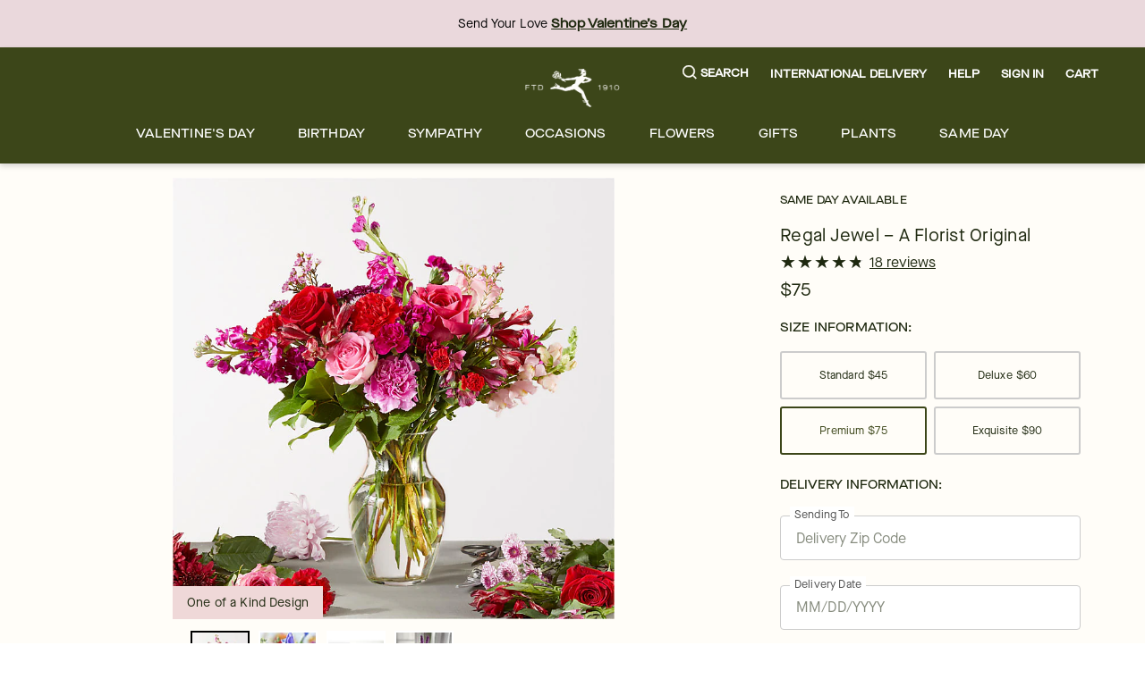

--- FILE ---
content_type: application/javascript; charset=utf-8
request_url: https://www.ftd.com/merx/_next/static/chunks/9654-6dc745f3bde9f92f.js?dpl=dpl_2tpQsT6LM7AKFfniF6C2AuxEvGmB
body_size: 115784
content:
(self.__LOADABLE_LOADED_CHUNKS__=self.__LOADABLE_LOADED_CHUNKS__||[]).push([[9654],{427:(e,t,r)=>{"use strict";r.d(t,{I:()=>o});var n=r(55729),i=r(1748),a=r(22544);function o(){var e=(0,n.useContext)(a.t);return(0,i.V)(null!==e,"Hooks must be used inside the <InstantSearch> component.\n\nThey are not compatible with the `react-instantsearch-core` and `react-instantsearch-dom` packages, so make sure to use the <InstantSearch> component from `react-instantsearch-hooks`."),e}},656:e=>{"use strict";e.exports=function(e,t,r){if(!Array.isArray(e))return[];Array.isArray(r)||(r=[]);var n=e.map(function(e,r){return{criteria:t.map(function(t){return e[t]}),index:r,value:e}});return n.sort(function(e,t){for(var n=-1;++n<e.criteria.length;){var i=function(e,t){if(e!==t){var r=void 0!==e,n=null===e,i=void 0!==t,a=null===t;if(!a&&e>t||n&&i||!r)return 1;if(!n&&e<t||a&&r||!i)return -1}return 0}(e.criteria[n],t.criteria[n]);if(i){if(n>=r.length)return i;if("desc"===r[n])return-i;return i}}return e.index-t.index}),n.map(function(e){return e.value})}},1278:(e,t,r)=>{var n=r(54703);e.exports=function(){try{var e=n(Object,"defineProperty");return e({},"",{}),e}catch(e){}}()},1748:(e,t,r)=>{"use strict";function n(e,t){if(!e)throw Error("Invariant failed")}r.d(t,{V:()=>n})},1788:e=>{"use strict";e.exports={escapeFacetValue:function(e){return"string"!=typeof e?e:String(e).replace(/^-/,"\\-")},unescapeFacetValue:function(e){return"string"!=typeof e?e:e.replace(/^\\-/,"-")}}},1905:(e,t,r)=>{var n=r(53325),i=r(34024),a=r(68988);e.exports=function(e,t){var r={};return t=a(t,3),i(e,function(e,i,a){n(r,i,t(e,i,a))}),r}},1986:(e,t,r)=>{"use strict";Object.defineProperty(t,"__esModule",{value:!0}),!function(e,t){for(var r in t)Object.defineProperty(e,r,{enumerable:!0,get:t[r]})}(t,{ServerInsertedHTMLContext:function(){return i},useServerInsertedHTML:function(){return a}});let n=r(13514)._(r(55729)),i=n.default.createContext(null);function a(e){let t=(0,n.useContext)(i);t&&t(e)}},2212:e=>{"use strict";e.exports=function(e){return Array.isArray(e)?e.filter(Boolean):[]}},3050:function(e,t,r){"use strict";var n=this&&this.__createBinding||(Object.create?function(e,t,r,n){void 0===n&&(n=r);var i=Object.getOwnPropertyDescriptor(t,r);(!i||("get"in i?!t.__esModule:i.writable||i.configurable))&&(i={enumerable:!0,get:function(){return t[r]}}),Object.defineProperty(e,n,i)}:function(e,t,r,n){void 0===n&&(n=r),e[n]=t[r]}),i=this&&this.__setModuleDefault||(Object.create?function(e,t){Object.defineProperty(e,"default",{enumerable:!0,value:t})}:function(e,t){e.default=t}),a=this&&this.__exportStar||function(e,t){for(var r in e)"default"===r||Object.prototype.hasOwnProperty.call(t,r)||n(t,e,r)},o=this&&this.__importStar||function(e){if(e&&e.__esModule)return e;var t={};if(null!=e)for(var r in e)"default"!==r&&Object.prototype.hasOwnProperty.call(e,r)&&n(t,e,r);return i(t,e),t},s=this&&this.__importDefault||function(e){return e&&e.__esModule?e:{default:e}};Object.defineProperty(t,"__esModule",{value:!0}),t.helpers=t.EMPTY_DOCUMENT=t.MARKS=t.INLINES=t.BLOCKS=void 0;var u=r(60284);Object.defineProperty(t,"BLOCKS",{enumerable:!0,get:function(){return u.BLOCKS}});var l=r(53088);Object.defineProperty(t,"INLINES",{enumerable:!0,get:function(){return l.INLINES}});var c=r(62604);Object.defineProperty(t,"MARKS",{enumerable:!0,get:function(){return s(c).default}}),a(r(24967),t),a(r(58135),t),a(r(89115),t);var d=r(63702);Object.defineProperty(t,"EMPTY_DOCUMENT",{enumerable:!0,get:function(){return s(d).default}}),t.helpers=o(r(20543))},3328:(e,t,r)=>{"use strict";var n=r(23368);e.exports=function(e,t){var r=(t||[]).map(function(e){return e.split(":")});return e.reduce(function(e,t){var i=t.split(":"),a=n(r,function(e){return e[0]===i[0]});return i.length>1||!a?(e[0].push(i[0]),e[1].push(i[1])):(e[0].push(a[0]),e[1].push(a[1])),e},[[],[]])}},3972:(e,t,r)=>{"use strict";r.d(t,{V:()=>h});var n=r(16039),i=r(24435),a=r(69694);function o(e){return(o="function"==typeof Symbol&&"symbol"==typeof Symbol.iterator?function(e){return typeof e}:function(e){return e&&"function"==typeof Symbol&&e.constructor===Symbol&&e!==Symbol.prototype?"symbol":typeof e})(e)}function s(e,t){var r=Object.keys(e);if(Object.getOwnPropertySymbols){var n=Object.getOwnPropertySymbols(e);t&&(n=n.filter(function(t){return Object.getOwnPropertyDescriptor(e,t).enumerable})),r.push.apply(r,n)}return r}function u(e){for(var t=1;t<arguments.length;t++){var r=null!=arguments[t]?arguments[t]:{};t%2?s(Object(r),!0).forEach(function(t){var n,i,a;n=e,i=t,a=r[t],(i=function(e){var t=function(e,t){if("object"!==o(e)||null===e)return e;var r=e[Symbol.toPrimitive];if(void 0!==r){var n=r.call(e,t||"default");if("object"!==o(n))return n;throw TypeError("@@toPrimitive must return a primitive value.")}return("string"===t?String:Number)(e)}(e,"string");return"symbol"===o(t)?t:String(t)}(i))in n?Object.defineProperty(n,i,{value:a,enumerable:!0,configurable:!0,writable:!0}):n[i]=a}):Object.getOwnPropertyDescriptors?Object.defineProperties(e,Object.getOwnPropertyDescriptors(r)):s(Object(r)).forEach(function(t){Object.defineProperty(e,t,Object.getOwnPropertyDescriptor(r,t))})}return e}var l=(0,n.V)({name:"search-box",connector:!0}),c=function(e,t){return t(e)};let d=function(e){var t=arguments.length>1&&void 0!==arguments[1]?arguments[1]:i.l;return(0,a.t)(e,l()),function(r){var n,i,a=(r||{}).queryHook,o=void 0===a?c:a;return{$$type:"ais.searchBox",init:function(t){var r=t.instantSearchInstance;e(u(u({},this.getWidgetRenderState(t)),{},{instantSearchInstance:r}),!0)},render:function(t){var r=t.instantSearchInstance;e(u(u({},this.getWidgetRenderState(t)),{},{instantSearchInstance:r}),!1)},dispose:function(e){var r=e.state;return t(),r.setQueryParameter("query",void 0)},getRenderState:function(e,t){return u(u({},e),{},{searchBox:this.getWidgetRenderState(t)})},getWidgetRenderState:function(e){var t=e.helper,a=e.searchMetadata,s=e.state;return n||(n=function(e){o(e,function(e){return t.setQuery(e).search()})},i=function(){t.setQuery("").search()}),{query:s.query||"",refine:n,clear:i,widgetParams:r,isSearchStalled:a.isSearchStalled}},getWidgetUiState:function(e,t){var r=t.searchParameters.query||"";return""===r||e&&e.query===r?e:u(u({},e),{},{query:r})},getWidgetSearchParameters:function(e,t){var r=t.uiState;return e.setQueryParameter("query",r.query||"")}}}};var f=r(11127);function h(e,t){return(0,f.Z)(d,e,t)}},4140:e=>{"use strict";e.exports="SECRET_DO_NOT_PASS_THIS_OR_YOU_WILL_BE_FIRED"},4833:(e,t,r)=>{"use strict";Object.defineProperty(t,"__esModule",{value:!0}),t.ToastContainer=void 0;var n=Object.assign||function(e){for(var t=1;t<arguments.length;t++){var r=arguments[t];for(var n in r)Object.prototype.hasOwnProperty.call(r,n)&&(e[n]=r[n])}return e},i=r(87527);(function(e){e&&e.__esModule})(r(55729)),r(5603);var a=r(28378),o={"top-left":{top:0,left:0},"top-center":{top:0,left:"50%",transform:"translateX(-50%)"},"top-right":{top:0,right:0},"bottom-left":{bottom:0,left:0},"bottom-center":{bottom:0,left:"50%",transform:"translateX(-50%)"},"bottom-right":{bottom:0,right:0}};t.ToastContainer=function(e){var t=e.hasToasts,r=e.placement,s=function(e,t){var r={};for(var n in e)!(t.indexOf(n)>=0)&&Object.prototype.hasOwnProperty.call(e,n)&&(r[n]=e[n]);return r}(e,["hasToasts","placement"]);return(0,i.jsx)("div",n({className:"react-toast-notifications__container",css:n({boxSizing:"border-box",maxHeight:"100%",maxWidth:"100%",overflow:"hidden",padding:a.gutter,pointerEvents:t?null:"none",position:"fixed",zIndex:1e3},o[r])},s))}},5387:(e,t,r)=>{"use strict";var n=r(24245),i=Object.prototype.hasOwnProperty,a=Array.isArray,o={allowDots:!1,allowPrototypes:!1,arrayLimit:20,charset:"utf-8",charsetSentinel:!1,comma:!1,decoder:n.decode,delimiter:"&",depth:5,ignoreQueryPrefix:!1,interpretNumericEntities:!1,parameterLimit:1e3,parseArrays:!0,plainObjects:!1,strictNullHandling:!1},s=function(e,t){return e&&"string"==typeof e&&t.comma&&e.indexOf(",")>-1?e.split(","):e},u=function(e,t){var r={},u=t.ignoreQueryPrefix?e.replace(/^\?/,""):e,l=t.parameterLimit===1/0?void 0:t.parameterLimit,c=u.split(t.delimiter,l),d=-1,f=t.charset;if(t.charsetSentinel)for(h=0;h<c.length;++h)0===c[h].indexOf("utf8=")&&("utf8=%E2%9C%93"===c[h]?f="utf-8":"utf8=%26%2310003%3B"===c[h]&&(f="iso-8859-1"),d=h,h=c.length);for(h=0;h<c.length;++h)if(h!==d){var h,p,m,v=c[h],y=v.indexOf("]="),g=-1===y?v.indexOf("="):y+1;-1===g?(p=t.decoder(v,o.decoder,f,"key"),m=t.strictNullHandling?null:""):(p=t.decoder(v.slice(0,g),o.decoder,f,"key"),m=n.maybeMap(s(v.slice(g+1),t),function(e){return t.decoder(e,o.decoder,f,"value")})),m&&t.interpretNumericEntities&&"iso-8859-1"===f&&(m=m.replace(/&#(\d+);/g,function(e,t){return String.fromCharCode(parseInt(t,10))})),v.indexOf("[]=")>-1&&(m=a(m)?[m]:m),i.call(r,p)?r[p]=n.combine(r[p],m):r[p]=m}return r},l=function(e,t,r,n){for(var i=n?t:s(t,r),a=e.length-1;a>=0;--a){var o,u=e[a];if("[]"===u&&r.parseArrays)o=[].concat(i);else{o=r.plainObjects?Object.create(null):{};var l="["===u.charAt(0)&&"]"===u.charAt(u.length-1)?u.slice(1,-1):u,c=parseInt(l,10);r.parseArrays||""!==l?!isNaN(c)&&u!==l&&String(c)===l&&c>=0&&r.parseArrays&&c<=r.arrayLimit?(o=[])[c]=i:"__proto__"!==l&&(o[l]=i):o={0:i}}i=o}return i},c=function(e,t,r,n){if(e){var a=r.allowDots?e.replace(/\.([^.[]+)/g,"[$1]"):e,o=/(\[[^[\]]*])/g,s=r.depth>0&&/(\[[^[\]]*])/.exec(a),u=s?a.slice(0,s.index):a,c=[];if(u){if(!r.plainObjects&&i.call(Object.prototype,u)&&!r.allowPrototypes)return;c.push(u)}for(var d=0;r.depth>0&&null!==(s=o.exec(a))&&d<r.depth;){if(d+=1,!r.plainObjects&&i.call(Object.prototype,s[1].slice(1,-1))&&!r.allowPrototypes)return;c.push(s[1])}return s&&c.push("["+a.slice(s.index)+"]"),l(c,t,r,n)}},d=function(e){if(!e)return o;if(null!==e.decoder&&void 0!==e.decoder&&"function"!=typeof e.decoder)throw TypeError("Decoder has to be a function.");if(void 0!==e.charset&&"utf-8"!==e.charset&&"iso-8859-1"!==e.charset)throw TypeError("The charset option must be either utf-8, iso-8859-1, or undefined");var t=void 0===e.charset?o.charset:e.charset;return{allowDots:void 0===e.allowDots?o.allowDots:!!e.allowDots,allowPrototypes:"boolean"==typeof e.allowPrototypes?e.allowPrototypes:o.allowPrototypes,arrayLimit:"number"==typeof e.arrayLimit?e.arrayLimit:o.arrayLimit,charset:t,charsetSentinel:"boolean"==typeof e.charsetSentinel?e.charsetSentinel:o.charsetSentinel,comma:"boolean"==typeof e.comma?e.comma:o.comma,decoder:"function"==typeof e.decoder?e.decoder:o.decoder,delimiter:"string"==typeof e.delimiter||n.isRegExp(e.delimiter)?e.delimiter:o.delimiter,depth:"number"==typeof e.depth||!1===e.depth?+e.depth:o.depth,ignoreQueryPrefix:!0===e.ignoreQueryPrefix,interpretNumericEntities:"boolean"==typeof e.interpretNumericEntities?e.interpretNumericEntities:o.interpretNumericEntities,parameterLimit:"number"==typeof e.parameterLimit?e.parameterLimit:o.parameterLimit,parseArrays:!1!==e.parseArrays,plainObjects:"boolean"==typeof e.plainObjects?e.plainObjects:o.plainObjects,strictNullHandling:"boolean"==typeof e.strictNullHandling?e.strictNullHandling:o.strictNullHandling}};e.exports=function(e,t){var r=d(t);if(""===e||null==e)return r.plainObjects?Object.create(null):{};for(var i="string"==typeof e?u(e,r):e,a=r.plainObjects?Object.create(null):{},o=Object.keys(i),s=0;s<o.length;++s){var l=o[s],f=c(l,i[l],r,"string"==typeof e);a=n.merge(a,f,r)}return n.compact(a)}},5549:e=>{e.exports=function(e){return e}},5603:(e,t,r)=>{"use strict";r.r(t),r.d(t,{CSSTransition:()=>R,ReplaceTransition:()=>k,SwitchTransition:()=>M,Transition:()=>O,TransitionGroup:()=>x,config:()=>d});var n,i,a=r(99410),o=r(1983),s=r(49737);function u(e,t){return e.replace(RegExp("(^|\\s)"+t+"(?:\\s|$)","g"),"$1").replace(/\s+/g," ").replace(/^\s*|\s*$/g,"")}var l=r(55729),c=r(56760);let d={disabled:!1},f=l.createContext(null);var h=function(e){return e.scrollTop},p="unmounted",m="exited",v="entering",y="entered",g="exiting",b=function(e){function t(t,r){var n,i=e.call(this,t,r)||this,a=r&&!r.isMounting?t.enter:t.appear;return i.appearStatus=null,t.in?a?(n=m,i.appearStatus=v):n=y:n=t.unmountOnExit||t.mountOnEnter?p:m,i.state={status:n},i.nextCallback=null,i}(0,s.A)(t,e),t.getDerivedStateFromProps=function(e,t){return e.in&&t.status===p?{status:m}:null};var r=t.prototype;return r.componentDidMount=function(){this.updateStatus(!0,this.appearStatus)},r.componentDidUpdate=function(e){var t=null;if(e!==this.props){var r=this.state.status;this.props.in?r!==v&&r!==y&&(t=v):(r===v||r===y)&&(t=g)}this.updateStatus(!1,t)},r.componentWillUnmount=function(){this.cancelNextCallback()},r.getTimeouts=function(){var e,t,r,n=this.props.timeout;return e=t=r=n,null!=n&&"number"!=typeof n&&(e=n.exit,t=n.enter,r=void 0!==n.appear?n.appear:t),{exit:e,enter:t,appear:r}},r.updateStatus=function(e,t){if(void 0===e&&(e=!1),null!==t)if(this.cancelNextCallback(),t===v){if(this.props.unmountOnExit||this.props.mountOnEnter){var r=this.props.nodeRef?this.props.nodeRef.current:c.findDOMNode(this);r&&h(r)}this.performEnter(e)}else this.performExit();else this.props.unmountOnExit&&this.state.status===m&&this.setState({status:p})},r.performEnter=function(e){var t=this,r=this.props.enter,n=this.context?this.context.isMounting:e,i=this.props.nodeRef?[n]:[c.findDOMNode(this),n],a=i[0],o=i[1],s=this.getTimeouts(),u=n?s.appear:s.enter;if(!e&&!r||d.disabled){this.safeSetState({status:y},function(){t.props.onEntered(a)});return}this.props.onEnter(a,o),this.safeSetState({status:v},function(){t.props.onEntering(a,o),t.onTransitionEnd(u,function(){t.safeSetState({status:y},function(){t.props.onEntered(a,o)})})})},r.performExit=function(){var e=this,t=this.props.exit,r=this.getTimeouts(),n=this.props.nodeRef?void 0:c.findDOMNode(this);if(!t||d.disabled){this.safeSetState({status:m},function(){e.props.onExited(n)});return}this.props.onExit(n),this.safeSetState({status:g},function(){e.props.onExiting(n),e.onTransitionEnd(r.exit,function(){e.safeSetState({status:m},function(){e.props.onExited(n)})})})},r.cancelNextCallback=function(){null!==this.nextCallback&&(this.nextCallback.cancel(),this.nextCallback=null)},r.safeSetState=function(e,t){t=this.setNextCallback(t),this.setState(e,t)},r.setNextCallback=function(e){var t=this,r=!0;return this.nextCallback=function(n){r&&(r=!1,t.nextCallback=null,e(n))},this.nextCallback.cancel=function(){r=!1},this.nextCallback},r.onTransitionEnd=function(e,t){this.setNextCallback(t);var r=this.props.nodeRef?this.props.nodeRef.current:c.findDOMNode(this),n=null==e&&!this.props.addEndListener;if(!r||n){setTimeout(this.nextCallback,0);return}if(this.props.addEndListener){var i=this.props.nodeRef?[this.nextCallback]:[r,this.nextCallback],a=i[0],o=i[1];this.props.addEndListener(a,o)}null!=e&&setTimeout(this.nextCallback,e)},r.render=function(){var e=this.state.status;if(e===p)return null;var t=this.props,r=t.children,n=(t.in,t.mountOnEnter,t.unmountOnExit,t.appear,t.enter,t.exit,t.timeout,t.addEndListener,t.onEnter,t.onEntering,t.onEntered,t.onExit,t.onExiting,t.onExited,t.nodeRef,(0,o.A)(t,["children","in","mountOnEnter","unmountOnExit","appear","enter","exit","timeout","addEndListener","onEnter","onEntering","onEntered","onExit","onExiting","onExited","nodeRef"]));return l.createElement(f.Provider,{value:null},"function"==typeof r?r(e,n):l.cloneElement(l.Children.only(r),n))},t}(l.Component);function S(){}b.contextType=f,b.propTypes={},b.defaultProps={in:!1,mountOnEnter:!1,unmountOnExit:!1,appear:!1,enter:!0,exit:!0,onEnter:S,onEntering:S,onEntered:S,onExit:S,onExiting:S,onExited:S},b.UNMOUNTED=p,b.EXITED=m,b.ENTERING=v,b.ENTERED=y,b.EXITING=g;let O=b;var E=function(e,t){return e&&t&&t.split(" ").forEach(function(t){e.classList?e.classList.remove(t):"string"==typeof e.className?e.className=u(e.className,t):e.setAttribute("class",u(e.className&&e.className.baseVal||"",t))})},_=function(e){function t(){for(var t,r=arguments.length,n=Array(r),i=0;i<r;i++)n[i]=arguments[i];return(t=e.call.apply(e,[this].concat(n))||this).appliedClasses={appear:{},enter:{},exit:{}},t.onEnter=function(e,r){var n=t.resolveArguments(e,r),i=n[0],a=n[1];t.removeClasses(i,"exit"),t.addClass(i,a?"appear":"enter","base"),t.props.onEnter&&t.props.onEnter(e,r)},t.onEntering=function(e,r){var n=t.resolveArguments(e,r),i=n[0],a=n[1];t.addClass(i,a?"appear":"enter","active"),t.props.onEntering&&t.props.onEntering(e,r)},t.onEntered=function(e,r){var n=t.resolveArguments(e,r),i=n[0],a=n[1]?"appear":"enter";t.removeClasses(i,a),t.addClass(i,a,"done"),t.props.onEntered&&t.props.onEntered(e,r)},t.onExit=function(e){var r=t.resolveArguments(e)[0];t.removeClasses(r,"appear"),t.removeClasses(r,"enter"),t.addClass(r,"exit","base"),t.props.onExit&&t.props.onExit(e)},t.onExiting=function(e){var r=t.resolveArguments(e)[0];t.addClass(r,"exit","active"),t.props.onExiting&&t.props.onExiting(e)},t.onExited=function(e){var r=t.resolveArguments(e)[0];t.removeClasses(r,"exit"),t.addClass(r,"exit","done"),t.props.onExited&&t.props.onExited(e)},t.resolveArguments=function(e,r){return t.props.nodeRef?[t.props.nodeRef.current,e]:[e,r]},t.getClassNames=function(e){var r=t.props.classNames,n="string"==typeof r,i=n&&r?r+"-":"",a=n?""+i+e:r[e],o=n?a+"-active":r[e+"Active"],s=n?a+"-done":r[e+"Done"];return{baseClassName:a,activeClassName:o,doneClassName:s}},t}(0,s.A)(t,e);var r=t.prototype;return r.addClass=function(e,t,r){var n,i=this.getClassNames(t)[r+"ClassName"],a=this.getClassNames("enter").doneClassName;"appear"===t&&"done"===r&&a&&(i+=" "+a),"active"===r&&e&&h(e),i&&(this.appliedClasses[t][r]=i,n=i,e&&n&&n.split(" ").forEach(function(t){e.classList?e.classList.add(t):(e.classList?!(t&&e.classList.contains(t)):-1===(" "+(e.className.baseVal||e.className)+" ").indexOf(" "+t+" "))&&("string"==typeof e.className?e.className=e.className+" "+t:e.setAttribute("class",(e.className&&e.className.baseVal||"")+" "+t))}))},r.removeClasses=function(e,t){var r=this.appliedClasses[t],n=r.base,i=r.active,a=r.done;this.appliedClasses[t]={},n&&E(e,n),i&&E(e,i),a&&E(e,a)},r.render=function(){var e=this.props,t=(e.classNames,(0,o.A)(e,["classNames"]));return l.createElement(O,(0,a.A)({},t,{onEnter:this.onEnter,onEntered:this.onEntered,onEntering:this.onEntering,onExit:this.onExit,onExiting:this.onExiting,onExited:this.onExited}))},t}(l.Component);_.defaultProps={classNames:""},_.propTypes={};let R=_;var w=r(35987);function C(e,t){var r=Object.create(null);return e&&l.Children.map(e,function(e){return e}).forEach(function(e){r[e.key]=t&&(0,l.isValidElement)(e)?t(e):e}),r}function P(e,t,r){return null!=r[t]?r[t]:e.props[t]}var A=Object.values||function(e){return Object.keys(e).map(function(t){return e[t]})},j=function(e){function t(t,r){var n=e.call(this,t,r)||this,i=n.handleExited.bind((0,w.A)(n));return n.state={contextValue:{isMounting:!0},handleExited:i,firstRender:!0},n}(0,s.A)(t,e);var r=t.prototype;return r.componentDidMount=function(){this.mounted=!0,this.setState({contextValue:{isMounting:!1}})},r.componentWillUnmount=function(){this.mounted=!1},t.getDerivedStateFromProps=function(e,t){var r,n,i=t.children,a=t.handleExited;return{children:t.firstRender?C(e.children,function(t){return(0,l.cloneElement)(t,{onExited:a.bind(null,t),in:!0,appear:P(t,"appear",e),enter:P(t,"enter",e),exit:P(t,"exit",e)})}):(Object.keys(n=function(e,t){function r(r){return r in t?t[r]:e[r]}e=e||{},t=t||{};var n,i=Object.create(null),a=[];for(var o in e)o in t?a.length&&(i[o]=a,a=[]):a.push(o);var s={};for(var u in t){if(i[u])for(n=0;n<i[u].length;n++){var l=i[u][n];s[i[u][n]]=r(l)}s[u]=r(u)}for(n=0;n<a.length;n++)s[a[n]]=r(a[n]);return s}(i,r=C(e.children))).forEach(function(t){var o=n[t];if((0,l.isValidElement)(o)){var s=t in i,u=t in r,c=i[t],d=(0,l.isValidElement)(c)&&!c.props.in;u&&(!s||d)?n[t]=(0,l.cloneElement)(o,{onExited:a.bind(null,o),in:!0,exit:P(o,"exit",e),enter:P(o,"enter",e)}):u||!s||d?u&&s&&(0,l.isValidElement)(c)&&(n[t]=(0,l.cloneElement)(o,{onExited:a.bind(null,o),in:c.props.in,exit:P(o,"exit",e),enter:P(o,"enter",e)})):n[t]=(0,l.cloneElement)(o,{in:!1})}}),n),firstRender:!1}},r.handleExited=function(e,t){var r=C(this.props.children);e.key in r||(e.props.onExited&&e.props.onExited(t),this.mounted&&this.setState(function(t){var r=(0,a.A)({},t.children);return delete r[e.key],{children:r}}))},r.render=function(){var e=this.props,t=e.component,r=e.childFactory,n=(0,o.A)(e,["component","childFactory"]),i=this.state.contextValue,a=A(this.state.children).map(r);return(delete n.appear,delete n.enter,delete n.exit,null===t)?l.createElement(f.Provider,{value:i},a):l.createElement(f.Provider,{value:i},l.createElement(t,n,a))},t}(l.Component);j.propTypes={},j.defaultProps={component:"div",childFactory:function(e){return e}};let x=j;var T=function(e){function t(){for(var t,r=arguments.length,n=Array(r),i=0;i<r;i++)n[i]=arguments[i];return(t=e.call.apply(e,[this].concat(n))||this).handleEnter=function(){for(var e=arguments.length,r=Array(e),n=0;n<e;n++)r[n]=arguments[n];return t.handleLifecycle("onEnter",0,r)},t.handleEntering=function(){for(var e=arguments.length,r=Array(e),n=0;n<e;n++)r[n]=arguments[n];return t.handleLifecycle("onEntering",0,r)},t.handleEntered=function(){for(var e=arguments.length,r=Array(e),n=0;n<e;n++)r[n]=arguments[n];return t.handleLifecycle("onEntered",0,r)},t.handleExit=function(){for(var e=arguments.length,r=Array(e),n=0;n<e;n++)r[n]=arguments[n];return t.handleLifecycle("onExit",1,r)},t.handleExiting=function(){for(var e=arguments.length,r=Array(e),n=0;n<e;n++)r[n]=arguments[n];return t.handleLifecycle("onExiting",1,r)},t.handleExited=function(){for(var e=arguments.length,r=Array(e),n=0;n<e;n++)r[n]=arguments[n];return t.handleLifecycle("onExited",1,r)},t}(0,s.A)(t,e);var r=t.prototype;return r.handleLifecycle=function(e,t,r){var n,i=this.props.children,a=l.Children.toArray(i)[t];if(a.props[e]&&(n=a.props)[e].apply(n,r),this.props[e]){var o=a.props.nodeRef?void 0:c.findDOMNode(this);this.props[e](o)}},r.render=function(){var e=this.props,t=e.children,r=e.in,n=(0,o.A)(e,["children","in"]),i=l.Children.toArray(t),a=i[0],s=i[1];return delete n.onEnter,delete n.onEntering,delete n.onEntered,delete n.onExit,delete n.onExiting,delete n.onExited,l.createElement(x,n,r?l.cloneElement(a,{key:"first",onEnter:this.handleEnter,onEntering:this.handleEntering,onEntered:this.handleEntered}):l.cloneElement(s,{key:"second",onEnter:this.handleExit,onEntering:this.handleExiting,onEntered:this.handleExited}))},t}(l.Component);T.propTypes={};let k=T;var F={out:"out-in",in:"in-out"},N=function(e,t,r){return function(){var n;e.props[t]&&(n=e.props)[t].apply(n,arguments),r()}},D=((n={})[F.out]=function(e){var t=e.current,r=e.changeState;return l.cloneElement(t,{in:!1,onExited:N(t,"onExited",function(){r(v,null)})})},n[F.in]=function(e){var t=e.current,r=e.changeState,n=e.children;return[t,l.cloneElement(n,{in:!0,onEntered:N(n,"onEntered",function(){r(v)})})]},n),L=((i={})[F.out]=function(e){var t=e.children,r=e.changeState;return l.cloneElement(t,{in:!0,onEntered:N(t,"onEntered",function(){r(y,l.cloneElement(t,{in:!0}))})})},i[F.in]=function(e){var t=e.current,r=e.children,n=e.changeState;return[l.cloneElement(t,{in:!1,onExited:N(t,"onExited",function(){n(y,l.cloneElement(r,{in:!0}))})}),l.cloneElement(r,{in:!0})]},i),I=function(e){function t(){for(var t,r=arguments.length,n=Array(r),i=0;i<r;i++)n[i]=arguments[i];return(t=e.call.apply(e,[this].concat(n))||this).state={status:y,current:null},t.appeared=!1,t.changeState=function(e,r){void 0===r&&(r=t.state.current),t.setState({status:e,current:r})},t}(0,s.A)(t,e);var r=t.prototype;return r.componentDidMount=function(){this.appeared=!0},t.getDerivedStateFromProps=function(e,t){var r,n;return null==e.children?{current:null}:t.status===v&&e.mode===F.in?{status:v}:t.current&&!((r=t.current)===(n=e.children)||l.isValidElement(r)&&l.isValidElement(n)&&null!=r.key&&r.key===n.key)?{status:g}:{current:l.cloneElement(e.children,{in:!0})}},r.render=function(){var e,t=this.props,r=t.children,n=t.mode,i=this.state,a=i.status,o=i.current,s={children:r,current:o,changeState:this.changeState,status:a};switch(a){case v:e=L[n](s);break;case g:e=D[n](s);break;case y:e=o}return l.createElement(f.Provider,{value:{isMounting:!this.appeared}},e)},t}(l.Component);I.propTypes={},I.defaultProps={mode:F.out};let M=I},5747:e=>{"use strict";e.exports="3.14.0"},6772:(e,t,r)=>{e.exports=r(50221)},6802:(e,t,r)=>{var n=r(3128),i=r(7855);e.exports=function(e,t,r,a){var o=r.length,s=o,u=!a;if(null==e)return!s;for(e=Object(e);o--;){var l=r[o];if(u&&l[2]?l[1]!==e[l[0]]:!(l[0]in e))return!1}for(;++o<s;){var c=(l=r[o])[0],d=e[c],f=l[1];if(u&&l[2]){if(void 0===d&&!(c in e))return!1}else{var h=new n;if(a)var p=a(d,f,c,e,t,h);if(!(void 0===p?i(f,d,3,a,h):p))return!1}}return!0}},6986:(e,t,r)=>{"use strict";Object.defineProperty(t,"__esModule",{value:!0}),t.resetState=function(){i=[]},t.log=function(){},t.handleBlur=s,t.handleFocus=u,t.markForFocusLater=function(){i.push(document.activeElement)},t.returnFocus=function(){var e=arguments.length>0&&void 0!==arguments[0]&&arguments[0],t=null;try{0!==i.length&&(t=i.pop()).focus({preventScroll:e});return}catch(e){console.warn(["You tried to return focus to",t,"but it is not in the DOM anymore"].join(" "))}},t.popWithoutFocus=function(){i.length>0&&i.pop()},t.setupScopedFocus=function(e){a=e,window.addEventListener?(window.addEventListener("blur",s,!1),document.addEventListener("focus",u,!0)):(window.attachEvent("onBlur",s),document.attachEvent("onFocus",u))},t.teardownScopedFocus=function(){a=null,window.addEventListener?(window.removeEventListener("blur",s),document.removeEventListener("focus",u)):(window.detachEvent("onBlur",s),document.detachEvent("onFocus",u))};var n=function(e){return e&&e.__esModule?e:{default:e}}(r(38382)),i=[],a=null,o=!1;function s(){o=!0}function u(){o&&(o=!1,a&&setTimeout(function(){a.contains(document.activeElement)||((0,n.default)(a)[0]||a).focus()},0))}},7128:e=>{function t(e){return!!e&&("object"==typeof e||"function"==typeof e)&&"function"==typeof e.then}e.exports=t,e.exports.default=t},7392:(e,t,r)=>{"use strict";function n(e,t){for(var r,n=0;n<e.length;n++)if(t(r=e[n],n,e))return r}r.d(t,{I:()=>n})},7718:(e,t,r)=>{"use strict";function n(e,t){return(Array.isArray(t)?t:t.split(".")).reduce(function(e,t){return e&&e[t]},e)}r.d(t,{E:()=>n})},7881:(e,t,r)=>{"use strict";r.d(t,{Q:()=>n});class n{constructor(){this.listeners=new Set,this.subscribe=this.subscribe.bind(this)}subscribe(e){let t={listener:e};return this.listeners.add(t),this.onSubscribe(),()=>{this.listeners.delete(t),this.onUnsubscribe()}}hasListeners(){return this.listeners.size>0}onSubscribe(){}onUnsubscribe(){}}},8385:(e,t,r)=>{"use strict";r.d(t,{E:()=>n});let n=function(){return null}},8431:(e,t,r)=>{"use strict";Object.defineProperty(t,"__esModule",{value:!0}),t.resetState=function(){a&&(a.removeAttribute?a.removeAttribute("aria-hidden"):null!=a.length?a.forEach(function(e){return e.removeAttribute("aria-hidden")}):document.querySelectorAll(a).forEach(function(e){return e.removeAttribute("aria-hidden")})),a=null},t.log=function(){},t.assertNodeList=o,t.setElement=function(e){var t=e;if("string"==typeof t&&i.canUseDOM){var r=document.querySelectorAll(t);o(r,t),t=r}return a=t||a},t.validateElement=s,t.hide=function(e){var t=!0,r=!1,n=void 0;try{for(var i,a=s(e)[Symbol.iterator]();!(t=(i=a.next()).done);t=!0)i.value.setAttribute("aria-hidden","true")}catch(e){r=!0,n=e}finally{try{!t&&a.return&&a.return()}finally{if(r)throw n}}},t.show=function(e){var t=!0,r=!1,n=void 0;try{for(var i,a=s(e)[Symbol.iterator]();!(t=(i=a.next()).done);t=!0)i.value.removeAttribute("aria-hidden")}catch(e){r=!0,n=e}finally{try{!t&&a.return&&a.return()}finally{if(r)throw n}}},t.documentNotReadyOrSSRTesting=function(){a=null};var n=function(e){return e&&e.__esModule?e:{default:e}}(r(16558)),i=r(52603),a=null;function o(e,t){if(!e||!e.length)throw Error("react-modal: No elements were found for selector "+t+".")}function s(e){var t=e||a;return t?Array.isArray(t)||t instanceof HTMLCollection||t instanceof NodeList?t:[t]:((0,n.default)(!1,"react-modal: App element is not defined. Please use `Modal.setAppElement(el)` or set `appElement={el}`. This is needed so screen readers don't see main content when modal is opened. It is not recommended, but you can opt-out by setting `ariaHideApp={false}`."),[])}},8546:(e,t,r)=>{var n=r(92812),i=r(23183);e.exports=function(e,t){return null!=e&&i(e,t,n)}},8588:(e,t,r)=>{e.exports=r(22971)},9274:(e,t)=>{"use strict";function r(e){return Array.isArray(e)?e[1]:e}Object.defineProperty(t,"__esModule",{value:!0}),Object.defineProperty(t,"getSegmentValue",{enumerable:!0,get:function(){return r}}),("function"==typeof t.default||"object"==typeof t.default&&null!==t.default)&&void 0===t.default.__esModule&&(Object.defineProperty(t.default,"__esModule",{value:!0}),Object.assign(t.default,t),e.exports=t.default)},10217:(e,t,r)=>{"use strict";r.d(t,{Po:()=>l,W1:()=>s});var n=r(49737),i=r(99410),a=r(1983),o=r(55729),s=o.createContext(null),u=function(e,t){var r=t.forwardedRef,n=(0,a.A)(t,["forwardedRef"]);return function(t){return o.createElement(e,(0,i.A)({},n,{_reduxForm:t,ref:r}))}},l=function(e){var t=function(t){function r(){return t.apply(this,arguments)||this}return(0,n.A)(r,t),r.prototype.render=function(){return o.createElement(s.Consumer,{children:u(e,this.props)})},r}(o.Component),r=o.forwardRef(function(e,r){return o.createElement(t,(0,i.A)({},e,{forwardedRef:r}))});return r.displayName=e.displayName||e.name||"Component",r}},10858:(e,t,r)=>{e.exports=r(33946)(Object.getPrototypeOf,Object)},10884:(e,t,r)=>{"use strict";Object.defineProperty(t,"__esModule",{value:!0}),Object.defineProperty(t,"useMergedRef",{enumerable:!0,get:function(){return i}});let n=r(55729);function i(e,t){let r=(0,n.useRef)(null),i=(0,n.useRef)(null);return(0,n.useCallback)(n=>{if(null===n){let e=r.current;e&&(r.current=null,e());let t=i.current;t&&(i.current=null,t())}else e&&(r.current=a(e,n)),t&&(i.current=a(t,n))},[e,t])}function a(e,t){if("function"!=typeof e)return e.current=t,()=>{e.current=null};{let r=e(t);return"function"==typeof r?r:()=>e(null)}}("function"==typeof t.default||"object"==typeof t.default&&null!==t.default)&&void 0===t.default.__esModule&&(Object.defineProperty(t.default,"__esModule",{value:!0}),Object.assign(t.default,t),e.exports=t.default)},10931:(e,t,r)=>{var n=r(7855),i=r(60449),a=r(8546),o=r(25907),s=r(28617),u=r(20764),l=r(43092);e.exports=function(e,t){return o(e)&&s(t)?u(l(e),t):function(r){var o=i(r,e);return void 0===o&&o===t?a(r,e):n(t,o,3)}}},11127:(e,t,r)=>{"use strict";r.d(t,{Z:()=>g});var n=r(55729),i=r(15916),a=r(15858),o=r(50968),s=r(427),u=r(68418),l=r(48077),c=r(99723);function d(e){return(d="function"==typeof Symbol&&"symbol"==typeof Symbol.iterator?function(e){return typeof e}:function(e){return e&&"function"==typeof Symbol&&e.constructor===Symbol&&e!==Symbol.prototype?"symbol":typeof e})(e)}var f=["instantSearchInstance","widgetParams"],h=["widgetParams"];function p(e,t){(null==t||t>e.length)&&(t=e.length);for(var r=0,n=Array(t);r<t;r++)n[r]=e[r];return n}function m(e,t){var r=Object.keys(e);if(Object.getOwnPropertySymbols){var n=Object.getOwnPropertySymbols(e);t&&(n=n.filter(function(t){return Object.getOwnPropertyDescriptor(e,t).enumerable})),r.push.apply(r,n)}return r}function v(e){for(var t=1;t<arguments.length;t++){var r=null!=arguments[t]?arguments[t]:{};t%2?m(Object(r),!0).forEach(function(t){var n,i,a;n=e,i=t,a=r[t],(i=function(e){var t=function(e,t){if("object"!==d(e)||null===e)return e;var r=e[Symbol.toPrimitive];if(void 0!==r){var n=r.call(e,t||"default");if("object"!==d(n))return n;throw TypeError("@@toPrimitive must return a primitive value.")}return("string"===t?String:Number)(e)}(e,"string");return"symbol"===d(t)?t:String(t)}(i))in n?Object.defineProperty(n,i,{value:a,enumerable:!0,configurable:!0,writable:!0}):n[i]=a}):Object.getOwnPropertyDescriptors?Object.defineProperties(e,Object.getOwnPropertyDescriptors(r)):m(Object(r)).forEach(function(t){Object.defineProperty(e,t,Object.getOwnPropertyDescriptor(r,t))})}return e}function y(e,t){if(null==e)return{};var r,n,i=function(e,t){if(null==e)return{};var r,n,i={},a=Object.keys(e);for(n=0;n<a.length;n++)r=a[n],t.indexOf(r)>=0||(i[r]=e[r]);return i}(e,t);if(Object.getOwnPropertySymbols){var a=Object.getOwnPropertySymbols(e);for(n=0;n<a.length;n++)r=a[n],!(t.indexOf(r)>=0)&&Object.prototype.propertyIsEnumerable.call(e,r)&&(i[r]=e[r])}return i}function g(e){var t,r=arguments.length>1&&void 0!==arguments[1]?arguments[1]:{},d=arguments.length>2&&void 0!==arguments[2]?arguments[2]:{},m=(0,u.r)(),g=(0,s.I)(),b=(0,o.R)(),S=(0,l.w)(r),O=(0,l.w)(d),E=(0,n.useRef)(!0),_=(0,n.useRef)(null),R=(0,n.useMemo)(function(){return v(v({},e(function(e,t){if(t){E.current=!0;return}if(E.current){e.instantSearchInstance,e.widgetParams;var r=y(e,f);(0,i.j)(r,_.current,function(e,t){return(null==e?void 0:e.constructor)===Function&&(null==t?void 0:t.constructor)===Function})||(P(r),_.current=r)}},function(){E.current=!1})(S)),O)},[e,S,O]),w=function(e){if(Array.isArray(e))return e}(t=(0,n.useState)(function(){if(R.getWidgetRenderState){var e,t=b.getHelper(),r=b.getWidgetUiState({})[b.getIndexId()];t.state=(null===(e=R.getWidgetSearchParameters)||void 0===e?void 0:e.call(R,t.state,{uiState:r}))||t.state;var n=(0,a.J)(b),i=n.results,o=n.scopedResults,s=R.getWidgetRenderState({helper:t,parent:b,instantSearchInstance:g,results:i,scopedResults:o,state:t.state,renderState:g.renderState,templatesConfig:g.templatesConfig,createURL:b.createURL,searchMetadata:{isSearchStalled:"stalled"===g.status},status:g.status,error:g.error});return s.widgetParams,y(s,h)}return{}}))||function(e,t){var r=null==e?null:"undefined"!=typeof Symbol&&e[Symbol.iterator]||e["@@iterator"];if(null!=r){var n,i,a,o,s=[],u=!0,l=!1;try{a=(r=r.call(e)).next,!1;for(;!(u=(n=a.call(r)).done)&&(s.push(n.value),s.length!==t);u=!0);}catch(e){l=!0,i=e}finally{try{if(!u&&null!=r.return&&(o=r.return(),Object(o)!==o))return}finally{if(l)throw i}}return s}}(t,2)||function(e,t){if(e){if("string"==typeof e)return p(e,2);var r=Object.prototype.toString.call(e).slice(8,-1);if("Object"===r&&e.constructor&&(r=e.constructor.name),"Map"===r||"Set"===r)return Array.from(e);if("Arguments"===r||/^(?:Ui|I)nt(?:8|16|32)(?:Clamped)?Array$/.test(r))return p(e,t)}}(t,2)||function(){throw TypeError("Invalid attempt to destructure non-iterable instance.\nIn order to be iterable, non-array objects must have a [Symbol.iterator]() method.")}(),C=w[0],P=w[1];return(0,c.Q)({widget:R,parentIndex:b,props:S,shouldSsr:!!m}),C}},12853:e=>{"use strict";function t(e){return"function"==typeof e||Array.isArray(e)||"[object Object]"===Object.prototype.toString.call(e)}e.exports=function(e){t(e)||(e={});for(var r=1,n=arguments.length;r<n;r++){var i=arguments[r];t(i)&&function e(r,n){if(r===n)return r;for(var i in n)if(Object.prototype.hasOwnProperty.call(n,i)&&"__proto__"!==i&&"constructor"!==i){var a=n[i],o=r[i];(void 0===o||void 0!==a)&&(t(o)&&t(a)?r[i]=e(o,a):r[i]="object"==typeof a&&null!==a?e(Array.isArray(a)?[]:{},a):a)}return r}(e,i)}return e}},12901:(e,t,r)=>{var n=r(66300),i=r(28915),a=r(69504),o=r(97722),s=r(87568),u=r(42209),l=r(91544),c=r(16940),d=r(9541),f=r(98499),h=r(23356),p=r(64022),m=r(43562),v=r(48895),y=r(33553);e.exports=function(e,t,r,g,b,S,O){var E=v(e,r),_=v(t,r),R=O.get(_);if(R){n(e,r,R);return}var w=S?S(E,_,r+"",e,t,O):void 0,C=void 0===w;if(C){var P=l(_),A=!P&&d(_),j=!P&&!A&&m(_);w=_,P||A||j?l(E)?w=E:c(E)?w=o(E):A?(C=!1,w=i(_,!0)):j?(C=!1,w=a(_,!0)):w=[]:p(_)||u(_)?(w=E,u(E)?w=y(E):(!h(E)||f(E))&&(w=s(_))):C=!1}C&&(O.set(_,w),b(w,_,g,S,O),O.delete(_)),n(e,r,w)}},15858:(e,t,r)=>{"use strict";r.d(t,{J:()=>u});var n=r(96162);function i(e){var t,r,i;return new n.SearchResults(e,[{query:null!==(t=e.query)&&void 0!==t?t:"",page:null!==(r=e.page)&&void 0!==r?r:0,hitsPerPage:null!==(i=e.hitsPerPage)&&void 0!==i?i:20,hits:[],nbHits:0,nbPages:0,params:"",exhaustiveNbHits:!0,exhaustiveFacetsCount:!0,processingTimeMS:0,index:e.index}],{__isArtificial:!0})}function a(e){return(a="function"==typeof Symbol&&"symbol"==typeof Symbol.iterator?function(e){return typeof e}:function(e){return e&&"function"==typeof Symbol&&e.constructor===Symbol&&e!==Symbol.prototype?"symbol":typeof e})(e)}function o(e,t){var r=Object.keys(e);if(Object.getOwnPropertySymbols){var n=Object.getOwnPropertySymbols(e);t&&(n=n.filter(function(t){return Object.getOwnPropertyDescriptor(e,t).enumerable})),r.push.apply(r,n)}return r}function s(e){for(var t=1;t<arguments.length;t++){var r=null!=arguments[t]?arguments[t]:{};t%2?o(Object(r),!0).forEach(function(t){var n,i,o;n=e,i=t,o=r[t],(i=function(e){var t=function(e,t){if("object"!==a(e)||null===e)return e;var r=e[Symbol.toPrimitive];if(void 0!==r){var n=r.call(e,t||"default");if("object"!==a(n))return n;throw TypeError("@@toPrimitive must return a primitive value.")}return("string"===t?String:Number)(e)}(e,"string");return"symbol"===a(t)?t:String(t)}(i))in n?Object.defineProperty(n,i,{value:o,enumerable:!0,configurable:!0,writable:!0}):n[i]=o}):Object.getOwnPropertyDescriptors?Object.defineProperties(e,Object.getOwnPropertyDescriptors(r)):o(Object(r)).forEach(function(t){Object.defineProperty(e,t,Object.getOwnPropertyDescriptor(r,t))})}return e}function u(e){var t=e.getHelper(),r=e.getResults()||i(t.state),n=e.getScopedResults().map(function(t){var n=t.indexId===e.getIndexId()?r:i(t.helper.state);return s(s({},t),{},{results:t.results||n})});return{results:r,scopedResults:n}}},15916:(e,t,r)=>{"use strict";function n(e){return(n="function"==typeof Symbol&&"symbol"==typeof Symbol.iterator?function(e){return typeof e}:function(e){return e&&"function"==typeof Symbol&&e.constructor===Symbol&&e!==Symbol.prototype?"symbol":typeof e})(e)}r.d(t,{j:()=>function e(t,r,a){var o,s;if(null!=a&&a(t,r)||t===r)return!0;if(t&&r&&(o=t.constructor)===r.constructor){if(o===Date)return t.getTime()===r.getTime();if(o===RegExp)return t.toString()===r.toString();if(o===Array){if((s=t.length)===r.length)for(;s--&&e(t[s],r[s],a););return -1===s}if(!o||"object"===n(t)){for(o in s=0,t)if(i.call(t,o)&&++s&&!i.call(r,o)||!(o in r)||!e(t[o],r[o],a))return!1;return Object.keys(r).length===s}}return t!=t&&r!=r}});var i=Object.prototype.hasOwnProperty},16039:(e,t,r)=>{"use strict";function n(){for(var e=arguments.length,t=Array(e),r=0;r<e;r++)t[r]=arguments[r];var n=t.map(function(e){var t;return["https://www.algolia.com/doc/api-reference/widgets/",e.name,"/js/",void 0!==(t=e.connector)&&t?"#connector":""].join("")}).join(", ");return function(e){return[e,"See documentation: ".concat(n)].filter(Boolean).join("\n\n")}}r.d(t,{V:()=>n})},16558:e=>{"use strict";e.exports=function(){}},16940:(e,t,r)=>{var n=r(16799),i=r(3619);e.exports=function(e){return i(e)&&n(e)}},17055:(e,t,r)=>{"use strict";r.d(t,{m:()=>a});var n=r(55729),i=r(80662);function a(){return(0,n.useContext)(i.R)}},18482:(e,t,r)=>{var n=r(23356),i=r(23282),a=r(80244),o=Object.prototype.hasOwnProperty;e.exports=function(e){if(!n(e))return a(e);var t=i(e),r=[];for(var s in e)"constructor"==s&&(t||!o.call(e,s))||r.push(s);return r}},18617:(e,t,r)=>{"use strict";r.d(t,{I:()=>P});var n=r(47899),i=r(60400),a=r(44779),o=r(7881),s=r(32343);class u extends o.Q{constructor(e,t){super(),this.client=e,this.options=t,this.trackedProps=new Set,this.selectError=null,this.bindMethods(),this.setOptions(t)}bindMethods(){this.remove=this.remove.bind(this),this.refetch=this.refetch.bind(this)}onSubscribe(){1===this.listeners.size&&(this.currentQuery.addObserver(this),l(this.currentQuery,this.options)&&this.executeFetch(),this.updateTimers())}onUnsubscribe(){this.hasListeners()||this.destroy()}shouldFetchOnReconnect(){return c(this.currentQuery,this.options,this.options.refetchOnReconnect)}shouldFetchOnWindowFocus(){return c(this.currentQuery,this.options,this.options.refetchOnWindowFocus)}destroy(){this.listeners=new Set,this.clearStaleTimeout(),this.clearRefetchInterval(),this.currentQuery.removeObserver(this)}setOptions(e,t){let r=this.options,i=this.currentQuery;if(this.options=this.client.defaultQueryOptions(e),(0,n.f8)(r,this.options)||this.client.getQueryCache().notify({type:"observerOptionsUpdated",query:this.currentQuery,observer:this}),void 0!==this.options.enabled&&"boolean"!=typeof this.options.enabled)throw Error("Expected enabled to be a boolean");this.options.queryKey||(this.options.queryKey=r.queryKey),this.updateQuery();let a=this.hasListeners();a&&d(this.currentQuery,i,this.options,r)&&this.executeFetch(),this.updateResult(t),a&&(this.currentQuery!==i||this.options.enabled!==r.enabled||this.options.staleTime!==r.staleTime)&&this.updateStaleTimeout();let o=this.computeRefetchInterval();a&&(this.currentQuery!==i||this.options.enabled!==r.enabled||o!==this.currentRefetchInterval)&&this.updateRefetchInterval(o)}getOptimisticResult(e){var t,r,n;let i=this.client.getQueryCache().build(this.client,e),a=this.createResult(i,e);return t=this,r=a,!(n=e).keepPreviousData&&(void 0!==n.placeholderData?r.isPlaceholderData:t.getCurrentResult()!==r)&&(this.currentResult=a,this.currentResultOptions=this.options,this.currentResultState=this.currentQuery.state),a}getCurrentResult(){return this.currentResult}trackResult(e){let t={};return Object.keys(e).forEach(r=>{Object.defineProperty(t,r,{configurable:!1,enumerable:!0,get:()=>(this.trackedProps.add(r),e[r])})}),t}getCurrentQuery(){return this.currentQuery}remove(){this.client.getQueryCache().remove(this.currentQuery)}refetch({refetchPage:e,...t}={}){return this.fetch({...t,meta:{refetchPage:e}})}fetchOptimistic(e){let t=this.client.defaultQueryOptions(e),r=this.client.getQueryCache().build(this.client,t);return r.isFetchingOptimistic=!0,r.fetch().then(()=>this.createResult(r,t))}fetch(e){var t;return this.executeFetch({...e,cancelRefetch:null==(t=e.cancelRefetch)||t}).then(()=>(this.updateResult(),this.currentResult))}executeFetch(e){this.updateQuery();let t=this.currentQuery.fetch(this.options,e);return null!=e&&e.throwOnError||(t=t.catch(n.lQ)),t}updateStaleTimeout(){if(this.clearStaleTimeout(),n.S$||this.currentResult.isStale||!(0,n.gn)(this.options.staleTime))return;let e=(0,n.j3)(this.currentResult.dataUpdatedAt,this.options.staleTime);this.staleTimeoutId=setTimeout(()=>{this.currentResult.isStale||this.updateResult()},e+1)}computeRefetchInterval(){var e;return"function"==typeof this.options.refetchInterval?this.options.refetchInterval(this.currentResult.data,this.currentQuery):null!=(e=this.options.refetchInterval)&&e}updateRefetchInterval(e){this.clearRefetchInterval(),this.currentRefetchInterval=e,!n.S$&&!1!==this.options.enabled&&(0,n.gn)(this.currentRefetchInterval)&&0!==this.currentRefetchInterval&&(this.refetchIntervalId=setInterval(()=>{(this.options.refetchIntervalInBackground||a.m.isFocused())&&this.executeFetch()},this.currentRefetchInterval))}updateTimers(){this.updateStaleTimeout(),this.updateRefetchInterval(this.computeRefetchInterval())}clearStaleTimeout(){this.staleTimeoutId&&(clearTimeout(this.staleTimeoutId),this.staleTimeoutId=void 0)}clearRefetchInterval(){this.refetchIntervalId&&(clearInterval(this.refetchIntervalId),this.refetchIntervalId=void 0)}createResult(e,t){let r,i=this.currentQuery,a=this.options,o=this.currentResult,u=this.currentResultState,c=this.currentResultOptions,h=e!==i,p=h?e.state:this.currentQueryInitialState,m=h?this.currentResult:this.previousQueryResult,{state:v}=e,{dataUpdatedAt:y,error:g,errorUpdatedAt:b,fetchStatus:S,status:O}=v,E=!1,_=!1;if(t._optimisticResults){let r=this.hasListeners(),n=!r&&l(e,t),o=r&&d(e,i,t,a);(n||o)&&(S=(0,s.v_)(e.options.networkMode)?"fetching":"paused",y||(O="loading")),"isRestoring"===t._optimisticResults&&(S="idle")}if(t.keepPreviousData&&!v.dataUpdatedAt&&null!=m&&m.isSuccess&&"error"!==O)r=m.data,y=m.dataUpdatedAt,O=m.status,E=!0;else if(t.select&&void 0!==v.data)if(o&&v.data===(null==u?void 0:u.data)&&t.select===this.selectFn)r=this.selectResult;else try{this.selectFn=t.select,r=t.select(v.data),r=(0,n.pl)(null==o?void 0:o.data,r,t),this.selectResult=r,this.selectError=null}catch(e){this.selectError=e}else r=v.data;if(void 0!==t.placeholderData&&void 0===r&&"loading"===O){let e;if(null!=o&&o.isPlaceholderData&&t.placeholderData===(null==c?void 0:c.placeholderData))e=o.data;else if(e="function"==typeof t.placeholderData?t.placeholderData():t.placeholderData,t.select&&void 0!==e)try{e=t.select(e),this.selectError=null}catch(e){this.selectError=e}void 0!==e&&(O="success",r=(0,n.pl)(null==o?void 0:o.data,e,t),_=!0)}this.selectError&&(g=this.selectError,r=this.selectResult,b=Date.now(),O="error");let R="fetching"===S,w="loading"===O,C="error"===O;return{status:O,fetchStatus:S,isLoading:w,isSuccess:"success"===O,isError:C,isInitialLoading:w&&R,data:r,dataUpdatedAt:y,error:g,errorUpdatedAt:b,failureCount:v.fetchFailureCount,failureReason:v.fetchFailureReason,errorUpdateCount:v.errorUpdateCount,isFetched:v.dataUpdateCount>0||v.errorUpdateCount>0,isFetchedAfterMount:v.dataUpdateCount>p.dataUpdateCount||v.errorUpdateCount>p.errorUpdateCount,isFetching:R,isRefetching:R&&!w,isLoadingError:C&&0===v.dataUpdatedAt,isPaused:"paused"===S,isPlaceholderData:_,isPreviousData:E,isRefetchError:C&&0!==v.dataUpdatedAt,isStale:f(e,t),refetch:this.refetch,remove:this.remove}}updateResult(e){let t=this.currentResult,r=this.createResult(this.currentQuery,this.options);if(this.currentResultState=this.currentQuery.state,this.currentResultOptions=this.options,(0,n.f8)(r,t))return;this.currentResult=r;let i={cache:!0};(null==e?void 0:e.listeners)!==!1&&(()=>{if(!t)return!0;let{notifyOnChangeProps:e}=this.options,r="function"==typeof e?e():e;if("all"===r||!r&&!this.trackedProps.size)return!0;let n=new Set(null!=r?r:this.trackedProps);return this.options.useErrorBoundary&&n.add("error"),Object.keys(this.currentResult).some(e=>this.currentResult[e]!==t[e]&&n.has(e))})()&&(i.listeners=!0),this.notify({...i,...e})}updateQuery(){let e=this.client.getQueryCache().build(this.client,this.options);if(e===this.currentQuery)return;let t=this.currentQuery;this.currentQuery=e,this.currentQueryInitialState=e.state,this.previousQueryResult=this.currentResult,this.hasListeners()&&(null==t||t.removeObserver(this),e.addObserver(this))}onQueryUpdate(e){let t={};"success"===e.type?t.onSuccess=!e.manual:"error"!==e.type||(0,s.wm)(e.error)||(t.onError=!0),this.updateResult(t),this.hasListeners()&&this.updateTimers()}notify(e){i.j.batch(()=>{var t,r,n,i,a,o,s,u;e.onSuccess?(null==(t=(r=this.options).onSuccess)||t.call(r,this.currentResult.data),null==(n=(i=this.options).onSettled)||n.call(i,this.currentResult.data,null)):e.onError&&(null==(a=(o=this.options).onError)||a.call(o,this.currentResult.error),null==(s=(u=this.options).onSettled)||s.call(u,void 0,this.currentResult.error)),e.listeners&&this.listeners.forEach(({listener:e})=>{e(this.currentResult)}),e.cache&&this.client.getQueryCache().notify({query:this.currentQuery,type:"observerResultsUpdated"})})}}function l(e,t){return!1!==t.enabled&&!e.state.dataUpdatedAt&&("error"!==e.state.status||!1!==t.retryOnMount)||e.state.dataUpdatedAt>0&&c(e,t,t.refetchOnMount)}function c(e,t,r){if(!1!==t.enabled){let n="function"==typeof r?r(e):r;return"always"===n||!1!==n&&f(e,t)}return!1}function d(e,t,r,n){return!1!==r.enabled&&(e!==t||!1===n.enabled)&&(!r.suspense||"error"!==e.state.status)&&f(e,r)}function f(e,t){return e.isStaleByTime(t.staleTime)}var h=r(55729);let p=r(27133).useSyncExternalStore,m=h.createContext(function(){let e=!1;return{clearReset:()=>{e=!1},reset:()=>{e=!0},isReset:()=>e}}()),v=()=>h.useContext(m);var y=r(93258);let g=h.createContext(!1),b=()=>h.useContext(g);g.Provider;let S=(e,t)=>{(e.suspense||e.useErrorBoundary)&&!t.isReset()&&(e.retryOnMount=!1)},O=e=>{h.useEffect(()=>{e.clearReset()},[e])},E=({result:e,errorResetBoundary:t,useErrorBoundary:r,query:n})=>e.isError&&!t.isReset()&&!e.isFetching&&function(e,t){return"function"==typeof e?e(...t):!!e}(r,[e.error,n]),_=e=>{e.suspense&&"number"!=typeof e.staleTime&&(e.staleTime=1e3)},R=(e,t)=>e.isLoading&&e.isFetching&&!t,w=(e,t,r)=>(null==e?void 0:e.suspense)&&R(t,r),C=(e,t,r)=>t.fetchOptimistic(e).then(({data:t})=>{null==e.onSuccess||e.onSuccess(t),null==e.onSettled||e.onSettled(t,null)}).catch(t=>{r.clearReset(),null==e.onError||e.onError(t),null==e.onSettled||e.onSettled(void 0,t)});function P(e,t,r){return function(e,t){let r=(0,y.jE)({context:e.context}),n=b(),a=v(),o=r.defaultQueryOptions(e);o._optimisticResults=n?"isRestoring":"optimistic",o.onError&&(o.onError=i.j.batchCalls(o.onError)),o.onSuccess&&(o.onSuccess=i.j.batchCalls(o.onSuccess)),o.onSettled&&(o.onSettled=i.j.batchCalls(o.onSettled)),_(o),S(o,a),O(a);let[s]=h.useState(()=>new t(r,o)),u=s.getOptimisticResult(o);if(p(h.useCallback(e=>{let t=n?()=>void 0:s.subscribe(i.j.batchCalls(e));return s.updateResult(),t},[s,n]),()=>s.getCurrentResult(),()=>s.getCurrentResult()),h.useEffect(()=>{s.setOptions(o,{listeners:!1})},[o,s]),w(o,u,n))throw C(o,s,a);if(E({result:u,errorResetBoundary:a,useErrorBoundary:o.useErrorBoundary,query:s.getCurrentQuery()}))throw u.error;return o.notifyOnChangeProps?u:s.trackResult(u)}((0,n.vh)(e,t,r),u)}},18752:(e,t,r)=>{"use strict";r.d(t,{p:()=>c});var n=r(34950);function i(e){return(i="function"==typeof Symbol&&"symbol"==typeof Symbol.iterator?function(e){return typeof e}:function(e){return e&&"function"==typeof Symbol&&e.constructor===Symbol&&e!==Symbol.prototype?"symbol":typeof e})(e)}var a=["facets","disjunctiveFacets","facetsRefinements","facetsExcludes","disjunctiveFacetsRefinements","numericRefinements","tagRefinements","hierarchicalFacets","hierarchicalFacetsRefinements","ruleContexts"];function o(e,t){var r=Object.keys(e);if(Object.getOwnPropertySymbols){var n=Object.getOwnPropertySymbols(e);t&&(n=n.filter(function(t){return Object.getOwnPropertyDescriptor(e,t).enumerable})),r.push.apply(r,n)}return r}function s(e){for(var t=1;t<arguments.length;t++){var r=null!=arguments[t]?arguments[t]:{};t%2?o(Object(r),!0).forEach(function(t){var n,a,o;n=e,a=t,o=r[t],(a=function(e){var t=function(e,t){if("object"!==i(e)||null===e)return e;var r=e[Symbol.toPrimitive];if(void 0!==r){var n=r.call(e,t||"default");if("object"!==i(n))return n;throw TypeError("@@toPrimitive must return a primitive value.")}return("string"===t?String:Number)(e)}(e,"string");return"symbol"===i(t)?t:String(t)}(a))in n?Object.defineProperty(n,a,{value:o,enumerable:!0,configurable:!0,writable:!0}):n[a]=o}):Object.getOwnPropertyDescriptors?Object.defineProperties(e,Object.getOwnPropertyDescriptors(r)):o(Object(r)).forEach(function(t){Object.defineProperty(e,t,Object.getOwnPropertyDescriptor(r,t))})}return e}var u=function(e,t){t.facets,t.disjunctiveFacets,t.facetsRefinements,t.facetsExcludes,t.disjunctiveFacetsRefinements,t.numericRefinements,t.tagRefinements,t.hierarchicalFacets,t.hierarchicalFacetsRefinements,t.ruleContexts;var r=function(e,t){if(null==e)return{};var r,n,i=function(e,t){if(null==e)return{};var r,n,i={},a=Object.keys(e);for(n=0;n<a.length;n++)r=a[n],t.indexOf(r)>=0||(i[r]=e[r]);return i}(e,t);if(Object.getOwnPropertySymbols){var a=Object.getOwnPropertySymbols(e);for(n=0;n<a.length;n++)r=a[n],!(t.indexOf(r)>=0)&&Object.prototype.propertyIsEnumerable.call(e,r)&&(i[r]=e[r])}return i}(t,a);return e.setQueryParameters(r)},l=function(e,t){var r=(0,n.s)([].concat(e.ruleContexts).concat(t.ruleContexts).filter(Boolean));return r.length>0?e.setQueryParameters({ruleContexts:r}):e},c=function(){for(var e=arguments.length,t=Array(e),r=0;r<e;r++)t[r]=arguments[r];return t.reduce(function(e,t){var r,n,i,a,o,c,d,f;return u((f=l((n=(r=e.setQueryParameters({hierarchicalFacetsRefinements:s(s({},e.hierarchicalFacetsRefinements),t.hierarchicalFacetsRefinements)})).setQueryParameters({hierarchicalFacets:t.hierarchicalFacets.reduce(function(e,t){var r=function(e,t){if(!Array.isArray(e))return -1;for(var r=0;r<e.length;r++)if(t(e[r]))return r;return -1}(e,function(e){return e.name===t.name});if(-1===r)return e.concat(t);var n=e.slice();return n.splice(r,1,t),n},r.hierarchicalFacets)}),d=(c=(o=(a=(i=t.tagRefinements.reduce(function(e,t){return e.addTagRefinement(t)},n)).setQueryParameters({numericRefinements:s(s({},i.numericRefinements),t.numericRefinements)})).setQueryParameters({disjunctiveFacetsRefinements:s(s({},a.disjunctiveFacetsRefinements),t.disjunctiveFacetsRefinements)})).setQueryParameters({facetsExcludes:s(s({},o.facetsExcludes),t.facetsExcludes)})).setQueryParameters({facetsRefinements:s(s({},c.facetsRefinements),t.facetsRefinements)}),t.disjunctiveFacets.reduce(function(e,t){return e.addDisjunctiveFacet(t)},d)),t),t.facets.reduce(function(e,t){return e.addFacet(t)},f)),t)})}},19253:(e,t,r)=>{"use strict";Object.defineProperty(t,"__esModule",{value:!0}),t.bodyOpenClassName=t.portalClassName=void 0;var n=Object.assign||function(e){for(var t=1;t<arguments.length;t++){var r=arguments[t];for(var n in r)Object.prototype.hasOwnProperty.call(r,n)&&(e[n]=r[n])}return e},i=function(){function e(e,t){for(var r=0;r<t.length;r++){var n=t[r];n.enumerable=n.enumerable||!1,n.configurable=!0,"value"in n&&(n.writable=!0),Object.defineProperty(e,n.key,n)}}return function(t,r,n){return r&&e(t.prototype,r),n&&e(t,n),t}}(),a=r(55729),o=p(a),s=p(r(56760)),u=p(r(56121)),l=p(r(85755)),c=function(e){if(e&&e.__esModule)return e;var t={};if(null!=e)for(var r in e)Object.prototype.hasOwnProperty.call(e,r)&&(t[r]=e[r]);return t.default=e,t}(r(8431)),d=r(52603),f=p(d),h=r(20296);function p(e){return e&&e.__esModule?e:{default:e}}function m(e,t){if(!e)throw ReferenceError("this hasn't been initialised - super() hasn't been called");return t&&("object"==typeof t||"function"==typeof t)?t:e}var v=t.portalClassName="ReactModalPortal",y=t.bodyOpenClassName="ReactModal__Body--open",g=d.canUseDOM&&void 0!==s.default.createPortal,b=function(e){return document.createElement(e)},S=function(){return g?s.default.createPortal:s.default.unstable_renderSubtreeIntoContainer},O=function(e){if("function"!=typeof e&&null!==e)throw TypeError("Super expression must either be null or a function, not "+typeof e);function t(){if(!(this instanceof t))throw TypeError("Cannot call a class as a function");for(var e,r,i,a=arguments.length,u=Array(a),c=0;c<a;c++)u[c]=arguments[c];return r=i=m(this,(e=t.__proto__||Object.getPrototypeOf(t)).call.apply(e,[this].concat(u))),i.removePortal=function(){g||s.default.unmountComponentAtNode(i.node);var e=(0,i.props.parentSelector)();e&&e.contains(i.node)?e.removeChild(i.node):console.warn('React-Modal: "parentSelector" prop did not returned any DOM element. Make sure that the parent element is unmounted to avoid any memory leaks.')},i.portalRef=function(e){i.portal=e},i.renderPortal=function(e){var r=S()(i,o.default.createElement(l.default,n({defaultStyles:t.defaultStyles},e)),i.node);i.portalRef(r)},m(i,r)}return t.prototype=Object.create(e&&e.prototype,{constructor:{value:t,enumerable:!1,writable:!0,configurable:!0}}),e&&(Object.setPrototypeOf?Object.setPrototypeOf(t,e):t.__proto__=e),i(t,[{key:"componentDidMount",value:function(){d.canUseDOM&&(g||(this.node=b("div")),this.node.className=this.props.portalClassName,(0,this.props.parentSelector)().appendChild(this.node),g||this.renderPortal(this.props))}},{key:"getSnapshotBeforeUpdate",value:function(e){return{prevParent:(0,e.parentSelector)(),nextParent:(0,this.props.parentSelector)()}}},{key:"componentDidUpdate",value:function(e,t,r){if(d.canUseDOM){var n=this.props,i=n.isOpen,a=n.portalClassName;e.portalClassName!==a&&(this.node.className=a);var o=r.prevParent,s=r.nextParent;s!==o&&(o.removeChild(this.node),s.appendChild(this.node)),(e.isOpen||i)&&(g||this.renderPortal(this.props))}}},{key:"componentWillUnmount",value:function(){if(d.canUseDOM&&this.node&&this.portal){var e=this.portal.state,t=Date.now(),r=e.isOpen&&this.props.closeTimeoutMS&&(e.closesAt||t+this.props.closeTimeoutMS);r?(e.beforeClose||this.portal.closeWithTimeout(),setTimeout(this.removePortal,r-t)):this.removePortal()}}},{key:"render",value:function(){return d.canUseDOM&&g?(!this.node&&g&&(this.node=b("div")),S()(o.default.createElement(l.default,n({ref:this.portalRef,defaultStyles:t.defaultStyles},this.props)),this.node)):null}}],[{key:"setAppElement",value:function(e){c.setElement(e)}}]),t}(a.Component);O.propTypes={isOpen:u.default.bool.isRequired,style:u.default.shape({content:u.default.object,overlay:u.default.object}),portalClassName:u.default.string,bodyOpenClassName:u.default.string,htmlOpenClassName:u.default.string,className:u.default.oneOfType([u.default.string,u.default.shape({base:u.default.string.isRequired,afterOpen:u.default.string.isRequired,beforeClose:u.default.string.isRequired})]),overlayClassName:u.default.oneOfType([u.default.string,u.default.shape({base:u.default.string.isRequired,afterOpen:u.default.string.isRequired,beforeClose:u.default.string.isRequired})]),appElement:u.default.oneOfType([u.default.instanceOf(f.default),u.default.instanceOf(d.SafeHTMLCollection),u.default.instanceOf(d.SafeNodeList),u.default.arrayOf(u.default.instanceOf(f.default))]),onAfterOpen:u.default.func,onRequestClose:u.default.func,closeTimeoutMS:u.default.number,ariaHideApp:u.default.bool,shouldFocusAfterRender:u.default.bool,shouldCloseOnOverlayClick:u.default.bool,shouldReturnFocusAfterClose:u.default.bool,preventScroll:u.default.bool,parentSelector:u.default.func,aria:u.default.object,data:u.default.object,role:u.default.string,contentLabel:u.default.string,shouldCloseOnEsc:u.default.bool,overlayRef:u.default.func,contentRef:u.default.func,id:u.default.string,overlayElement:u.default.func,contentElement:u.default.func},O.defaultProps={isOpen:!1,portalClassName:v,bodyOpenClassName:y,role:"dialog",ariaHideApp:!0,closeTimeoutMS:0,shouldFocusAfterRender:!0,shouldCloseOnEsc:!0,shouldCloseOnOverlayClick:!0,shouldReturnFocusAfterClose:!0,preventScroll:!1,parentSelector:function(){return document.body},overlayElement:function(e,t){return o.default.createElement("div",e,t)},contentElement:function(e,t){return o.default.createElement("div",e,t)}},O.defaultStyles={overlay:{position:"fixed",top:0,left:0,right:0,bottom:0,backgroundColor:"rgba(255, 255, 255, 0.75)"},content:{position:"absolute",top:"40px",left:"40px",right:"40px",bottom:"40px",border:"1px solid #ccc",background:"#fff",overflow:"auto",WebkitOverflowScrolling:"touch",borderRadius:"4px",outline:"none",padding:"20px"}},(0,h.polyfill)(O),t.default=O},19736:(e,t,r)=>{"use strict";e.exports=function(e){return function(t,r){var n,l,c,d,f,h=e.hierarchicalFacets[r],p=e.hierarchicalFacetsRefinements[h.name]&&e.hierarchicalFacetsRefinements[h.name][0]||"",m=e._getHierarchicalFacetSeparator(h),v=e._getHierarchicalRootPath(h),y=e._getHierarchicalShowParentLevel(h),g=a(e._getHierarchicalFacetSortBy(h)),b=t.every(function(e){return e.exhaustive}),S=(n=g,l=m,c=v,d=y,f=p,function(e,t,r){var a=e;if(r>0){var h=0;for(a=e;h<r;)a=i(a&&Array.isArray(a.data)?a.data:[],function(e){return e.isRefined}),h++}if(a){var p=Object.keys(t.data).map(function(e){return[e,t.data[e]]}).filter(function(e){var t,r,n,i,o,s;return t=e[0],r=a.path||c,n=f,i=l,o=c,s=d,(!o||0===t.indexOf(o)&&o!==t)&&(!o&&-1===t.indexOf(i)||o&&t.split(i).length-o.split(i).length==1||-1===t.indexOf(i)&&-1===n.indexOf(i)||0===n.indexOf(t)||0===t.indexOf(r+i)&&(s||0===t.indexOf(n)))});a.data=o(p.map(function(e){var r,n,i,a,o,c,d=e[0];return r=e[1],n=d,i=l,a=u(f),o=t.exhaustive,{name:(c=n.split(i))[c.length-1].trim(),path:n,escapedValue:s(n),count:r,isRefined:a===n||0===a.indexOf(n+i),exhaustive:o,data:null}}),n[0],n[1])}return e}),O=t;return v&&(O=t.slice(v.split(m).length)),O.reduce(S,{name:e.hierarchicalFacets[r].name,count:null,isRefined:!0,path:null,escapedValue:null,exhaustive:b,data:null})}};var n=r(1788),i=r(23368),a=r(3328),o=r(656),s=n.escapeFacetValue,u=n.unescapeFacetValue},20296:(e,t,r)=>{"use strict";function n(){var e=this.constructor.getDerivedStateFromProps(this.props,this.state);null!=e&&this.setState(e)}function i(e){this.setState((function(t){var r=this.constructor.getDerivedStateFromProps(e,t);return null!=r?r:null}).bind(this))}function a(e,t){try{var r=this.props,n=this.state;this.props=e,this.state=t,this.__reactInternalSnapshotFlag=!0,this.__reactInternalSnapshot=this.getSnapshotBeforeUpdate(r,n)}finally{this.props=r,this.state=n}}function o(e){var t=e.prototype;if(!t||!t.isReactComponent)throw Error("Can only polyfill class components");if("function"!=typeof e.getDerivedStateFromProps&&"function"!=typeof t.getSnapshotBeforeUpdate)return e;var r=null,o=null,s=null;if("function"==typeof t.componentWillMount?r="componentWillMount":"function"==typeof t.UNSAFE_componentWillMount&&(r="UNSAFE_componentWillMount"),"function"==typeof t.componentWillReceiveProps?o="componentWillReceiveProps":"function"==typeof t.UNSAFE_componentWillReceiveProps&&(o="UNSAFE_componentWillReceiveProps"),"function"==typeof t.componentWillUpdate?s="componentWillUpdate":"function"==typeof t.UNSAFE_componentWillUpdate&&(s="UNSAFE_componentWillUpdate"),null!==r||null!==o||null!==s)throw Error("Unsafe legacy lifecycles will not be called for components using new component APIs.\n\n"+(e.displayName||e.name)+" uses "+("function"==typeof e.getDerivedStateFromProps?"getDerivedStateFromProps()":"getSnapshotBeforeUpdate()")+" but also contains the following legacy lifecycles:"+(null!==r?"\n  "+r:"")+(null!==o?"\n  "+o:"")+(null!==s?"\n  "+s:"")+"\n\nThe above lifecycles should be removed. Learn more about this warning here:\nhttps://fb.me/react-async-component-lifecycle-hooks");if("function"==typeof e.getDerivedStateFromProps&&(t.componentWillMount=n,t.componentWillReceiveProps=i),"function"==typeof t.getSnapshotBeforeUpdate){if("function"!=typeof t.componentDidUpdate)throw Error("Cannot polyfill getSnapshotBeforeUpdate() for components that do not define componentDidUpdate() on the prototype");t.componentWillUpdate=a;var u=t.componentDidUpdate;t.componentDidUpdate=function(e,t,r){var n=this.__reactInternalSnapshotFlag?this.__reactInternalSnapshot:r;u.call(this,e,t,n)}}return e}r.r(t),r.d(t,{polyfill:()=>o}),n.__suppressDeprecationWarning=!0,i.__suppressDeprecationWarning=!0,a.__suppressDeprecationWarning=!0},20543:(e,t,r)=>{"use strict";Object.defineProperty(t,"__esModule",{value:!0}),t.isText=t.isBlock=t.isInline=void 0;var n=r(60284),i=r(53088);function a(e,t){for(var r=0,n=Object.keys(e);r<n.length;r++)if(t===e[n[r]])return!0;return!1}t.isInline=function(e){return a(i.INLINES,e.nodeType)},t.isBlock=function(e){return a(n.BLOCKS,e.nodeType)},t.isText=function(e){return"text"===e.nodeType}},20764:e=>{e.exports=function(e,t){return function(r){return null!=r&&r[e]===t&&(void 0!==t||e in Object(r))}}},21248:(e,t,r)=>{e.exports=r(83588)()},21812:(e,t,r)=>{"use strict";Object.defineProperty(t,"__esModule",{value:!0}),Object.defineProperty(t,"useRouter",{enumerable:!0,get:function(){return a}});let n=r(55729),i=r(5351);function a(){return(0,n.useContext)(i.RouterContext)}("function"==typeof t.default||"object"==typeof t.default&&null!==t.default)&&void 0===t.default.__esModule&&(Object.defineProperty(t.default,"__esModule",{value:!0}),Object.assign(t.default,t),e.exports=t.default)},21832:e=>{e.exports=function(e,t,r,n){var i=r?r.call(n,e,t):void 0;if(void 0!==i)return!!i;if(e===t)return!0;if("object"!=typeof e||!e||"object"!=typeof t||!t)return!1;var a=Object.keys(e),o=Object.keys(t);if(a.length!==o.length)return!1;for(var s=Object.prototype.hasOwnProperty.bind(t),u=0;u<a.length;u++){var l=a[u];if(!s(l))return!1;var c=e[l],d=t[l];if(!1===(i=r?r.call(n,c,d,l):void 0)||void 0===i&&c!==d)return!1}return!0}},22053:()=>{},22284:(e,t,r)=>{"use strict";Object.defineProperty(t,"__esModule",{value:!0}),Object.defineProperty(t,"LoadableContext",{enumerable:!0,get:function(){return n}});let n=r(14761)._(r(55729)).default.createContext(null)},22544:(e,t,r)=>{"use strict";r.d(t,{t:()=>n});var n=(0,r(55729).createContext)(null)},22971:(e,t,r)=>{"use strict";Object.defineProperty(t,"__esModule",{value:!0}),!function(e,t){for(var r in t)Object.defineProperty(e,r,{enumerable:!0,get:t[r]})}(t,{default:function(){return u},getImageProps:function(){return s}});let n=r(14761),i=r(85273),a=r(39073),o=n._(r(37911));function s(e){let{props:t}=(0,i.getImgProps)(e,{defaultLoader:o.default,imgConf:{deviceSizes:[768,1200,1920],imageSizes:[16,32,48,64,96,128,256,384],path:"/_next/image",loader:"default",dangerouslyAllowSVG:!1,unoptimized:!1}});for(let[e,r]of Object.entries(t))void 0===r&&delete t[e];return{props:t}}let u=a.Image},23043:(e,t,r)=>{"use strict";function n(e,t,r){var n=t.getHelper();return{uiState:r,helper:n,parent:t,instantSearchInstance:e,state:n.state,renderState:e.renderState,templatesConfig:e.templatesConfig,createURL:t.createURL,scopedResults:[],searchMetadata:{isSearchStalled:"stalled"===e.status},status:e.status,error:e.error}}function i(e,t){var r=t.getResults(),n=t.getHelper();return{helper:n,parent:t,instantSearchInstance:e,results:r,scopedResults:t.getScopedResults(),state:r?r._state:n.state,renderState:e.renderState,templatesConfig:e.templatesConfig,createURL:t.createURL,searchMetadata:{isSearchStalled:"stalled"===e.status},status:e.status,error:e.error}}r.d(t,{A:()=>i,e:()=>n})},23183:(e,t,r)=>{var n=r(25248),i=r(42209),a=r(91544),o=r(13920),s=r(48039),u=r(43092);e.exports=function(e,t,r){t=n(t,e);for(var l=-1,c=t.length,d=!1;++l<c;){var f=u(t[l]);if(!(d=null!=e&&r(e,f)))break;e=e[f]}return d||++l!=c?d:!!(c=null==e?0:e.length)&&s(c)&&o(f,c)&&(a(e)||i(e))}},23368:e=>{"use strict";e.exports=function(e,t){if(Array.isArray(e)){for(var r=0;r<e.length;r++)if(t(e[r]))return e[r]}}},24127:(e,t,r)=>{var n=r(25248),i=r(43092);e.exports=function(e,t){t=n(t,e);for(var r=0,a=t.length;null!=e&&r<a;)e=e[i(t[r++])];return r&&r==a?e:void 0}},24170:(e,t,r)=>{e.exports=r(48823)},24245:(e,t,r)=>{"use strict";var n=r(32236),i=Object.prototype.hasOwnProperty,a=Array.isArray,o=function(){for(var e=[],t=0;t<256;++t)e.push("%"+((t<16?"0":"")+t.toString(16)).toUpperCase());return e}(),s=function(e){for(;e.length>1;){var t=e.pop(),r=t.obj[t.prop];if(a(r)){for(var n=[],i=0;i<r.length;++i)void 0!==r[i]&&n.push(r[i]);t.obj[t.prop]=n}}},u=function(e,t){for(var r=t&&t.plainObjects?Object.create(null):{},n=0;n<e.length;++n)void 0!==e[n]&&(r[n]=e[n]);return r};e.exports={arrayToObject:u,assign:function(e,t){return Object.keys(t).reduce(function(e,r){return e[r]=t[r],e},e)},combine:function(e,t){return[].concat(e,t)},compact:function(e){for(var t=[{obj:{o:e},prop:"o"}],r=[],n=0;n<t.length;++n)for(var i=t[n],a=i.obj[i.prop],o=Object.keys(a),u=0;u<o.length;++u){var l=o[u],c=a[l];"object"==typeof c&&null!==c&&-1===r.indexOf(c)&&(t.push({obj:a,prop:l}),r.push(c))}return s(t),e},decode:function(e,t,r){var n=e.replace(/\+/g," ");if("iso-8859-1"===r)return n.replace(/%[0-9a-f]{2}/gi,unescape);try{return decodeURIComponent(n)}catch(e){return n}},encode:function(e,t,r,i,a){if(0===e.length)return e;var s=e;if("symbol"==typeof e?s=Symbol.prototype.toString.call(e):"string"!=typeof e&&(s=String(e)),"iso-8859-1"===r)return escape(s).replace(/%u[0-9a-f]{4}/gi,function(e){return"%26%23"+parseInt(e.slice(2),16)+"%3B"});for(var u="",l=0;l<s.length;++l){var c=s.charCodeAt(l);if(45===c||46===c||95===c||126===c||c>=48&&c<=57||c>=65&&c<=90||c>=97&&c<=122||a===n.RFC1738&&(40===c||41===c)){u+=s.charAt(l);continue}if(c<128){u+=o[c];continue}if(c<2048){u+=o[192|c>>6]+o[128|63&c];continue}if(c<55296||c>=57344){u+=o[224|c>>12]+o[128|c>>6&63]+o[128|63&c];continue}l+=1,u+=o[240|(c=65536+((1023&c)<<10|1023&s.charCodeAt(l)))>>18]+o[128|c>>12&63]+o[128|c>>6&63]+o[128|63&c]}return u},isBuffer:function(e){return!!e&&"object"==typeof e&&!!(e.constructor&&e.constructor.isBuffer&&e.constructor.isBuffer(e))},isRegExp:function(e){return"[object RegExp]"===Object.prototype.toString.call(e)},maybeMap:function(e,t){if(a(e)){for(var r=[],n=0;n<e.length;n+=1)r.push(t(e[n]));return r}return t(e)},merge:function e(t,r,n){if(!r)return t;if("object"!=typeof r){if(a(t))t.push(r);else{if(!t||"object"!=typeof t)return[t,r];(n&&(n.plainObjects||n.allowPrototypes)||!i.call(Object.prototype,r))&&(t[r]=!0)}return t}if(!t||"object"!=typeof t)return[t].concat(r);var o=t;return(a(t)&&!a(r)&&(o=u(t,n)),a(t)&&a(r))?(r.forEach(function(r,a){if(i.call(t,a)){var o=t[a];o&&"object"==typeof o&&r&&"object"==typeof r?t[a]=e(o,r,n):t.push(r)}else t[a]=r}),t):Object.keys(r).reduce(function(t,a){var o=r[a];return i.call(t,a)?t[a]=e(t[a],o,n):t[a]=o,t},o)}}},24435:(e,t,r)=>{"use strict";function n(){}r.d(t,{l:()=>n})},24964:(e,t,r)=>{var n=r(93248),i=Math.max;e.exports=function(e,t,r){return t=i(void 0===t?e.length-1:t,0),function(){for(var a=arguments,o=-1,s=i(a.length-t,0),u=Array(s);++o<s;)u[o]=a[t+o];o=-1;for(var l=Array(t+1);++o<t;)l[o]=a[o];return l[t]=r(u),n(e,this,l)}}},24967:function(e,t,r){"use strict";var n,i=this&&this.__spreadArray||function(e,t,r){if(r||2==arguments.length)for(var n,i=0,a=t.length;i<a;i++)!n&&i in t||(n||(n=Array.prototype.slice.call(t,0,i)),n[i]=t[i]);return e.concat(n||Array.prototype.slice.call(t))};Object.defineProperty(t,"__esModule",{value:!0}),t.V1_NODE_TYPES=t.TEXT_CONTAINERS=t.HEADINGS=t.CONTAINERS=t.VOID_BLOCKS=t.TABLE_BLOCKS=t.LIST_ITEM_BLOCKS=t.TOP_LEVEL_BLOCKS=void 0;var a=r(60284),o=r(53088);t.TOP_LEVEL_BLOCKS=[a.BLOCKS.PARAGRAPH,a.BLOCKS.HEADING_1,a.BLOCKS.HEADING_2,a.BLOCKS.HEADING_3,a.BLOCKS.HEADING_4,a.BLOCKS.HEADING_5,a.BLOCKS.HEADING_6,a.BLOCKS.OL_LIST,a.BLOCKS.UL_LIST,a.BLOCKS.HR,a.BLOCKS.QUOTE,a.BLOCKS.EMBEDDED_ENTRY,a.BLOCKS.EMBEDDED_ASSET,a.BLOCKS.TABLE],t.LIST_ITEM_BLOCKS=[a.BLOCKS.PARAGRAPH,a.BLOCKS.HEADING_1,a.BLOCKS.HEADING_2,a.BLOCKS.HEADING_3,a.BLOCKS.HEADING_4,a.BLOCKS.HEADING_5,a.BLOCKS.HEADING_6,a.BLOCKS.OL_LIST,a.BLOCKS.UL_LIST,a.BLOCKS.HR,a.BLOCKS.QUOTE,a.BLOCKS.EMBEDDED_ENTRY,a.BLOCKS.EMBEDDED_ASSET],t.TABLE_BLOCKS=[a.BLOCKS.TABLE,a.BLOCKS.TABLE_ROW,a.BLOCKS.TABLE_CELL,a.BLOCKS.TABLE_HEADER_CELL],t.VOID_BLOCKS=[a.BLOCKS.HR,a.BLOCKS.EMBEDDED_ENTRY,a.BLOCKS.EMBEDDED_ASSET],(n={})[a.BLOCKS.OL_LIST]=[a.BLOCKS.LIST_ITEM],n[a.BLOCKS.UL_LIST]=[a.BLOCKS.LIST_ITEM],n[a.BLOCKS.LIST_ITEM]=t.LIST_ITEM_BLOCKS,n[a.BLOCKS.QUOTE]=[a.BLOCKS.PARAGRAPH],n[a.BLOCKS.TABLE]=[a.BLOCKS.TABLE_ROW],n[a.BLOCKS.TABLE_ROW]=[a.BLOCKS.TABLE_CELL,a.BLOCKS.TABLE_HEADER_CELL],n[a.BLOCKS.TABLE_CELL]=[a.BLOCKS.PARAGRAPH],n[a.BLOCKS.TABLE_HEADER_CELL]=[a.BLOCKS.PARAGRAPH],t.CONTAINERS=n,t.HEADINGS=[a.BLOCKS.HEADING_1,a.BLOCKS.HEADING_2,a.BLOCKS.HEADING_3,a.BLOCKS.HEADING_4,a.BLOCKS.HEADING_5,a.BLOCKS.HEADING_6],t.TEXT_CONTAINERS=i([a.BLOCKS.PARAGRAPH],t.HEADINGS,!0),t.V1_NODE_TYPES=[a.BLOCKS.DOCUMENT,a.BLOCKS.PARAGRAPH,a.BLOCKS.HEADING_1,a.BLOCKS.HEADING_2,a.BLOCKS.HEADING_3,a.BLOCKS.HEADING_4,a.BLOCKS.HEADING_5,a.BLOCKS.HEADING_6,a.BLOCKS.OL_LIST,a.BLOCKS.UL_LIST,a.BLOCKS.LIST_ITEM,a.BLOCKS.HR,a.BLOCKS.QUOTE,a.BLOCKS.EMBEDDED_ENTRY,a.BLOCKS.EMBEDDED_ASSET,o.INLINES.HYPERLINK,o.INLINES.ENTRY_HYPERLINK,o.INLINES.ASSET_HYPERLINK,o.INLINES.EMBEDDED_ENTRY,"text"]},25248:(e,t,r)=>{var n=r(91544),i=r(25907),a=r(8947),o=r(60567);e.exports=function(e,t){return n(e)?e:i(e,t)?[e]:a(o(e))}},25462:(e,t,r)=>{"use strict";r.d(t,{G:()=>eP});var n=r(55729),i=r(83591),a=r(22544),o=r(95868),s=r(96162);function u(e){return(u="function"==typeof Symbol&&"symbol"==typeof Symbol.iterator?function(e){return typeof e}:function(e){return e&&"function"==typeof Symbol&&e.constructor===Symbol&&e!==Symbol.prototype?"symbol":typeof e})(e)}var l=r(29153),c=r(24435),d=r(7392);function f(e){return(f="function"==typeof Symbol&&"symbol"==typeof Symbol.iterator?function(e){return typeof e}:function(e){return e&&"function"==typeof Symbol&&e.constructor===Symbol&&e!==Symbol.prototype?"symbol":typeof e})(e)}function h(e,t){var r=Object.keys(e);if(Object.getOwnPropertySymbols){var n=Object.getOwnPropertySymbols(e);t&&(n=n.filter(function(t){return Object.getOwnPropertyDescriptor(e,t).enumerable})),r.push.apply(r,n)}return r}function p(e){for(var t=1;t<arguments.length;t++){var r=null!=arguments[t]?arguments[t]:{};t%2?h(Object(r),!0).forEach(function(t){var n,i,a;n=e,i=t,a=r[t],(i=function(e){var t=function(e,t){if("object"!==f(e)||null===e)return e;var r=e[Symbol.toPrimitive];if(void 0!==r){var n=r.call(e,t||"default");if("object"!==f(n))return n;throw TypeError("@@toPrimitive must return a primitive value.")}return("string"===t?String:Number)(e)}(e,"string");return"symbol"===f(t)?t:String(t)}(i))in n?Object.defineProperty(n,i,{value:a,enumerable:!0,configurable:!0,writable:!0}):n[i]=a}):Object.getOwnPropertyDescriptors?Object.defineProperties(e,Object.getOwnPropertyDescriptors(r)):h(Object(r)).forEach(function(t){Object.defineProperty(e,t,Object.getOwnPropertyDescriptor(r,t))})}return e}function m(e,t){return function(e){if(Array.isArray(e))return e}(e)||function(e,t){var r=null==e?null:"undefined"!=typeof Symbol&&e[Symbol.iterator]||e["@@iterator"];if(null!=r){var n,i,a,o,s=[],u=!0,l=!1;try{if(a=(r=r.call(e)).next,0===t){if(Object(r)!==r)return;u=!1}else for(;!(u=(n=a.call(r)).done)&&(s.push(n.value),s.length!==t);u=!0);}catch(e){l=!0,i=e}finally{try{if(!u&&null!=r.return&&(o=r.return(),Object(o)!==o))return}finally{if(l)throw i}}return s}}(e,t)||v(e,t)||function(){throw TypeError("Invalid attempt to destructure non-iterable instance.\nIn order to be iterable, non-array objects must have a [Symbol.iterator]() method.")}()}function v(e,t){if(e){if("string"==typeof e)return y(e,t);var r=Object.prototype.toString.call(e).slice(8,-1);if("Object"===r&&e.constructor&&(r=e.constructor.name),"Map"===r||"Set"===r)return Array.from(e);if("Arguments"===r||/^(?:Ui|I)nt(?:8|16|32)(?:Clamped)?Array$/.test(r))return y(e,t)}}function y(e,t){(null==t||t>e.length)&&(t=e.length);for(var r=0,n=Array(t);r<t;r++)n[r]=e[r];return n}var g="2.6.0",b="https://cdn.jsdelivr.net/npm/search-insights@".concat(g,"/dist/search-insights.min.js");function S(e){var t=m((e.version||"").split(".").map(Number),2),r=t[0],n=t[1];return r>=3||2===r&&n>=6||1===r&&n>=10}var O=r(23043),E=r(81218);function _(e){return(_="function"==typeof Symbol&&"symbol"==typeof Symbol.iterator?function(e){return typeof e}:function(e){return e&&"function"==typeof Symbol&&e.constructor===Symbol&&e!==Symbol.prototype?"symbol":typeof e})(e)}var R=["configure"];function w(e,t){var r=Object.keys(e);if(Object.getOwnPropertySymbols){var n=Object.getOwnPropertySymbols(e);t&&(n=n.filter(function(t){return Object.getOwnPropertyDescriptor(e,t).enumerable})),r.push.apply(r,n)}return r}function C(e){for(var t=1;t<arguments.length;t++){var r=null!=arguments[t]?arguments[t]:{};t%2?w(Object(r),!0).forEach(function(t){P(e,t,r[t])}):Object.getOwnPropertyDescriptors?Object.defineProperties(e,Object.getOwnPropertyDescriptors(r)):w(Object(r)).forEach(function(t){Object.defineProperty(e,t,Object.getOwnPropertyDescriptor(r,t))})}return e}function P(e,t,r){var n;return(n=function(e,t){if("object"!==_(e)||null===e)return e;var r=e[Symbol.toPrimitive];if(void 0!==r){var n=r.call(e,t||"default");if("object"!==_(n))return n;throw TypeError("@@toPrimitive must return a primitive value.")}return("string"===t?String:Number)(e)}(t,"string"),(t="symbol"===_(n)?n:String(n))in e)?Object.defineProperty(e,t,{value:r,enumerable:!0,configurable:!0,writable:!0}):e[t]=r,e}function A(e){return e.configure,function(e,t){if(null==e)return{};var r,n,i=function(e,t){if(null==e)return{};var r,n,i={},a=Object.keys(e);for(n=0;n<a.length;n++)r=a[n],t.indexOf(r)>=0||(i[r]=e[r]);return i}(e,t);if(Object.getOwnPropertySymbols){var a=Object.getOwnPropertySymbols(e);for(n=0;n<a.length;n++)r=a[n],!(t.indexOf(r)>=0)&&Object.prototype.propertyIsEnumerable.call(e,r)&&(i[r]=e[r])}return i}(e,R)}var j=r(96629);function x(e){return(x="function"==typeof Symbol&&"symbol"==typeof Symbol.iterator?function(e){return typeof e}:function(e){return e&&"function"==typeof Symbol&&e.constructor===Symbol&&e!==Symbol.prototype?"symbol":typeof e})(e)}function T(e,t){var r=Object.keys(e);if(Object.getOwnPropertySymbols){var n=Object.getOwnPropertySymbols(e);t&&(n=n.filter(function(t){return Object.getOwnPropertyDescriptor(e,t).enumerable})),r.push.apply(r,n)}return r}function k(e){for(var t=1;t<arguments.length;t++){var r=null!=arguments[t]?arguments[t]:{};t%2?T(Object(r),!0).forEach(function(t){F(e,t,r[t])}):Object.getOwnPropertyDescriptors?Object.defineProperties(e,Object.getOwnPropertyDescriptors(r)):T(Object(r)).forEach(function(t){Object.defineProperty(e,t,Object.getOwnPropertyDescriptor(r,t))})}return e}function F(e,t,r){var n;return(n=function(e,t){if("object"!==x(e)||null===e)return e;var r=e[Symbol.toPrimitive];if(void 0!==r){var n=r.call(e,t||"default");if("object"!==x(n))return n;throw TypeError("@@toPrimitive must return a primitive value.")}return("string"===t?String:Number)(e)}(t,"string"),(t="symbol"===x(n)?n:String(n))in e)?Object.defineProperty(e,t,{value:r,enumerable:!0,configurable:!0,writable:!0}):e[t]=r,e}var N=function(){var e=arguments.length>0&&void 0!==arguments[0]?arguments[0]:{},t=e.router,r=void 0===t?(0,E.A)():t,n=e.stateMapping,i=void 0===n?{$$type:"ais.simple",stateToRoute:function(e){return Object.keys(e).reduce(function(t,r){return C(C({},t),{},P({},r,A(e[r])))},{})},routeToState:function(){var e=arguments.length>0&&void 0!==arguments[0]?arguments[0]:{};return Object.keys(e).reduce(function(t,r){return C(C({},t),{},P({},r,A(e[r])))},{})}}:n,a=e.$$internal,o=void 0!==a&&a;return function(e){var t=e.instantSearchInstance;t._createURL=function(e){var n=Object.keys(e).reduce(function(t,r){return k(k({},t),{},F({},r,e[r]))},t.mainIndex.getWidgetUiState({})),a=i.stateToRoute(n);return r.createURL(a)};var n=void 0,a=t._initialUiState;return{$$type:"ais.router({router:".concat(r.$$type||"__unknown__",", stateMapping:").concat(i.$$type||"__unknown__","})"),$$internal:o,onStateChange:function(e){var t=e.uiState,a=i.stateToRoute(t);void 0!==n&&(0,j.n)(n,a)||(r.write(a),n=a)},subscribe:function(){t._initialUiState=k(k({},a),i.routeToState(r.read())),r.onUpdate(function(e){t.mainIndex.getWidgets().length>0&&t.setUiState(i.routeToState(e))})},started:function(){var e;null===(e=r.start)||void 0===e||e.call(r)},unsubscribe:function(){r.dispose()}}}},D=r(75567),L=function(e){return function(){var t=arguments.length>0&&void 0!==arguments[0]?arguments[0]:{},r=t.descendantName,n=t.modifierName;return"".concat("ais","-").concat(e).concat(r?"-".concat(r):"").concat(n?"--".concat(n):"")}},I=r(7718),M=r(45953),B=L("Highlight");function H(e){var t=M.sn.highlightPreTag,r=M.sn.highlightPostTag;return e.map(function(e){return e.isHighlighted?t+e.value+r:e.value}).join("")}var U=r(67202),K=new RegExp(/\w/i);function q(e){return(q="function"==typeof Symbol&&"symbol"==typeof Symbol.iterator?function(e){return typeof e}:function(e){return e&&"function"==typeof Symbol&&e.constructor===Symbol&&e!==Symbol.prototype?"symbol":typeof e})(e)}function W(e,t){var r=Object.keys(e);if(Object.getOwnPropertySymbols){var n=Object.getOwnPropertySymbols(e);t&&(n=n.filter(function(t){return Object.getOwnPropertyDescriptor(e,t).enumerable})),r.push.apply(r,n)}return r}function z(e){for(var t=1;t<arguments.length;t++){var r=null!=arguments[t]?arguments[t]:{};t%2?W(Object(r),!0).forEach(function(t){var n,i,a;n=e,i=t,a=r[t],(i=function(e){var t=function(e,t){if("object"!==q(e)||null===e)return e;var r=e[Symbol.toPrimitive];if(void 0!==r){var n=r.call(e,t||"default");if("object"!==q(n))return n;throw TypeError("@@toPrimitive must return a primitive value.")}return("string"===t?String:Number)(e)}(e,"string");return"symbol"===q(t)?t:String(t)}(i))in n?Object.defineProperty(n,i,{value:a,enumerable:!0,configurable:!0,writable:!0}):n[i]=a}):Object.getOwnPropertyDescriptors?Object.defineProperties(e,Object.getOwnPropertyDescriptors(r)):W(Object(r)).forEach(function(t){Object.defineProperty(e,t,Object.getOwnPropertyDescriptor(r,t))})}return e}function Q(e){return e.some(function(e){return e.isHighlighted})?e.map(function(t,r){var n,i,a,o,s;return z(z({},t),{},{isHighlighted:(a=e[r],o=(null===(n=e[r+1])||void 0===n?void 0:n.isHighlighted)||!0,s=(null===(i=e[r-1])||void 0===i?void 0:i.isHighlighted)||!0,K.test((0,U.x)(a.value))||s!==o?!a.isHighlighted:!s)})}):e.map(function(e){return z(z({},e),{},{isHighlighted:!1})})}var V=r(33764),G=L("ReverseHighlight"),Y=L("Snippet"),$=L("ReverseSnippet"),X=r(89663);function Z(e){return(Z="function"==typeof Symbol&&"symbol"==typeof Symbol.iterator?function(e){return typeof e}:function(e){return e&&"function"==typeof Symbol&&e.constructor===Symbol&&e!==Symbol.prototype?"symbol":typeof e})(e)}function J(e){return(J="function"==typeof Symbol&&"symbol"==typeof Symbol.iterator?function(e){return typeof e}:function(e){return e&&"function"==typeof Symbol&&e.constructor===Symbol&&e!==Symbol.prototype?"symbol":typeof e})(e)}function ee(e,t){var r=Object.keys(e);if(Object.getOwnPropertySymbols){var n=Object.getOwnPropertySymbols(e);t&&(n=n.filter(function(t){return Object.getOwnPropertyDescriptor(e,t).enumerable})),r.push.apply(r,n)}return r}function et(e){for(var t=1;t<arguments.length;t++){var r=null!=arguments[t]?arguments[t]:{};t%2?ee(Object(r),!0).forEach(function(t){var n,i,a;n=e,i=t,a=r[t],(i=function(e){var t=function(e,t){if("object"!==J(e)||null===e)return e;var r=e[Symbol.toPrimitive];if(void 0!==r){var n=r.call(e,t||"default");if("object"!==J(n))return n;throw TypeError("@@toPrimitive must return a primitive value.")}return("string"===t?String:Number)(e)}(e,"string");return"symbol"===J(t)?t:String(t)}(i))in n?Object.defineProperty(n,i,{value:a,enumerable:!0,configurable:!0,writable:!0}):n[i]=a}):Object.getOwnPropertyDescriptors?Object.defineProperties(e,Object.getOwnPropertyDescriptors(r)):ee(Object(r)).forEach(function(t){Object.defineProperty(e,t,Object.getOwnPropertyDescriptor(r,t))})}return e}var er=r(16039),en=Promise.resolve();function ei(e){var t=null,r=!1,n=function(){for(var n=arguments.length,i=Array(n),a=0;a<n;a++)i[a]=arguments[a];null===t&&(t=en.then(function(){if(t=null,r){r=!1;return}e.apply(void 0,i)}))};return n.wait=function(){if(null===t)throw Error("The deferred function should be called before calling `wait()`");return t},n.cancel=function(){null!==t&&(r=!0)},n}var ea=r(56465);function eo(e,t){var r=e[t.getIndexId()]||{};t.getHelper().setState(t.getWidgetSearchParameters(t.getHelper().state,{uiState:r})),t.getWidgets().filter(ea.l).forEach(function(t){return eo(e,t)})}function es(e){return(es="function"==typeof Symbol&&"symbol"==typeof Symbol.iterator?function(e){return typeof e}:function(e){return e&&"function"==typeof Symbol&&e.constructor===Symbol&&e!==Symbol.prototype?"symbol":typeof e})(e)}function eu(e,t){var r=Object.keys(e);if(Object.getOwnPropertySymbols){var n=Object.getOwnPropertySymbols(e);t&&(n=n.filter(function(t){return Object.getOwnPropertyDescriptor(e,t).enumerable})),r.push.apply(r,n)}return r}function el(e,t){return(el=Object.setPrototypeOf?Object.setPrototypeOf.bind():function(e,t){return e.__proto__=t,e})(e,t)}function ec(e){if(void 0===e)throw ReferenceError("this hasn't been initialised - super() hasn't been called");return e}function ed(e){return(ed=Object.setPrototypeOf?Object.getPrototypeOf.bind():function(e){return e.__proto__||Object.getPrototypeOf(e)})(e)}function ef(e,t,r){return(t=eh(t))in e?Object.defineProperty(e,t,{value:r,enumerable:!0,configurable:!0,writable:!0}):e[t]=r,e}function eh(e){var t=function(e,t){if("object"!==es(e)||null===e)return e;var r=e[Symbol.toPrimitive];if(void 0!==r){var n=r.call(e,t||"default");if("object"!==es(n))return n;throw TypeError("@@toPrimitive must return a primitive value.")}return("string"===t?String:Number)(e)}(e,"string");return"symbol"===es(t)?t:String(t)}var ep=(0,er.V)({name:"instantsearch"});function em(){return"#"}var ev=function(e){if("function"!=typeof e&&null!==e)throw TypeError("Super expression must either be null or a function");i.prototype=Object.create(e&&e.prototype,{constructor:{value:i,writable:!0,configurable:!0}}),Object.defineProperty(i,"prototype",{writable:!1}),e&&el(i,e);var t,r,n=(t=function(){if("undefined"==typeof Reflect||!Reflect.construct||Reflect.construct.sham)return!1;if("function"==typeof Proxy)return!0;try{return Boolean.prototype.valueOf.call(Reflect.construct(Boolean,[],function(){})),!0}catch(e){return!1}}(),function(){var e,r=ed(i);return e=t?Reflect.construct(r,arguments,ed(this).constructor):r.apply(this,arguments),function(e,t){if(t&&("object"===es(t)||"function"==typeof t))return t;if(void 0!==t)throw TypeError("Derived constructors may only return object or undefined");return ec(e)}(this,e)});function i(e){if(!(this instanceof i))throw TypeError("Cannot call a class as a function");ef(ec(t=n.call(this)),"client",void 0),ef(ec(t),"indexName",void 0),ef(ec(t),"insightsClient",void 0),ef(ec(t),"onStateChange",null),ef(ec(t),"helper",void 0),ef(ec(t),"mainHelper",void 0),ef(ec(t),"mainIndex",void 0),ef(ec(t),"started",void 0),ef(ec(t),"templatesConfig",void 0),ef(ec(t),"renderState",{}),ef(ec(t),"_stalledSearchDelay",void 0),ef(ec(t),"_searchStalledTimer",void 0),ef(ec(t),"_initialUiState",void 0),ef(ec(t),"_initialResults",void 0),ef(ec(t),"_createURL",void 0),ef(ec(t),"_searchFunction",void 0),ef(ec(t),"_mainHelperSearch",void 0),ef(ec(t),"middleware",[]),ef(ec(t),"sendEventToInsights",void 0),ef(ec(t),"status","idle"),ef(ec(t),"error",void 0),ef(ec(t),"scheduleSearch",ei(function(){t.started&&t.mainHelper.search()})),ef(ec(t),"scheduleRender",ei(function(){var e,r=!(arguments.length>0)||void 0===arguments[0]||arguments[0];!(null!==(e=t.mainHelper)&&void 0!==e&&e.hasPendingRequests())&&(clearTimeout(t._searchStalledTimer),t._searchStalledTimer=null,r&&(t.status="idle",t.error=void 0)),t.mainIndex.render({instantSearchInstance:ec(t)}),t.emit("render")})),ef(ec(t),"onInternalStateChange",ei(function(){var e=t.mainIndex.getWidgetUiState({});t.middleware.forEach(function(t){t.instance.onStateChange({uiState:e})})})),t.setMaxListeners(100);var t,r=e.indexName,a=void 0===r?"":r,o=e.numberLocale,s=e.initialUiState,f=e.routing,h=void 0===f?null:f,E=e.insights,_=void 0!==E&&E,R=e.searchFunction,w=e.stalledSearchDelay,C=e.searchClient,P=void 0===C?null:C,A=e.insightsClient,j=void 0===A?null:A,x=e.onStateChange;if(null===P)throw Error(ep("The `searchClient` option is required."));if("function"!=typeof P.search)throw Error("The `searchClient` must implement a `search` method.\n\nSee: https://www.algolia.com/doc/guides/building-search-ui/going-further/backend-search/in-depth/backend-instantsearch/js/");if("function"==typeof P.addAlgoliaAgent&&P.addAlgoliaAgent("instantsearch.js (".concat("4.56.4",")")),j&&"function"!=typeof j)throw Error(ep("The `insightsClient` option should be a function."));if(t.client=P,t.insightsClient=j,t.indexName=a,t.helper=null,t.mainHelper=null,t.mainIndex=(0,D.A)({indexName:a}),t.onStateChange=void 0===x?null:x,t.started=!1,t.templatesConfig={helpers:{formatNumber:function(e,t){return Number(t(e)).toLocaleString(o)},highlight:function(e,t){try{var r,n,i,a,o,s,u,l,c,d=JSON.parse(e);return t((n=(r=et(et({},d),{},{hit:this})).attribute,i=r.highlightedTagName,a=void 0===i?"mark":i,o=r.hit,s=r.cssClasses,u=void 0===s?{}:s,l=((0,I.E)(o._highlightResult,n)||{}).value,c=B({descendantName:"highlighted"})+(u.highlighted?" ".concat(u.highlighted):""),(void 0===l?"":l).replace(RegExp(M.sn.highlightPreTag,"g"),"<".concat(a,' class="').concat(c,'">')).replace(RegExp(M.sn.highlightPostTag,"g"),"</".concat(a,">"))))}catch(e){throw Error('\nThe highlight helper expects a JSON object of the format:\n{ "attribute": "name", "highlightedTagName": "mark" }')}},reverseHighlight:function(e,t){try{var r,n,i,a,o,s,u,l,c,d=JSON.parse(e);return t((n=(r=et(et({},d),{},{hit:this})).attribute,i=r.highlightedTagName,a=void 0===i?"mark":i,o=r.hit,s=r.cssClasses,u=void 0===s?{}:s,l=((0,I.E)(o._highlightResult,n)||{}).value,c=G({descendantName:"highlighted"})+(u.highlighted?" ".concat(u.highlighted):""),H(Q((0,V.I)(void 0===l?"":l))).replace(RegExp(M.sn.highlightPreTag,"g"),"<".concat(a,' class="').concat(c,'">')).replace(RegExp(M.sn.highlightPostTag,"g"),"</".concat(a,">"))))}catch(e){throw Error('\n  The reverseHighlight helper expects a JSON object of the format:\n  { "attribute": "name", "highlightedTagName": "mark" }')}},snippet:function(e,t){try{var r,n,i,a,o,s,u,l,c,d=JSON.parse(e);return t((n=(r=et(et({},d),{},{hit:this})).attribute,i=r.highlightedTagName,a=void 0===i?"mark":i,o=r.hit,s=r.cssClasses,u=void 0===s?{}:s,l=((0,I.E)(o._snippetResult,n)||{}).value,c=Y({descendantName:"highlighted"})+(u.highlighted?" ".concat(u.highlighted):""),(void 0===l?"":l).replace(RegExp(M.sn.highlightPreTag,"g"),"<".concat(a,' class="').concat(c,'">')).replace(RegExp(M.sn.highlightPostTag,"g"),"</".concat(a,">"))))}catch(e){throw Error('\nThe snippet helper expects a JSON object of the format:\n{ "attribute": "name", "highlightedTagName": "mark" }')}},reverseSnippet:function(e,t){try{var r,n,i,a,o,s,u,l,c,d=JSON.parse(e);return t((n=(r=et(et({},d),{},{hit:this})).attribute,i=r.highlightedTagName,a=void 0===i?"mark":i,o=r.hit,s=r.cssClasses,u=void 0===s?{}:s,l=((0,I.E)(o._snippetResult,n)||{}).value,c=$({descendantName:"highlighted"})+(u.highlighted?" ".concat(u.highlighted):""),H(Q((0,V.I)(void 0===l?"":l))).replace(RegExp(M.sn.highlightPreTag,"g"),"<".concat(a,' class="').concat(c,'">')).replace(RegExp(M.sn.highlightPostTag,"g"),"</".concat(a,">"))))}catch(e){throw Error('\n  The reverseSnippet helper expects a JSON object of the format:\n  { "attribute": "name", "highlightedTagName": "mark" }')}},insights:function(e,t){try{var r,n=JSON.parse(e),i=n.method,a=n.payload;return t((r=et({objectIDs:[this.objectID]},a),function(e){var t,r=e.method,n=e.payload;if("object"!==Z(n))throw Error("The insights helper expects the payload to be an object.");try{t=(0,X.h)(n)}catch(e){throw Error("Could not JSON serialize the payload object.")}return'data-insights-method="'.concat(r,'" data-insights-payload="').concat(t,'"')}({method:i,payload:r})))}catch(e){throw Error('\nThe insights helper expects a JSON object of the format:\n{ "method": "method-name", "payload": { "eventName": "name of the event" } }')}}},compileOptions:{}},t._stalledSearchDelay=void 0===w?200:w,t._searchStalledTimer=null,t._createURL=em,t._initialUiState=void 0===s?{}:s,t._initialResults=null,R&&(t._searchFunction=R),t.sendEventToInsights=c.l,h){var T="boolean"==typeof h?{}:h;T.$$internal=!0,t.use(N(T))}if(_){var k="boolean"==typeof _?{}:_;k.$$internal=!0,t.use(function(){var e=arguments.length>0&&void 0!==arguments[0]?arguments[0]:{},t=e.insightsClient,r=e.insightsInitParams,n=e.onEvent,i=e.$$internal,a=void 0!==i&&i,o=t;t||null===t||(0,l.x)(function(e){var t=e.window,r=t.AlgoliaAnalyticsObject||"aa";"string"==typeof r&&(o=t[r]),o||(t.AlgoliaAnalyticsObject=r,t[r]||(t[r]=function(){t[r].queue||(t[r].queue=[]);for(var e=arguments.length,n=Array(e),i=0;i<e;i++)n[i]=arguments[i];t[r].queue.push(n)},t[r].version=g,t[r].shouldAddScript=!0),o=t[r])});var s=o||c.l;return function(e){var t,i,o=e.instantSearchInstance,l=o.middleware.filter(function(e){return"ais.insights"===e.instance.$$type&&e.instance.$$internal}).map(function(e){return e.creator});o.unuse.apply(o,function(e){if(Array.isArray(e))return y(e)}(l)||function(e){if("undefined"!=typeof Symbol&&null!=e[Symbol.iterator]||null!=e["@@iterator"])return Array.from(e)}(l)||v(l)||function(){throw TypeError("Invalid attempt to spread non-iterable instance.\nIn order to be iterable, non-array objects must have a [Symbol.iterator]() method.")}());var f=m(function(e){if(!e.transporter)return[e.applicationID,e.apiKey];var t=e.transporter,r=t.headers,n=t.queryParameters,i="x-algolia-application-id",a="x-algolia-api-key";return[r[i]||n[i],r[a]||n[a]]}(o.client),2),h=f[0],g=f[1],O=void 0,E=void 0;if(Array.isArray(s.queue)){var _=(0,d.I)(s.queue.slice().reverse(),function(e){return"setUserToken"===m(e,1)[0]})||[];O=m(_,2)[1]}return s("getUserToken",null,function(e,t){E=t}),(r||!S(s))&&s("init",p({appId:h,apiKey:g,partial:!0},r)),{$$type:"ais.insights",$$internal:a,onStateChange:function(){},subscribe:function(){if(s.shouldAddScript){var e="[insights middleware]: could not load search-insights.js. Please load it manually following https://alg.li/insights-init";try{var t=document.createElement("script");t.async=!0,t.src=b,t.onerror=function(){o.emit("error",Error(e))},document.body.appendChild(t),s.shouldAddScript=!1}catch(t){s.shouldAddScript=!1,o.emit("error",Error(e))}}},started:function(){s("addAlgoliaAgent","insights-middleware"),t={userToken:(i=o.helper).state.userToken,clickAnalytics:i.state.clickAnalytics},i.overrideStateWithoutTriggeringChangeEvent(p(p({},i.state),{},{clickAnalytics:!0})),a||o.scheduleSearch();var e=function(e){var t=arguments.length>1&&void 0!==arguments[1]&&arguments[1];if(e){var r=i.state.userToken;t?n():setTimeout(n,0)}function n(){i.overrideStateWithoutTriggeringChangeEvent(p(p({},i.state),{},{userToken:e})),r&&r!==e&&o.scheduleSearch()}},r=function(){if(("undefined"==typeof document?"undefined":u(document))==="object"&&"string"==typeof document.cookie)for(var e="".concat("_ALGOLIA","="),t=document.cookie.split(";"),r=0;r<t.length;r++){for(var n=t[r];" "===n.charAt(0);)n=n.substring(1);if(0===n.indexOf(e))return n.substring(e.length,n.length)}}();r&&e(r,!0),E?(e(E,!0),s("setUserToken",E)):O&&(e(O,!0),s("setUserToken",O)),s("onUserTokenChange",e,{immediate:!0});var l=s;S(s)&&(l=function(e,t){return s(e,t,{headers:{"X-Algolia-Application-Id":h,"X-Algolia-API-Key":g}})}),o.sendEventToInsights=function(e){n?n(e,l):e.insightsMethod&&(e.payload.algoliaSource=["instantsearch"],"internal"===e.eventModifier&&e.payload.algoliaSource.push("instantsearch-internal"),l(e.insightsMethod,e.payload))}},unsubscribe:function(){s("onUserTokenChange",void 0),o.sendEventToInsights=c.l,i&&t&&(i.overrideStateWithoutTriggeringChangeEvent(p(p({},i.state),t)),o.scheduleSearch())}}}}(k))}return(0,l.x)(function(e){var t,r;return(null===(t=e.window.navigator)||void 0===t?void 0:null===(r=t.userAgent)||void 0===r?void 0:r.indexOf("Algolia Crawler"))>-1},{fallback:function(){return!1}})&&t.use(function(){var e=arguments.length>0&&void 0!==arguments[0]?arguments[0]:{},t=e.$$internal,r=void 0!==t&&t;return function(e){var t=e.instantSearchInstance,n={widgets:[]},i=document.createElement("meta"),a=document.querySelector("head");return i.name="instantsearch:widgets",{$$type:"ais.metadata",$$internal:r,onStateChange:function(){},subscribe:function(){setTimeout(function(){var e=t.client;n.ua=e.transporter&&e.transporter.userAgent?e.transporter.userAgent.value:e._ua,function e(t,r,n){var i=(0,O.e)(r,r.mainIndex,r._initialUiState);t.forEach(function(t){var a={};if(t.getWidgetRenderState){var o=t.getWidgetRenderState(i);o&&o.widgetParams&&(a=o.widgetParams)}var s=Object.keys(a).filter(function(e){return void 0!==a[e]});n.widgets.push({type:t.$$type,widgetType:t.$$widgetType,params:s}),"ais.index"===t.$$type&&e(t.getWidgets(),r,n)})}(t.mainIndex.getWidgets(),t,n),t.middleware.forEach(function(e){return n.widgets.push({middleware:!0,type:e.instance.$$type,internal:e.instance.$$internal})}),i.content=JSON.stringify(n),a.appendChild(i)},0)},started:function(){},unsubscribe:function(){i.remove()}}}}({$$internal:!0})),t}return r=[{key:"_isSearchStalled",get:function(){return"stalled"===this.status}},{key:"use",value:function(){for(var e=this,t=arguments.length,r=Array(t),n=0;n<t;n++)r[n]=arguments[n];var i=r.map(function(t){var r=function(e){for(var t=1;t<arguments.length;t++){var r=null!=arguments[t]?arguments[t]:{};t%2?eu(Object(r),!0).forEach(function(t){ef(e,t,r[t])}):Object.getOwnPropertyDescriptors?Object.defineProperties(e,Object.getOwnPropertyDescriptors(r)):eu(Object(r)).forEach(function(t){Object.defineProperty(e,t,Object.getOwnPropertyDescriptor(r,t))})}return e}({$$type:"__unknown__",$$internal:!1,subscribe:c.l,started:c.l,unsubscribe:c.l,onStateChange:c.l},t({instantSearchInstance:e}));return e.middleware.push({creator:t,instance:r}),r});return this.started&&i.forEach(function(e){e.subscribe(),e.started()}),this}},{key:"unuse",value:function(){for(var e=arguments.length,t=Array(e),r=0;r<e;r++)t[r]=arguments[r];return this.middleware.filter(function(e){return t.includes(e.creator)}).forEach(function(e){return e.instance.unsubscribe()}),this.middleware=this.middleware.filter(function(e){return!t.includes(e.creator)}),this}},{key:"EXPERIMENTAL_use",value:function(){return this.use.apply(this,arguments)}},{key:"addWidget",value:function(e){return this.addWidgets([e])}},{key:"addWidgets",value:function(e){if(!Array.isArray(e))throw Error(ep("The `addWidgets` method expects an array of widgets. Please use `addWidget`."));if(e.some(function(e){return"function"!=typeof e.init&&"function"!=typeof e.render}))throw Error(ep("The widget definition expects a `render` and/or an `init` method."));return this.mainIndex.addWidgets(e),this}},{key:"removeWidget",value:function(e){return this.removeWidgets([e])}},{key:"removeWidgets",value:function(e){if(!Array.isArray(e))throw Error(ep("The `removeWidgets` method expects an array of widgets. Please use `removeWidget`."));if(e.some(function(e){return"function"!=typeof e.dispose}))throw Error(ep("The widget definition expects a `dispose` method."));return this.mainIndex.removeWidgets(e),this}},{key:"start",value:function(){var e=this;if(this.started)throw Error(ep("The `start` method has already been called once."));var t=this.mainHelper||s(this.client,this.indexName);if(t.search=function(){return e.status="loading",e.scheduleRender(!1),t.searchOnlyWithDerivedHelpers()},this._searchFunction){var r={search:function(){return new Promise(c.l)}};this._mainHelperSearch=t.search.bind(t),t.search=function(){var n=e.mainIndex.getHelper(),i=s(r,n.state.index,n.state);return i.once("search",function(t){var r=t.state;n.overrideStateWithoutTriggeringChangeEvent(r),e._mainHelperSearch()}),i.on("change",function(e){var t=e.state;n.setState(t)}),e._searchFunction(i),t}}if(t.on("error",function(t){var r=t.error;if(!(r instanceof Error)){var n=r;r=Object.keys(n).reduce(function(e,t){return e[t]=n[t],e},Error(n.message))}r.error=r,e.error=r,e.status="error",e.scheduleRender(!1),e.emit("error",r)}),this.mainHelper=t,this.middleware.forEach(function(e){e.instance.subscribe()}),this.mainIndex.init({instantSearchInstance:this,parent:null,uiState:this._initialUiState}),this._initialResults){var n=this.scheduleSearch;this.scheduleSearch=ei(c.l),ei(function(){e.scheduleSearch=n})()}else this.mainIndex.getWidgets().length>0&&this.scheduleSearch();this.helper=this.mainIndex.getHelper(),this.started=!0,this.middleware.forEach(function(e){e.instance.started()})}},{key:"dispose",value:function(){var e;this.scheduleSearch.cancel(),this.scheduleRender.cancel(),clearTimeout(this._searchStalledTimer),this.removeWidgets(this.mainIndex.getWidgets()),this.mainIndex.dispose(),this.started=!1,this.removeAllListeners(),null===(e=this.mainHelper)||void 0===e||e.removeAllListeners(),this.mainHelper=null,this.helper=null,this.middleware.forEach(function(e){e.instance.unsubscribe()})}},{key:"scheduleStalledRender",value:function(){var e=this;this._searchStalledTimer||(this._searchStalledTimer=setTimeout(function(){e.status="stalled",e.scheduleRender()},this._stalledSearchDelay))}},{key:"setUiState",value:function(e){var t=this,r=!(arguments.length>1)||void 0===arguments[1]||arguments[1];if(!this.mainHelper)throw Error(ep("The `start` method needs to be called before `setUiState`."));this.mainIndex.refreshUiState();var n="function"==typeof e?e(this.mainIndex.getWidgetUiState({})):e;this.onStateChange&&r?this.onStateChange({uiState:n,setUiState:function(e){eo("function"==typeof e?e(n):e,t.mainIndex),t.scheduleSearch(),t.onInternalStateChange()}}):(eo(n,this.mainIndex),this.scheduleSearch(),this.onInternalStateChange())}},{key:"getUiState",value:function(){return this.started&&this.mainIndex.refreshUiState(),this.mainIndex.getWidgetUiState({})}},{key:"createURL",value:function(){var e=arguments.length>0&&void 0!==arguments[0]?arguments[0]:{};if(!this.started)throw Error(ep("The `start` method needs to be called before `createURL`."));return this._createURL(e)}},{key:"refresh",value:function(){if(!this.mainHelper)throw Error(ep("The `start` method needs to be called before `refresh`."));this.mainHelper.clearCache().search()}}],function(e,t){for(var r=0;r<t.length;r++){var n=t[r];n.enumerable=n.enumerable||!1,n.configurable=!0,"value"in n&&(n.writable=!0),Object.defineProperty(e,eh(n.key),n)}}(i.prototype,r),Object.defineProperty(i,"prototype",{writable:!1}),i}(o),ey=r(27133),eg=r(68418),eb=r(17055);let eS="6.45.1";var eO=r(47883),eE=r(33601),e_=["react (".concat(n.version,")"),"react-instantsearch (".concat(eS,")"),"react-instantsearch-hooks (".concat(eS,")")],eR="react-instantsearch-server (".concat(eS,")");function ew(e,t){"function"==typeof e.addAlgoliaAgent&&t.filter(Boolean).forEach(function(t){e.addAlgoliaAgent(t)})}var eC=["children"];function eP(e){var t=e.children,r=function(e){var t=(0,eO.C)(),r=(0,eg.r)(),i=(0,eb.m)(),a=null==i?void 0:i.initialResults,o=(0,n.useRef)(e),s=(0,n.useRef)(null);if(i&&(s=i.ssrSearchRef),null===s.current){var u,l,c,d=new ev(e);d._schedule=function(e){d._schedule.queue.push(e),clearTimeout(d._schedule.timer),d._schedule.timer=setTimeout(function(){d._schedule.queue.forEach(function(e){e()}),d._schedule.queue=[]},0)},d._schedule.queue=[],(r||a)&&(d._initialResults=a||{}),ew(e.searchClient,[].concat(e_,[r&&eR,(c="undefined"!=typeof window&&(null===(u=window.next)||void 0===u?void 0:u.version)||(void 0!==eE?null===(l=eE.env)||void 0===l?void 0:"":void 0))?"next.js (".concat(c,")"):null])),(r||a)&&d.start(),r&&r.notifyServer({search:d}),e.routing,s.current=d}var f,h=s.current,p=o.current;p.indexName!==e.indexName&&(h.helper.setIndex(e.indexName||"").search(),o.current=e),p.searchClient!==e.searchClient&&(ew(e.searchClient,[].concat(e_,[r&&eR])),h.mainHelper.setClient(e.searchClient).search(),o.current=e),p.onStateChange!==e.onStateChange&&(h.onStateChange=e.onStateChange,o.current=e),p.searchFunction!==e.searchFunction&&(h._searchFunction=e.searchFunction,o.current=e),p.stalledSearchDelay!==e.stalledSearchDelay&&(h._stalledSearchDelay=null!==(f=e.stalledSearchDelay)&&void 0!==f?f:200,o.current=e);var m=(0,n.useRef)(null);return(0,ey.useSyncExternalStore)((0,n.useCallback)(function(){var e=s.current;return null===m.current?e.started||(e.start(),t()):(clearTimeout(m.current),e._preventWidgetCleanup=!1),function(){clearTimeout(e._schedule.timer),m.current=setTimeout(function(){e.dispose()}),e._preventWidgetCleanup=!0}},[t]),function(){return s.current},function(){return s.current})}(function(e,t){if(null==e)return{};var r,n,i=function(e,t){if(null==e)return{};var r,n,i={},a=Object.keys(e);for(n=0;n<a.length;n++)r=a[n],t.indexOf(r)>=0||(i[r]=e[r]);return i}(e,t);if(Object.getOwnPropertySymbols){var a=Object.getOwnPropertySymbols(e);for(n=0;n<a.length;n++)r=a[n],!(t.indexOf(r)>=0)&&Object.prototype.propertyIsEnumerable.call(e,r)&&(i[r]=e[r])}return i}(e,eC));return r.started?n.createElement(a.t.Provider,{value:r},n.createElement(i.m.Provider,{value:r.mainIndex},t)):null}},25907:(e,t,r)=>{var n=r(91544),i=r(50515),a=/\.|\[(?:[^[\]]*|(["'])(?:(?!\1)[^\\]|\\.)*?\1)\]/,o=/^\w*$/;e.exports=function(e,t){if(n(e))return!1;var r=typeof e;return!!("number"==r||"symbol"==r||"boolean"==r||null==e||i(e))||o.test(e)||!a.test(e)||null!=t&&e in Object(t)}},27133:(e,t,r)=>{"use strict";e.exports=r(64114)},27288:(e,t,r)=>{var n=r(86347);e.exports=r(43862)(n)},28378:(e,t,r)=>{"use strict";Object.defineProperty(t,"__esModule",{value:!0}),t.DefaultToast=t.shrinkKeyframes=t.toastWidth=t.gutter=t.borderRadius=void 0;var n=function(e,t){if(Array.isArray(e))return e;if(Symbol.iterator in Object(e))return function(e,t){var r=[],n=!0,i=!1,a=void 0;try{for(var o,s=e[Symbol.iterator]();!(n=(o=s.next()).done)&&(r.push(o.value),!t||r.length!==t);n=!0);}catch(e){i=!0,a=e}finally{try{!n&&s.return&&s.return()}finally{if(i)throw a}}return r}(e,t);throw TypeError("Invalid attempt to destructure non-iterable instance")},i=Object.assign||function(e){for(var t=1;t<arguments.length;t++){var r=arguments[t];for(var n in r)Object.prototype.hasOwnProperty.call(r,n)&&(e[n]=r[n])}return e},a=Object.freeze(Object.defineProperties(["from { height: 100%; } to { height: 0% }"],{raw:{value:Object.freeze(["from { height: 100%; } to { height: 0% }"])}})),o=r(55729);!function(e){e&&e.__esModule}(o);var s=r(87527),u=r(31931),l=function(e){if(e&&e.__esModule)return e;var t={};if(null!=e)for(var r in e)Object.prototype.hasOwnProperty.call(e,r)&&(t[r]=e[r]);return t.default=e,t}(r(29699)),c=r(67336);function d(e,t){var r={};for(var n in e)!(t.indexOf(n)>=0)&&Object.prototype.hasOwnProperty.call(e,n)&&(r[n]=e[n]);return r}var f=t.borderRadius=4,h=t.gutter=8,p=t.toastWidth=360,m=t.shrinkKeyframes=(0,s.keyframes)(a),v=function(e){var t=e.tag,r=d(e,["tag"]);return(0,s.jsx)(t,i({css:{border:0,clip:"rect(1px, 1px, 1px, 1px)",height:1,overflow:"hidden",padding:0,position:"absolute",whiteSpace:"nowrap",width:1}},r))};v.defaultProps={tag:"span"};var y={success:{icon:u.CheckIcon,text:l.G500,fg:l.G300,bg:l.G50},error:{icon:u.FlameIcon,text:l.R500,fg:l.R300,bg:l.R50},warning:{icon:u.AlertIcon,text:l.Y500,fg:l.Y300,bg:l.Y50},info:{icon:u.InfoIcon,text:l.N400,fg:l.B200,bg:"white"}},g=function(e){return(0,s.jsx)("div",i({role:"button",className:"react-toast-notifications__toast__dismiss-button",css:{cursor:"pointer",flexShrink:0,opacity:.5,padding:h+"px "+1.5*h+"px",transition:"opacity 150ms",":hover":{opacity:1}}},e))},b=function(e){return(0,s.jsx)("div",i({className:"react-toast-notifications__toast__content",css:{flexGrow:1,fontSize:14,lineHeight:1.4,minHeight:40,padding:h+"px "+1.5*h+"px"}},e))},S=function(e){var t=e.autoDismissTimeout,r=e.opacity,n=e.isRunning,a=d(e,["autoDismissTimeout","opacity","isRunning"]);return(0,s.jsx)("div",i({className:"react-toast-notifications__toast__countdown",css:{animation:m+" "+t+"ms linear",animationPlayState:n?"running":"paused",backgroundColor:"rgba(0,0,0,0.1)",bottom:0,height:0,left:0,opacity:r,position:"absolute",width:"100%"}},a))},O=function(e){var t=e.appearance,r=e.autoDismiss,n=e.autoDismissTimeout,i=e.isRunning,a=y[t],o=a.icon;return(0,s.jsx)("div",{className:"react-toast-notifications__toast__icon-wrapper",css:{backgroundColor:a.fg,borderTopLeftRadius:f,borderBottomLeftRadius:f,color:a.bg,flexShrink:0,paddingBottom:h,paddingTop:h,position:"relative",overflow:"hidden",textAlign:"center",width:30}},(0,s.jsx)(S,{opacity:+!!r,autoDismissTimeout:n,isRunning:i}),(0,s.jsx)(o,{className:"react-toast-notifications__toast__icon",css:{position:"relative",zIndex:1}}))},E=function(e){var t;return{entering:{transform:({right:"translate3d(120%, 0, 0)",left:"translate3d(-120%, 0, 0)",bottom:"translate3d(0, 120%, 0)",top:"translate3d(0, -120%, 0)"})["center"===(t=e.split("-"))[1]?t[0]:t[1]]},entered:{transform:"translate3d(0,0,0)"},exiting:{transform:"scale(0.66)",opacity:0},exited:{transform:"scale(0.66)",opacity:0}}},_=function(e){var t=e.appearance,r=e.placement,a=e.transitionDuration,u=e.transitionState,l=d(e,["appearance","placement","transitionDuration","transitionState"]),c=n((0,o.useState)("auto"),2),m=c[0],v=c[1],g=(0,o.useRef)(null);return(0,o.useEffect)(function(){"entered"===u&&v(g.current.offsetHeight+h),"exiting"===u&&v(0)},[u]),(0,s.jsx)("div",{ref:g,style:{height:m},css:{transition:"height "+(a-100)+"ms 100ms"}},(0,s.jsx)("div",i({className:"react-toast-notifications__toast react-toast-notifications__toast--"+t,css:i({backgroundColor:y[t].bg,borderRadius:f,boxShadow:"0 3px 8px rgba(0, 0, 0, 0.175)",color:y[t].text,display:"flex",marginBottom:h,maxWidth:"100%",transition:"transform "+a+"ms cubic-bezier(0.2, 0, 0, 1), opacity "+a+"ms",width:p},E(r)[u])},l)))},R=function(e){var t=e.appearance,r=void 0===t?"info":t,n=e.autoDismiss,a=e.autoDismissTimeout,o=e.children,l=e.isRunning,c=e.onDismiss,f=e.placement,h=e.transitionDuration,p=e.transitionState,m=e.onMouseEnter,y=e.onMouseLeave,S=d(e,["appearance","autoDismiss","autoDismissTimeout","children","isRunning","onDismiss","placement","transitionDuration","transitionState","onMouseEnter","onMouseLeave"]);return(0,s.jsx)(_,i({appearance:r,placement:f,transitionState:p,transitionDuration:h,onMouseEnter:m,onMouseLeave:y},S),(0,s.jsx)(O,{appearance:r,autoDismiss:n,autoDismissTimeout:a,isRunning:l}),(0,s.jsx)(b,null,o),c?(0,s.jsx)(g,{onClick:c},(0,s.jsx)(u.CloseIcon,{className:"react-toast-notifications__toast__dismiss-icon"}),(0,s.jsx)(v,{className:"react-toast-notifications__toast__dismiss-text"},"Close")):null)};t.DefaultToast=R,R.defaultProps={onDismiss:c.NOOP}},28469:(e,t,r)=>{var n=r(28617),i=r(87567);e.exports=function(e){for(var t=i(e),r=t.length;r--;){var a=t[r],o=e[a];t[r]=[a,o,n(o)]}return t}},28617:(e,t,r)=>{var n=r(23356);e.exports=function(e){return e==e&&!n(e)}},28676:(e,t,r)=>{var n=r(50025);e.exports=function(e){var t=new e.constructor(e.byteLength);return new n(t).set(new n(e)),t}},28915:(e,t,r)=>{e=r.nmd(e);var n=r(45516),i=t&&!t.nodeType&&t,a=i&&e&&!e.nodeType&&e,o=a&&a.exports===i?n.Buffer:void 0,s=o?o.allocUnsafe:void 0;e.exports=function(e,t){if(t)return e.slice();var r=e.length,n=s?s(r):new e.constructor(r);return e.copy(n),n}},29153:(e,t,r)=>{"use strict";function n(e){var t=arguments.length>1&&void 0!==arguments[1]?arguments[1]:{fallback:function(){}},r=t.fallback;return"undefined"==typeof window?r():e({window:window})}r.d(t,{x:()=>n})},29699:(e,t)=>{"use strict";Object.defineProperty(t,"__esModule",{value:!0}),t.R50="#FFEBE6",t.R75="#FFBDAD",t.R100="#FF8F73",t.R200="#FF7452",t.R300="#FF5630",t.R400="#DE350B",t.R500="#BF2600",t.Y50="#FFFAE6",t.Y75="#FFF0B3",t.Y100="#FFE380",t.Y200="#FFC400",t.Y300="#FFAB00",t.Y400="#FF991F",t.Y500="#FF8B00",t.G50="#E3FCEF",t.G75="#ABF5D1",t.G100="#79F2C0",t.G200="#57D9A3",t.G300="#36B37E",t.G400="#00875A",t.G500="#006644",t.B50="#DEEBFF",t.B75="#B3D4FF",t.B100="#4C9AFF",t.B200="#2684FF",t.B300="#0065FF",t.B400="#0052CC",t.B500="#0747A6",t.P50="#EAE6FF",t.P75="#C0B6F2",t.P100="#998DD9",t.P200="#8777D9",t.P300="#6554C0",t.P400="#5243AA",t.P500="#403294",t.T50="#E6FCFF",t.T75="#B3F5FF",t.T100="#79E2F2",t.T200="#00C7E6",t.T300="#00B8D9",t.T400="#00A3BF",t.T500="#008DA6",t.N0="#FFFFFF",t.N10="#FAFBFC",t.N20="#F4F5F7",t.N30="#EBECF0",t.N40="#DFE1E6",t.N50="#C1C7D0",t.N60="#B3BAC5",t.N70="#A5ADBA",t.N80="#97A0AF",t.N90="#8993A4",t.N100="#7A869A",t.N200="#6B778C",t.N300="#5E6C84",t.N400="#505F79",t.N500="#42526E",t.N600="#344563",t.N700="#253858",t.N800="#172B4D",t.N900="#091E42",t.N10A="rgba(9, 30, 66, 0.02)",t.N20A="rgba(9, 30, 66, 0.04)",t.N30A="rgba(9, 30, 66, 0.08)",t.N40A="rgba(9, 30, 66, 0.13)",t.N50A="rgba(9, 30, 66, 0.25)",t.N60A="rgba(9, 30, 66, 0.31)",t.N70A="rgba(9, 30, 66, 0.36)",t.N80A="rgba(9, 30, 66, 0.42)",t.N90A="rgba(9, 30, 66, 0.48)",t.N100A="rgba(9, 30, 66, 0.54)",t.N200A="rgba(9, 30, 66, 0.60)",t.N300A="rgba(9, 30, 66, 0.66)",t.N400A="rgba(9, 30, 66, 0.71)",t.N500A="rgba(9, 30, 66, 0.77)",t.N600A="rgba(9, 30, 66, 0.82)",t.N700A="rgba(9, 30, 66, 0.89)",t.N800A="rgba(9, 30, 66, 0.95)"},30377:(e,t,r)=>{"use strict";Object.defineProperty(t,"__esModule",{value:!0}),Object.defineProperty(t,"useIntersection",{enumerable:!0,get:function(){return u}});let n=r(55729),i=r(83244),a="function"==typeof IntersectionObserver,o=new Map,s=[];function u(e){let{rootRef:t,rootMargin:r,disabled:u}=e,l=u||!a,[c,d]=(0,n.useState)(!1),f=(0,n.useRef)(null),h=(0,n.useCallback)(e=>{f.current=e},[]);return(0,n.useEffect)(()=>{if(a){if(l||c)return;let e=f.current;if(e&&e.tagName)return function(e,t,r){let{id:n,observer:i,elements:a}=function(e){let t,r={root:e.root||null,margin:e.rootMargin||""},n=s.find(e=>e.root===r.root&&e.margin===r.margin);if(n&&(t=o.get(n)))return t;let i=new Map;return t={id:r,observer:new IntersectionObserver(e=>{e.forEach(e=>{let t=i.get(e.target),r=e.isIntersecting||e.intersectionRatio>0;t&&r&&t(r)})},e),elements:i},s.push(r),o.set(r,t),t}(r);return a.set(e,t),i.observe(e),function(){if(a.delete(e),i.unobserve(e),0===a.size){i.disconnect(),o.delete(n);let e=s.findIndex(e=>e.root===n.root&&e.margin===n.margin);e>-1&&s.splice(e,1)}}}(e,e=>e&&d(e),{root:null==t?void 0:t.current,rootMargin:r})}else if(!c){let e=(0,i.requestIdleCallback)(()=>d(!0));return()=>(0,i.cancelIdleCallback)(e)}},[l,r,t,c,f.current]),[h,c,(0,n.useCallback)(()=>{d(!1)},[])]}("function"==typeof t.default||"object"==typeof t.default&&null!==t.default)&&void 0===t.default.__esModule&&(Object.defineProperty(t.default,"__esModule",{value:!0}),Object.assign(t.default,t),e.exports=t.default)},31931:(e,t,r)=>{"use strict";Object.defineProperty(t,"__esModule",{value:!0}),t.CloseIcon=t.InfoIcon=t.FlameIcon=t.CheckIcon=t.AlertIcon=void 0;var n=Object.assign||function(e){for(var t=1;t<arguments.length;t++){var r=arguments[t];for(var n in r)Object.prototype.hasOwnProperty.call(r,n)&&(e[n]=r[n])}return e},i=function(e){return e&&e.__esModule?e:{default:e}}(r(55729));function a(e){return{"aria-hidden":!0,height:16,width:e,viewBox:"0 0 "+e+" 16",style:{display:"inline-block",verticalAlign:"text-top",fill:"currentColor"}}}t.AlertIcon=function(e){return i.default.createElement("svg",n({},a(16),e),i.default.createElement("path",{fillRule:"evenodd",d:"M8.893 1.5c-.183-.31-.52-.5-.887-.5s-.703.19-.886.5L.138 13.499a.98.98 0 0 0 0 1.001c.193.31.53.501.886.501h13.964c.367 0 .704-.19.877-.5a1.03 1.03 0 0 0 .01-1.002L8.893 1.5zm.133 11.497H6.987v-2.003h2.039v2.003zm0-3.004H6.987V5.987h2.039v4.006z"}))},t.CheckIcon=function(e){return i.default.createElement("svg",n({},a(12),e),i.default.createElement("path",{fillRule:"evenodd",d:"M12 5.5l-8 8-4-4L1.5 8 4 10.5 10.5 4 12 5.5z"}))},t.FlameIcon=function(e){return i.default.createElement("svg",n({},a(12),e),i.default.createElement("path",{fillRule:"evenodd",d:"M5.05.01c.81 2.17.41 3.38-.52 4.31C3.55 5.37 1.98 6.15.9 7.68c-1.45 2.05-1.7 6.53 3.53 7.7-2.2-1.16-2.67-4.52-.3-6.61-.61 2.03.53 3.33 1.94 2.86 1.39-.47 2.3.53 2.27 1.67-.02.78-.31 1.44-1.13 1.81 3.42-.59 4.78-3.42 4.78-5.56 0-2.84-2.53-3.22-1.25-5.61-1.52.13-2.03 1.13-1.89 2.75.09 1.08-1.02 1.8-1.86 1.33-.67-.41-.66-1.19-.06-1.78C8.18 5.01 8.68 2.15 5.05.02L5.03 0l.02.01z"}))},t.InfoIcon=function(e){return i.default.createElement("svg",n({},a(14),e),i.default.createElement("path",{fillRule:"evenodd",d:"M6.3 5.71a.942.942 0 0 1-.28-.7c0-.28.09-.52.28-.7.19-.18.42-.28.7-.28.28 0 .52.09.7.28.18.19.28.42.28.7 0 .28-.09.52-.28.7a1 1 0 0 1-.7.3c-.28 0-.52-.11-.7-.3zM8 8.01c-.02-.25-.11-.48-.31-.69-.2-.19-.42-.3-.69-.31H6c-.27.02-.48.13-.69.31-.2.2-.3.44-.31.69h1v3c.02.27.11.5.31.69.2.2.42.31.69.31h1c.27 0 .48-.11.69-.31.2-.19.3-.42.31-.69H8V8v.01zM7 2.32C3.86 2.32 1.3 4.86 1.3 8c0 3.14 2.56 5.7 5.7 5.7s5.7-2.55 5.7-5.7c0-3.15-2.56-5.69-5.7-5.69v.01zM7 1c3.86 0 7 3.14 7 7s-3.14 7-7 7-7-3.12-7-7 3.14-7 7-7z"}))},t.CloseIcon=function(e){return i.default.createElement("svg",n({},a(14),e),i.default.createElement("path",{fillRule:"evenodd",d:"M7.71 8.23l3.75 3.75-1.48 1.48-3.75-3.75-3.75 3.75L1 11.98l3.75-3.75L1 4.48 2.48 3l3.75 3.75L9.98 3l1.48 1.48-3.75 3.75z"}))}},32236:e=>{"use strict";var t=String.prototype.replace,r=/%20/g,n={RFC1738:"RFC1738",RFC3986:"RFC3986"};e.exports={default:n.RFC3986,formatters:{RFC1738:function(e){return t.call(e,r,"+")},RFC3986:function(e){return String(e)}},RFC1738:n.RFC1738,RFC3986:n.RFC3986}},32343:(e,t,r)=>{"use strict";r.d(t,{II:()=>c,v_:()=>s,wm:()=>l});var n=r(44779),i=r(58986),a=r(47899);function o(e){return Math.min(1e3*2**e,3e4)}function s(e){return(null!=e?e:"online")!=="online"||i.t.isOnline()}class u{constructor(e){this.revert=null==e?void 0:e.revert,this.silent=null==e?void 0:e.silent}}function l(e){return e instanceof u}function c(e){let t,r,l,c=!1,d=0,f=!1,h=new Promise((e,t)=>{r=e,l=t}),p=()=>!n.m.isFocused()||"always"!==e.networkMode&&!i.t.isOnline(),m=n=>{f||(f=!0,null==e.onSuccess||e.onSuccess(n),null==t||t(),r(n))},v=r=>{f||(f=!0,null==e.onError||e.onError(r),null==t||t(),l(r))},y=()=>new Promise(r=>{t=e=>{let t=f||!p();return t&&r(e),t},null==e.onPause||e.onPause()}).then(()=>{t=void 0,f||null==e.onContinue||e.onContinue()}),g=()=>{let t;if(!f){try{t=e.fn()}catch(e){t=Promise.reject(e)}Promise.resolve(t).then(m).catch(t=>{var r,n;if(f)return;let i=null!=(r=e.retry)?r:3,s=null!=(n=e.retryDelay)?n:o,u="function"==typeof s?s(d,t):s,l=!0===i||"number"==typeof i&&d<i||"function"==typeof i&&i(d,t);if(c||!l){v(t);return}d++,null==e.onFail||e.onFail(d,t),(0,a.yy)(u).then(()=>{if(p())return y()}).then(()=>{c?v(t):g()})})}};return s(e.networkMode)?g():y().then(g),{promise:h,cancel:t=>{f||(v(new u(t)),null==e.abort||e.abort())},continue:()=>(null==t?void 0:t())?h:Promise.resolve(),cancelRetry:()=>{c=!0},continueRetry:()=>{c=!1}}}},33209:(e,t,r)=>{"use strict";Object.defineProperty(t,"__esModule",{value:!0}),Object.defineProperty(t,"unstable_rethrow",{enumerable:!0,get:function(){return n}});let n=r(68643).unstable_rethrow;("function"==typeof t.default||"object"==typeof t.default&&null!==t.default)&&void 0===t.default.__esModule&&(Object.defineProperty(t.default,"__esModule",{value:!0}),Object.assign(t.default,t),e.exports=t.default)},33553:(e,t,r)=>{var n=r(52634),i=r(70720);e.exports=function(e){return n(e,i(e))}},33764:(e,t,r)=>{"use strict";r.d(t,{I:()=>i});var n=r(45953);function i(e){var t=n.sn.highlightPostTag,r=n.sn.highlightPreTag,i=e.split(r),a=i.shift(),o=a?[{value:a,isHighlighted:!1}]:[];return i.forEach(function(e){var r=e.split(t);o.push({value:r[0],isHighlighted:!0}),""!==r[1]&&o.push({value:r[1],isHighlighted:!1})}),o}},33777:(e,t,r)=>{"use strict";r.d(t,{E:()=>i});var n=r(55729),i="undefined"!=typeof window?n.useLayoutEffect:n.useEffect},33863:e=>{e.exports=function(e){return function(){return e}}},34024:(e,t,r)=>{var n=r(21248),i=r(87567);e.exports=function(e,t){return e&&n(e,t,i)}},34950:(e,t,r)=>{"use strict";function n(e){return e.filter(function(e,t,r){return r.indexOf(e)===t})}r.d(t,{s:()=>n})},37911:(e,t)=>{"use strict";function r(e){var t;let{config:r,src:n,width:i,quality:a}=e,o=a||(null==(t=r.qualities)?void 0:t.reduce((e,t)=>Math.abs(t-75)<Math.abs(e-75)?t:e))||75;return r.path+"?url="+encodeURIComponent(n)+"&w="+i+"&q="+o+(n.startsWith("/_next/static/media/")?"&dpl=dpl_2tpQsT6LM7AKFfniF6C2AuxEvGmB":"")}Object.defineProperty(t,"__esModule",{value:!0}),Object.defineProperty(t,"default",{enumerable:!0,get:function(){return n}}),r.__next_img_default=!0;let n=r},38174:(e,t,r)=>{"use strict";var n=r(95868),i=r(57601),a=r(1788).escapeFacetValue,o=r(83783),s=r(12853),u=r(48444),l=r(89298),c=r(99553),d=r(41822),f=r(40814),h=r(5747);function p(e,t,r){"function"==typeof e.addAlgoliaAgent&&e.addAlgoliaAgent("JS Helper ("+h+")"),this.setClient(e);var n=r||{};n.index=t,this.state=d.make(n),this.lastResults=null,this._queryId=0,this._lastQueryIdReceived=-1,this.derivedHelpers=[],this._currentNbQueries=0}function m(e){if(e<0)throw Error("Page requested below 0.");return this._change({state:this.state.setPage(e),isPageReset:!1}),this}function v(){return this.state.page}o(p,n),p.prototype.search=function(){return this._search({onlyWithDerivedHelpers:!1}),this},p.prototype.searchOnlyWithDerivedHelpers=function(){return this._search({onlyWithDerivedHelpers:!0}),this},p.prototype.getQuery=function(){var e=this.state;return c._getHitsSearchParams(e)},p.prototype.searchOnce=function(e,t){var r=e?this.state.setQueryParameters(e):this.state,n=c._getQueries(r.index,r),i=this;if(this._currentNbQueries++,this.emit("searchOnce",{state:r}),t){this.client.search(n).then(function(e){i._currentNbQueries--,0===i._currentNbQueries&&i.emit("searchQueueEmpty"),t(null,new f(r,e.results),r)}).catch(function(e){i._currentNbQueries--,0===i._currentNbQueries&&i.emit("searchQueueEmpty"),t(e,null,r)});return}return this.client.search(n).then(function(e){return i._currentNbQueries--,0===i._currentNbQueries&&i.emit("searchQueueEmpty"),{content:new f(r,e.results),state:r,_originalResponse:e}},function(e){throw i._currentNbQueries--,0===i._currentNbQueries&&i.emit("searchQueueEmpty"),e})},p.prototype.findAnswers=function(e){console.warn("[algoliasearch-helper] answers is no longer supported");var t=this.state,r=this.derivedHelpers[0];if(!r)return Promise.resolve([]);var n=r.getModifiedState(t),i=s({attributesForPrediction:e.attributesForPrediction,nbHits:e.nbHits},{params:l(c._getHitsSearchParams(n),["attributesToSnippet","hitsPerPage","restrictSearchableAttributes","snippetEllipsisText"])}),a="search for answers was called, but this client does not have a function client.initIndex(index).findAnswers";if("function"!=typeof this.client.initIndex)throw Error(a);var o=this.client.initIndex(n.index);if("function"!=typeof o.findAnswers)throw Error(a);return o.findAnswers(n.query,e.queryLanguages,i)},p.prototype.searchForFacetValues=function(e,t,r,n){var i,o="function"==typeof this.client.searchForFacetValues,s="function"==typeof this.client.initIndex;if(!o&&!s&&"function"!=typeof this.client.search)throw Error("search for facet values (searchable) was called, but this client does not have a function client.searchForFacetValues or client.initIndex(index).searchForFacetValues");var u=this.state.setQueryParameters(n||{}),l=u.isDisjunctiveFacet(e),d=c.getSearchForFacetQuery(e,t,r,u);this._currentNbQueries++;var f=this;return o?i=this.client.searchForFacetValues([{indexName:u.index,params:d}]):s?i=this.client.initIndex(u.index).searchForFacetValues(d):(delete d.facetName,i=this.client.search([{type:"facet",facet:e,indexName:u.index,params:d}]).then(function(e){return e.results[0]})),this.emit("searchForFacetValues",{state:u,facet:e,query:t}),i.then(function(t){return f._currentNbQueries--,0===f._currentNbQueries&&f.emit("searchQueueEmpty"),(t=Array.isArray(t)?t[0]:t).facetHits.forEach(function(t){t.escapedValue=a(t.value),t.isRefined=l?u.isDisjunctiveFacetRefined(e,t.escapedValue):u.isFacetRefined(e,t.escapedValue)}),t},function(e){throw f._currentNbQueries--,0===f._currentNbQueries&&f.emit("searchQueueEmpty"),e})},p.prototype.setQuery=function(e){return this._change({state:this.state.resetPage().setQuery(e),isPageReset:!0}),this},p.prototype.clearRefinements=function(e){return this._change({state:this.state.resetPage().clearRefinements(e),isPageReset:!0}),this},p.prototype.clearTags=function(){return this._change({state:this.state.resetPage().clearTags(),isPageReset:!0}),this},p.prototype.addDisjunctiveFacetRefinement=function(e,t){return this._change({state:this.state.resetPage().addDisjunctiveFacetRefinement(e,t),isPageReset:!0}),this},p.prototype.addDisjunctiveRefine=function(){return this.addDisjunctiveFacetRefinement.apply(this,arguments)},p.prototype.addHierarchicalFacetRefinement=function(e,t){return this._change({state:this.state.resetPage().addHierarchicalFacetRefinement(e,t),isPageReset:!0}),this},p.prototype.addNumericRefinement=function(e,t,r){return this._change({state:this.state.resetPage().addNumericRefinement(e,t,r),isPageReset:!0}),this},p.prototype.addFacetRefinement=function(e,t){return this._change({state:this.state.resetPage().addFacetRefinement(e,t),isPageReset:!0}),this},p.prototype.addRefine=function(){return this.addFacetRefinement.apply(this,arguments)},p.prototype.addFacetExclusion=function(e,t){return this._change({state:this.state.resetPage().addExcludeRefinement(e,t),isPageReset:!0}),this},p.prototype.addExclude=function(){return this.addFacetExclusion.apply(this,arguments)},p.prototype.addTag=function(e){return this._change({state:this.state.resetPage().addTagRefinement(e),isPageReset:!0}),this},p.prototype.removeNumericRefinement=function(e,t,r){return this._change({state:this.state.resetPage().removeNumericRefinement(e,t,r),isPageReset:!0}),this},p.prototype.removeDisjunctiveFacetRefinement=function(e,t){return this._change({state:this.state.resetPage().removeDisjunctiveFacetRefinement(e,t),isPageReset:!0}),this},p.prototype.removeDisjunctiveRefine=function(){return this.removeDisjunctiveFacetRefinement.apply(this,arguments)},p.prototype.removeHierarchicalFacetRefinement=function(e){return this._change({state:this.state.resetPage().removeHierarchicalFacetRefinement(e),isPageReset:!0}),this},p.prototype.removeFacetRefinement=function(e,t){return this._change({state:this.state.resetPage().removeFacetRefinement(e,t),isPageReset:!0}),this},p.prototype.removeRefine=function(){return this.removeFacetRefinement.apply(this,arguments)},p.prototype.removeFacetExclusion=function(e,t){return this._change({state:this.state.resetPage().removeExcludeRefinement(e,t),isPageReset:!0}),this},p.prototype.removeExclude=function(){return this.removeFacetExclusion.apply(this,arguments)},p.prototype.removeTag=function(e){return this._change({state:this.state.resetPage().removeTagRefinement(e),isPageReset:!0}),this},p.prototype.toggleFacetExclusion=function(e,t){return this._change({state:this.state.resetPage().toggleExcludeFacetRefinement(e,t),isPageReset:!0}),this},p.prototype.toggleExclude=function(){return this.toggleFacetExclusion.apply(this,arguments)},p.prototype.toggleRefinement=function(e,t){return this.toggleFacetRefinement(e,t)},p.prototype.toggleFacetRefinement=function(e,t){return this._change({state:this.state.resetPage().toggleFacetRefinement(e,t),isPageReset:!0}),this},p.prototype.toggleRefine=function(){return this.toggleFacetRefinement.apply(this,arguments)},p.prototype.toggleTag=function(e){return this._change({state:this.state.resetPage().toggleTagRefinement(e),isPageReset:!0}),this},p.prototype.nextPage=function(){var e=this.state.page||0;return this.setPage(e+1)},p.prototype.previousPage=function(){var e=this.state.page||0;return this.setPage(e-1)},p.prototype.setCurrentPage=m,p.prototype.setPage=m,p.prototype.setIndex=function(e){return this._change({state:this.state.resetPage().setIndex(e),isPageReset:!0}),this},p.prototype.setQueryParameter=function(e,t){return this._change({state:this.state.resetPage().setQueryParameter(e,t),isPageReset:!0}),this},p.prototype.setState=function(e){return this._change({state:d.make(e),isPageReset:!1}),this},p.prototype.overrideStateWithoutTriggeringChangeEvent=function(e){return this.state=new d(e),this},p.prototype.hasRefinements=function(e){return!!u(this.state.getNumericRefinements(e))||(this.state.isConjunctiveFacet(e)?this.state.isFacetRefined(e):this.state.isDisjunctiveFacet(e)?this.state.isDisjunctiveFacetRefined(e):!!this.state.isHierarchicalFacet(e)&&this.state.isHierarchicalFacetRefined(e))},p.prototype.isExcluded=function(e,t){return this.state.isExcludeRefined(e,t)},p.prototype.isDisjunctiveRefined=function(e,t){return this.state.isDisjunctiveFacetRefined(e,t)},p.prototype.hasTag=function(e){return this.state.isTagRefined(e)},p.prototype.isTagRefined=function(){return this.hasTagRefinements.apply(this,arguments)},p.prototype.getIndex=function(){return this.state.index},p.prototype.getCurrentPage=v,p.prototype.getPage=v,p.prototype.getTags=function(){return this.state.tagRefinements},p.prototype.getRefinements=function(e){var t=[];this.state.isConjunctiveFacet(e)?(this.state.getConjunctiveRefinements(e).forEach(function(e){t.push({value:e,type:"conjunctive"})}),this.state.getExcludeRefinements(e).forEach(function(e){t.push({value:e,type:"exclude"})})):this.state.isDisjunctiveFacet(e)&&this.state.getDisjunctiveRefinements(e).forEach(function(e){t.push({value:e,type:"disjunctive"})});var r=this.state.getNumericRefinements(e);return Object.keys(r).forEach(function(e){var n=r[e];t.push({value:n,operator:e,type:"numeric"})}),t},p.prototype.getNumericRefinement=function(e,t){return this.state.getNumericRefinement(e,t)},p.prototype.getHierarchicalFacetBreadcrumb=function(e){return this.state.getHierarchicalFacetBreadcrumb(e)},p.prototype._search=function(e){var t=this.state,r=[],n=[];e.onlyWithDerivedHelpers||(n=c._getQueries(t.index,t),r.push({state:t,queriesCount:n.length,helper:this}),this.emit("search",{state:t,results:this.lastResults}));var i=this.derivedHelpers.map(function(e){var n=e.getModifiedState(t),i=n.index?c._getQueries(n.index,n):[];return r.push({state:n,queriesCount:i.length,helper:e}),e.emit("search",{state:n,results:e.lastResults}),i}),a=Array.prototype.concat.apply(n,i),o=this._queryId++;if(this._currentNbQueries++,!a.length)return Promise.resolve({results:[]}).then(this._dispatchAlgoliaResponse.bind(this,r,o));try{this.client.search(a).then(this._dispatchAlgoliaResponse.bind(this,r,o)).catch(this._dispatchAlgoliaError.bind(this,o))}catch(e){this.emit("error",{error:e})}},p.prototype._dispatchAlgoliaResponse=function(e,t,r){if(!(t<this._lastQueryIdReceived)){this._currentNbQueries-=t-this._lastQueryIdReceived,this._lastQueryIdReceived=t,0===this._currentNbQueries&&this.emit("searchQueueEmpty");var n=r.results.slice();e.forEach(function(e){var t=e.state,r=e.queriesCount,i=e.helper,a=n.splice(0,r);if(!t.index){i.emit("result",{results:null,state:t});return}i.lastResults=new f(t,a),i.emit("result",{results:i.lastResults,state:t})})}},p.prototype._dispatchAlgoliaError=function(e,t){e<this._lastQueryIdReceived||(this._currentNbQueries-=e-this._lastQueryIdReceived,this._lastQueryIdReceived=e,this.emit("error",{error:t}),0===this._currentNbQueries&&this.emit("searchQueueEmpty"))},p.prototype.containsRefinement=function(e,t,r,n){return e||0!==t.length||0!==r.length||0!==n.length},p.prototype._hasDisjunctiveRefinements=function(e){return this.state.disjunctiveRefinements[e]&&this.state.disjunctiveRefinements[e].length>0},p.prototype._change=function(e){var t=e.state,r=e.isPageReset;t!==this.state&&(this.state=t,this.emit("change",{state:this.state,results:this.lastResults,isPageReset:r}))},p.prototype.clearCache=function(){return this.client.clearCache&&this.client.clearCache(),this},p.prototype.setClient=function(e){return this.client===e||("function"==typeof e.addAlgoliaAgent&&e.addAlgoliaAgent("JS Helper ("+h+")"),this.client=e),this},p.prototype.getClient=function(){return this.client},p.prototype.derive=function(e){var t=new i(this,e);return this.derivedHelpers.push(t),t},p.prototype.detachDerivedHelper=function(e){var t=this.derivedHelpers.indexOf(e);if(-1===t)throw Error("Derived helper already detached");this.derivedHelpers.splice(t,1)},p.prototype.hasPendingRequests=function(){return this._currentNbQueries>0},e.exports=p},38382:(e,t)=>{"use strict";Object.defineProperty(t,"__esModule",{value:!0}),t.default=function e(t){return[].slice.call(t.querySelectorAll("*"),0).reduce(function(t,r){return t.concat(r.shadowRoot?e(r.shadowRoot):[r])},[]).filter(n)};var r=/input|select|textarea|button|object|iframe/;function n(e){var t,n=e.getAttribute("tabindex");null===n&&(n=void 0);var i=isNaN(n);return(i||n>=0)&&(t=e.nodeName.toLowerCase(),(r.test(t)&&!e.disabled||"a"===t&&e.href||!i)&&function(e){for(var t=e,r=e.getRootNode&&e.getRootNode();t&&t!==document.body;){if(r&&t===r&&(t=r.host.parentNode),function(e){var t=e.offsetWidth<=0&&e.offsetHeight<=0;if(t&&!e.innerHTML)return!0;try{var r=window.getComputedStyle(e),n=r.getPropertyValue("display");return t?"contents"!==n&&("visible"!==r.getPropertyValue("overflow")||e.scrollWidth<=0&&e.scrollHeight<=0):"none"===n}catch(e){return console.warn("Failed to inspect element style"),!1}}(t))return!1;t=t.parentNode}return!0}(e))}e.exports=t.default},39073:(e,t,r)=>{"use strict";Object.defineProperty(t,"__esModule",{value:!0}),Object.defineProperty(t,"Image",{enumerable:!0,get:function(){return S}});let n=r(14761),i=r(13514),a=r(6029),o=i._(r(55729)),s=n._(r(56760)),u=n._(r(97186)),l=r(85273),c=r(3502),d=r(78082);r(29028);let f=r(5351),h=n._(r(37911)),p=r(10884),m={deviceSizes:[768,1200,1920],imageSizes:[16,32,48,64,96,128,256,384],path:"/_next/image",loader:"default",dangerouslyAllowSVG:!1,unoptimized:!1};function v(e,t,r,n,i,a,o){let s=null==e?void 0:e.src;e&&e["data-loaded-src"]!==s&&(e["data-loaded-src"]=s,("decode"in e?e.decode():Promise.resolve()).catch(()=>{}).then(()=>{if(e.parentElement&&e.isConnected){if("empty"!==t&&i(!0),null==r?void 0:r.current){let t=new Event("load");Object.defineProperty(t,"target",{writable:!1,value:e});let n=!1,i=!1;r.current({...t,nativeEvent:t,currentTarget:e,target:e,isDefaultPrevented:()=>n,isPropagationStopped:()=>i,persist:()=>{},preventDefault:()=>{n=!0,t.preventDefault()},stopPropagation:()=>{i=!0,t.stopPropagation()}})}(null==n?void 0:n.current)&&n.current(e)}}))}function y(e){return o.use?{fetchPriority:e}:{fetchpriority:e}}let g=(0,o.forwardRef)((e,t)=>{let{src:r,srcSet:n,sizes:i,height:s,width:u,decoding:l,className:c,style:d,fetchPriority:f,placeholder:h,loading:m,unoptimized:g,fill:b,onLoadRef:S,onLoadingCompleteRef:O,setBlurComplete:E,setShowAltText:_,sizesInput:R,onLoad:w,onError:C,...P}=e,A=(0,o.useCallback)(e=>{e&&(C&&(e.src=e.src),e.complete&&v(e,h,S,O,E,g,R))},[r,h,S,O,E,C,g,R]),j=(0,p.useMergedRef)(t,A);return(0,a.jsx)("img",{...P,...y(f),loading:m,width:u,height:s,decoding:l,"data-nimg":b?"fill":"1",className:c,style:d,sizes:i,srcSet:n,src:r,ref:j,onLoad:e=>{v(e.currentTarget,h,S,O,E,g,R)},onError:e=>{_(!0),"empty"!==h&&E(!0),C&&C(e)}})});function b(e){let{isAppRouter:t,imgAttributes:r}=e,n={as:"image",imageSrcSet:r.srcSet,imageSizes:r.sizes,crossOrigin:r.crossOrigin,referrerPolicy:r.referrerPolicy,...y(r.fetchPriority)};return t&&s.default.preload?(s.default.preload(r.src,n),null):(0,a.jsx)(u.default,{children:(0,a.jsx)("link",{rel:"preload",href:r.srcSet?void 0:r.src,...n},"__nimg-"+r.src+r.srcSet+r.sizes)})}let S=(0,o.forwardRef)((e,t)=>{let r=(0,o.useContext)(f.RouterContext),n=(0,o.useContext)(d.ImageConfigContext),i=(0,o.useMemo)(()=>{var e;let t=m||n||c.imageConfigDefault,r=[...t.deviceSizes,...t.imageSizes].sort((e,t)=>e-t),i=t.deviceSizes.sort((e,t)=>e-t),a=null==(e=t.qualities)?void 0:e.sort((e,t)=>e-t);return{...t,allSizes:r,deviceSizes:i,qualities:a}},[n]),{onLoad:s,onLoadingComplete:u}=e,p=(0,o.useRef)(s);(0,o.useEffect)(()=>{p.current=s},[s]);let v=(0,o.useRef)(u);(0,o.useEffect)(()=>{v.current=u},[u]);let[y,S]=(0,o.useState)(!1),[O,E]=(0,o.useState)(!1),{props:_,meta:R}=(0,l.getImgProps)(e,{defaultLoader:h.default,imgConf:i,blurComplete:y,showAltText:O});return(0,a.jsxs)(a.Fragment,{children:[(0,a.jsx)(g,{..._,unoptimized:R.unoptimized,placeholder:R.placeholder,fill:R.fill,onLoadRef:p,onLoadingCompleteRef:v,setBlurComplete:S,setShowAltText:E,sizesInput:e.sizes,ref:t}),R.priority?(0,a.jsx)(b,{isAppRouter:!r,imgAttributes:_}):null]})});("function"==typeof t.default||"object"==typeof t.default&&null!==t.default)&&void 0===t.default.__esModule&&(Object.defineProperty(t.default,"__esModule",{value:!0}),Object.assign(t.default,t),e.exports=t.default)},40814:(e,t,r)=>{"use strict";var n=r(2212),i=r(80071),a=r(1788),o=r(23368),s=r(62476),u=r(3328),l=r(12853),c=r(656),d=a.escapeFacetValue,f=a.unescapeFacetValue,h=r(19736);function p(e){var t={};return e.forEach(function(e,r){t[e]=r}),t}function m(e,t,r){t&&t[r]&&(e.stats=t[r])}function v(e,t,r){var a=t[0];this._rawResults=t;var u=this;Object.keys(a).forEach(function(e){u[e]=a[e]}),Object.keys(r||{}).forEach(function(e){u[e]=r[e]}),this.processingTimeMS=t.reduce(function(e,t){return void 0===t.processingTimeMS?e:e+t.processingTimeMS},0),this.disjunctiveFacets=[],this.hierarchicalFacets=e.hierarchicalFacets.map(function(){return[]}),this.facets=[];var c=e.getRefinedDisjunctiveFacets(),d=p(e.facets),v=p(e.disjunctiveFacets),y=1,g=a.facets||{};Object.keys(g).forEach(function(t){var r=g[t],n=o(e.hierarchicalFacets,function(e){return(e.attributes||[]).indexOf(t)>-1});if(n){var i=n.attributes.indexOf(t),l=s(e.hierarchicalFacets,function(e){return e.name===n.name});u.hierarchicalFacets[l][i]={attribute:t,data:r,exhaustive:a.exhaustiveFacetsCount}}else{var c,f=-1!==e.disjunctiveFacets.indexOf(t),h=-1!==e.facets.indexOf(t);f&&(c=v[t],u.disjunctiveFacets[c]={name:t,data:r,exhaustive:a.exhaustiveFacetsCount},m(u.disjunctiveFacets[c],a.facets_stats,t)),h&&(c=d[t],u.facets[c]={name:t,data:r,exhaustive:a.exhaustiveFacetsCount},m(u.facets[c],a.facets_stats,t))}}),this.hierarchicalFacets=n(this.hierarchicalFacets),c.forEach(function(r){var n=t[y],o=n&&n.facets?n.facets:{},c=e.getHierarchicalFacetByName(r);Object.keys(o).forEach(function(t){var r,d=o[t];if(c){r=s(e.hierarchicalFacets,function(e){return e.name===c.name});var h=s(u.hierarchicalFacets[r],function(e){return e.attribute===t});if(-1===h)return;u.hierarchicalFacets[r][h].data=l({},u.hierarchicalFacets[r][h].data,d)}else{r=v[t];var p=a.facets&&a.facets[t]||{};u.disjunctiveFacets[r]={name:t,data:i({},d,p),exhaustive:n.exhaustiveFacetsCount},m(u.disjunctiveFacets[r],n.facets_stats,t),e.disjunctiveFacetsRefinements[t]&&e.disjunctiveFacetsRefinements[t].forEach(function(n){!u.disjunctiveFacets[r].data[n]&&e.disjunctiveFacetsRefinements[t].indexOf(f(n))>-1&&(u.disjunctiveFacets[r].data[n]=0)})}}),y++}),e.getRefinedHierarchicalFacets().forEach(function(r){var n=e.getHierarchicalFacetByName(r),a=e._getHierarchicalFacetSeparator(n),o=e.getHierarchicalRefinement(r);0===o.length||o[0].split(a).length<2||t.slice(y).forEach(function(t){var r=t&&t.facets?t.facets:{};Object.keys(r).forEach(function(t){var l=r[t],c=s(e.hierarchicalFacets,function(e){return e.name===n.name}),d=s(u.hierarchicalFacets[c],function(e){return e.attribute===t});if(-1!==d){var f={};if(o.length>0){var h=o[0].split(a)[0];f[h]=u.hierarchicalFacets[c][d].data[h]}u.hierarchicalFacets[c][d].data=i(f,l,u.hierarchicalFacets[c][d].data)}}),y++})}),Object.keys(e.facetsExcludes).forEach(function(t){var r=e.facetsExcludes[t],n=d[t];u.facets[n]={name:t,data:g[t],exhaustive:a.exhaustiveFacetsCount},r.forEach(function(e){u.facets[n]=u.facets[n]||{name:t},u.facets[n].data=u.facets[n].data||{},u.facets[n].data[e]=0})}),this.hierarchicalFacets=this.hierarchicalFacets.map(h(e)),this.facets=n(this.facets),this.disjunctiveFacets=n(this.disjunctiveFacets),this._state=e}function y(e,t){var r=o(e,function(e){return e.name===t});return r&&r.stats}function g(e,t,r,n,i){var a=o(i,function(e){return e.name===r}),s=a&&a.data&&a.data[n]?a.data[n]:0;return{type:t,attributeName:r,name:n,count:s,exhaustive:a&&a.exhaustive||!1}}v.prototype.getFacetByName=function(e){function t(t){return t.name===e}return o(this.facets,t)||o(this.disjunctiveFacets,t)||o(this.hierarchicalFacets,t)},v.DEFAULT_SORT=["isRefined:desc","count:desc","name:asc"],v.prototype.getFacetValues=function(e,t){var r,n=function(e,t){function r(e){return e.name===t}if(e._state.isConjunctiveFacet(t)){var n=o(e.facets,r);return n?Object.keys(n.data).map(function(r){var i=d(r);return{name:r,escapedValue:i,count:n.data[r],isRefined:e._state.isFacetRefined(t,i),isExcluded:e._state.isExcludeRefined(t,r)}}):[]}if(e._state.isDisjunctiveFacet(t)){var i=o(e.disjunctiveFacets,r);return i?Object.keys(i.data).map(function(r){var n=d(r);return{name:r,escapedValue:n,count:i.data[r],isRefined:e._state.isDisjunctiveFacetRefined(t,n)}}):[]}if(e._state.isHierarchicalFacet(t)){var a=o(e.hierarchicalFacets,r);if(!a)return a;var s=e._state.getHierarchicalFacetByName(t),u=e._state._getHierarchicalFacetSeparator(s),l=f(e._state.getHierarchicalRefinement(t)[0]||"");0===l.indexOf(s.rootPath)&&(l=l.replace(s.rootPath+u,""));var c=l.split(u);return c.unshift(t),function e(t,r,n){t.isRefined=t.name===r[n],t.data&&t.data.forEach(function(t){e(t,r,n+1)})}(a,c,0),a}}(this,e);if(n){var a=i({},t,{sortBy:v.DEFAULT_SORT,facetOrdering:!(t&&t.sortBy)}),s=this;return r=Array.isArray(n)?[e]:s._state.getHierarchicalFacetByName(n.name).attributes,function e(t,r,n,a){if(a=a||0,Array.isArray(r))return t(r,n[a]);if(!r.data||0===r.data.length)return r;var o=r.data.map(function(r){return e(t,r,n,a+1)});return i({data:t(o,n[a])},r)}(function(e,t){if(a.facetOrdering){var r,n,i,o,l,d,f=s.renderingContent&&s.renderingContent.facetOrdering&&s.renderingContent.facetOrdering.values&&s.renderingContent.facetOrdering.values[t];if(f)return i=[],o=[],l=(f.order||[]).reduce(function(e,t,r){return e[t]=r,e},{}),e.forEach(function(e){var t=e.path||e.name;void 0!==l[t]?i[l[t]]=e:o.push(e)}),i=i.filter(function(e){return e}),"hidden"===(d=f.sortRemainingBy)?i:(n="alpha"===d?[["path","name"],["asc","asc"]]:[["count"],["desc"]],i.concat(c(o,n[0],n[1])))}if(Array.isArray(a.sortBy)){var h=u(a.sortBy,v.DEFAULT_SORT);return c(e,h[0],h[1])}if("function"==typeof a.sortBy)return r=a.sortBy,e.sort(r);throw Error("options.sortBy is optional but if defined it must be either an array of string (predicates) or a sorting function")},n,r)}},v.prototype.getFacetStats=function(e){return this._state.isConjunctiveFacet(e)?y(this.facets,e):this._state.isDisjunctiveFacet(e)?y(this.disjunctiveFacets,e):void 0},v.prototype.getRefinements=function(){var e=this._state,t=this,r=[];return Object.keys(e.facetsRefinements).forEach(function(n){e.facetsRefinements[n].forEach(function(i){r.push(g(e,"facet",n,i,t.facets))})}),Object.keys(e.facetsExcludes).forEach(function(n){e.facetsExcludes[n].forEach(function(i){r.push(g(e,"exclude",n,i,t.facets))})}),Object.keys(e.disjunctiveFacetsRefinements).forEach(function(n){e.disjunctiveFacetsRefinements[n].forEach(function(i){r.push(g(e,"disjunctive",n,i,t.disjunctiveFacets))})}),Object.keys(e.hierarchicalFacetsRefinements).forEach(function(n){e.hierarchicalFacetsRefinements[n].forEach(function(i){var a,s,u,l,c,d,f,h,p,m,v;r.push((a=e,s=n,u=i,l=t.hierarchicalFacets,c=a.getHierarchicalFacetByName(s),d=a._getHierarchicalFacetSeparator(c),f=u.split(d),h=o(l,function(e){return e.name===s}),m=(p=f.reduce(function(e,t){var r=e&&o(e.data,function(e){return e.name===t});return void 0!==r?r:e},h))&&p.count||0,v=p&&p.exhaustive||!1,{type:"hierarchical",attributeName:s,name:p&&p.path||"",count:m,exhaustive:v}))})}),Object.keys(e.numericRefinements).forEach(function(t){var n=e.numericRefinements[t];Object.keys(n).forEach(function(e){n[e].forEach(function(n){r.push({type:"numeric",attributeName:t,name:n,numericValue:n,operator:e})})})}),e.tagRefinements.forEach(function(e){r.push({type:"tag",attributeName:"_tags",name:e})}),r},e.exports=v},41176:(e,t,r)=>{"use strict";Object.defineProperty(t,"__esModule",{value:!0}),!function(e,t){for(var r in t)Object.defineProperty(e,r,{enumerable:!0,get:t[r]})}(t,{ReadonlyURLSearchParams:function(){return c},RedirectType:function(){return i.RedirectType},forbidden:function(){return o.forbidden},notFound:function(){return a.notFound},permanentRedirect:function(){return n.permanentRedirect},redirect:function(){return n.redirect},unauthorized:function(){return s.unauthorized},unstable_rethrow:function(){return u.unstable_rethrow}});let n=r(70087),i=r(59976),a=r(76997),o=r(67992),s=r(85465),u=r(33209);class l extends Error{constructor(){super("Method unavailable on `ReadonlyURLSearchParams`. Read more: https://nextjs.org/docs/app/api-reference/functions/use-search-params#updating-searchparams")}}class c extends URLSearchParams{append(){throw new l}delete(){throw new l}set(){throw new l}sort(){throw new l}}("function"==typeof t.default||"object"==typeof t.default&&null!==t.default)&&void 0===t.default.__esModule&&(Object.defineProperty(t.default,"__esModule",{value:!0}),Object.assign(t.default,t),e.exports=t.default)},41346:(e,t,r)=>{"use strict";Object.defineProperty(t,"__esModule",{value:!0}),t.ToastController=void 0;var n=Object.assign||function(e){for(var t=1;t<arguments.length;t++){var r=arguments[t];for(var n in r)Object.prototype.hasOwnProperty.call(r,n)&&(e[n]=r[n])}return e},i=function(){function e(e,t){for(var r=0;r<t.length;r++){var n=t[r];n.enumerable=n.enumerable||!1,n.configurable=!0,"value"in n&&(n.writable=!0),Object.defineProperty(e,n.key,n)}}return function(t,r,n){return r&&e(t.prototype,r),n&&e(t,n),t}}(),a=r(55729),o=function(e){return e&&e.__esModule?e:{default:e}}(a);r(5603);var s=r(67336);function u(e,t){if(!e)throw ReferenceError("this hasn't been initialised - super() hasn't been called");return t&&("object"==typeof t||"function"==typeof t)?t:e}function l(e,t){var r=void 0,n=t,i=t;this.clear=function(){clearTimeout(r)},this.pause=function(){clearTimeout(r),i-=Date.now()-n},this.resume=function(){n=Date.now(),clearTimeout(r),r=setTimeout(e,i)},this.resume()}s.NOOP,s.NOOP,s.NOOP,(t.ToastController=function(e){if("function"!=typeof e&&null!==e)throw TypeError("Super expression must either be null or a function, not "+typeof e);function t(){if(!(this instanceof t))throw TypeError("Cannot call a class as a function");for(var e,r,n,i=arguments.length,a=Array(i),o=0;o<i;o++)a[o]=arguments[o];return r=n=u(this,(e=t.__proto__||Object.getPrototypeOf(t)).call.apply(e,[this].concat(a))),n.state={isRunning:!!n.props.autoDismiss},n.startTimer=function(){var e=n.props,t=e.autoDismiss,r=e.autoDismissTimeout,i=e.onDismiss;t&&(n.setState({isRunning:!0}),n.timeout=new l(i,r))},n.clearTimer=function(){n.timeout&&n.timeout.clear()},n.onMouseEnter=function(){n.setState({isRunning:!1},function(){n.timeout&&n.timeout.pause()})},n.onMouseLeave=function(){n.setState({isRunning:!0},function(){n.timeout&&n.timeout.resume()})},u(n,r)}return t.prototype=Object.create(e&&e.prototype,{constructor:{value:t,enumerable:!1,writable:!0,configurable:!0}}),e&&(Object.setPrototypeOf?Object.setPrototypeOf(t,e):t.__proto__=e),i(t,[{key:"componentDidMount",value:function(){this.startTimer()}},{key:"componentDidUpdate",value:function(e){e.autoDismiss!==this.props.autoDismiss&&(this.props.autoDismiss?this.startTimer:this.clearTimer)()}},{key:"componentWillUnmount",value:function(){this.clearTimer()}},{key:"render",value:function(){var e=this.props,t=e.autoDismiss,r=e.autoDismissTimeout,i=e.component,a=function(e,t){var r={};for(var n in e)!(t.indexOf(n)>=0)&&Object.prototype.hasOwnProperty.call(e,n)&&(r[n]=e[n]);return r}(e,["autoDismiss","autoDismissTimeout","component"]),u=this.state.isRunning,l=t?this.onMouseEnter:s.NOOP,c=t?this.onMouseLeave:s.NOOP;return o.default.createElement(i,n({autoDismiss:t,autoDismissTimeout:r,isRunning:u,onMouseEnter:l,onMouseLeave:c},a))}}]),t}(a.Component)).defaultProps={autoDismiss:!1}},41822:(e,t,r)=>{"use strict";var n=r(80071),i=r(23368),a=r(90590),o=r(12853),s=r(48444),u=r(89298),l=r(52553),c=r(49501),d=r(66311);function f(e,t){return Array.isArray(e)&&Array.isArray(t)?e.length===t.length&&e.every(function(e,r){return f(t[r],e)}):e===t}function h(e){var t=e?h._parseNumbers(e):{};void 0===t.userToken||c(t.userToken)||console.warn("[algoliasearch-helper] The `userToken` parameter is invalid. This can lead to wrong analytics.\n  - Format: [a-zA-Z0-9_-]{1,64}"),this.facets=t.facets||[],this.disjunctiveFacets=t.disjunctiveFacets||[],this.hierarchicalFacets=t.hierarchicalFacets||[],this.facetsRefinements=t.facetsRefinements||{},this.facetsExcludes=t.facetsExcludes||{},this.disjunctiveFacetsRefinements=t.disjunctiveFacetsRefinements||{},this.numericRefinements=t.numericRefinements||{},this.tagRefinements=t.tagRefinements||[],this.hierarchicalFacetsRefinements=t.hierarchicalFacetsRefinements||{};var r=this;Object.keys(t).forEach(function(e){var n=-1!==h.PARAMETERS.indexOf(e),i=void 0!==t[e];!n&&i&&(r[e]=t[e])})}h.PARAMETERS=Object.keys(new h),h._parseNumbers=function(e){if(e instanceof h)return e;var t={};if(["aroundPrecision","aroundRadius","getRankingInfo","minWordSizefor2Typos","minWordSizefor1Typo","page","maxValuesPerFacet","distinct","minimumAroundRadius","hitsPerPage","minProximity"].forEach(function(r){var n=e[r];if("string"==typeof n){var i=parseFloat(n);t[r]=isNaN(i)?n:i}}),Array.isArray(e.insideBoundingBox)&&(t.insideBoundingBox=e.insideBoundingBox.map(function(e){return Array.isArray(e)?e.map(function(e){return parseFloat(e)}):e})),e.numericRefinements){var r={};Object.keys(e.numericRefinements).forEach(function(t){var n=e.numericRefinements[t]||{};r[t]={},Object.keys(n).forEach(function(e){var i=n[e].map(function(e){return Array.isArray(e)?e.map(function(e){return"string"==typeof e?parseFloat(e):e}):"string"==typeof e?parseFloat(e):e});r[t][e]=i})}),t.numericRefinements=r}return o({},e,t)},h.make=function(e){var t=new h(e);return(e.hierarchicalFacets||[]).forEach(function(e){if(e.rootPath){var r=t.getHierarchicalRefinement(e.name);r.length>0&&0!==r[0].indexOf(e.rootPath)&&(t=t.clearRefinements(e.name)),0===(r=t.getHierarchicalRefinement(e.name)).length&&(t=t.toggleHierarchicalFacetRefinement(e.name,e.rootPath))}}),t},h.validate=function(e,t){var r=t||{};return e.tagFilters&&r.tagRefinements&&r.tagRefinements.length>0?Error("[Tags] Cannot switch from the managed tag API to the advanced API. It is probably an error, if it is really what you want, you should first clear the tags with clearTags method."):e.tagRefinements.length>0&&r.tagFilters?Error("[Tags] Cannot switch from the advanced tag API to the managed API. It is probably an error, if it is not, you should first clear the tags with clearTags method."):e.numericFilters&&r.numericRefinements&&s(r.numericRefinements)?Error("[Numeric filters] Can't switch from the advanced to the managed API. It is probably an error, if this is really what you want, you have to first clear the numeric filters."):s(e.numericRefinements)&&r.numericFilters?Error("[Numeric filters] Can't switch from the managed API to the advanced. It is probably an error, if this is really what you want, you have to first clear the numeric filters."):null},h.prototype={constructor:h,clearRefinements:function(e){var t={numericRefinements:this._clearNumericRefinements(e),facetsRefinements:d.clearRefinement(this.facetsRefinements,e,"conjunctiveFacet"),facetsExcludes:d.clearRefinement(this.facetsExcludes,e,"exclude"),disjunctiveFacetsRefinements:d.clearRefinement(this.disjunctiveFacetsRefinements,e,"disjunctiveFacet"),hierarchicalFacetsRefinements:d.clearRefinement(this.hierarchicalFacetsRefinements,e,"hierarchicalFacet")};return t.numericRefinements===this.numericRefinements&&t.facetsRefinements===this.facetsRefinements&&t.facetsExcludes===this.facetsExcludes&&t.disjunctiveFacetsRefinements===this.disjunctiveFacetsRefinements&&t.hierarchicalFacetsRefinements===this.hierarchicalFacetsRefinements?this:this.setQueryParameters(t)},clearTags:function(){return void 0===this.tagFilters&&0===this.tagRefinements.length?this:this.setQueryParameters({tagFilters:void 0,tagRefinements:[]})},setIndex:function(e){return e===this.index?this:this.setQueryParameters({index:e})},setQuery:function(e){return e===this.query?this:this.setQueryParameters({query:e})},setPage:function(e){return e===this.page?this:this.setQueryParameters({page:e})},setFacets:function(e){return this.setQueryParameters({facets:e})},setDisjunctiveFacets:function(e){return this.setQueryParameters({disjunctiveFacets:e})},setHitsPerPage:function(e){return this.hitsPerPage===e?this:this.setQueryParameters({hitsPerPage:e})},setTypoTolerance:function(e){return this.typoTolerance===e?this:this.setQueryParameters({typoTolerance:e})},addNumericRefinement:function(e,t,r){var n=l(r);if(this.isNumericRefined(e,t,n))return this;var i=o({},this.numericRefinements);return i[e]=o({},i[e]),i[e][t]?(i[e][t]=i[e][t].slice(),i[e][t].push(n)):i[e][t]=[n],this.setQueryParameters({numericRefinements:i})},getConjunctiveRefinements:function(e){return this.isConjunctiveFacet(e)&&this.facetsRefinements[e]||[]},getDisjunctiveRefinements:function(e){return this.isDisjunctiveFacet(e)&&this.disjunctiveFacetsRefinements[e]||[]},getHierarchicalRefinement:function(e){return this.hierarchicalFacetsRefinements[e]||[]},getExcludeRefinements:function(e){return this.isConjunctiveFacet(e)&&this.facetsExcludes[e]||[]},removeNumericRefinement:function(e,t,r){return void 0!==r?this.isNumericRefined(e,t,r)?this.setQueryParameters({numericRefinements:this._clearNumericRefinements(function(n,i){return i===e&&n.op===t&&f(n.val,l(r))})}):this:void 0!==t?this.isNumericRefined(e,t)?this.setQueryParameters({numericRefinements:this._clearNumericRefinements(function(r,n){return n===e&&r.op===t})}):this:this.isNumericRefined(e)?this.setQueryParameters({numericRefinements:this._clearNumericRefinements(function(t,r){return r===e})}):this},getNumericRefinements:function(e){return this.numericRefinements[e]||{}},getNumericRefinement:function(e,t){return this.numericRefinements[e]&&this.numericRefinements[e][t]},_clearNumericRefinements:function(e){if(void 0===e)return s(this.numericRefinements)?{}:this.numericRefinements;if("string"==typeof e)return u(this.numericRefinements,[e]);if("function"==typeof e){var t=!1,r=this.numericRefinements,n=Object.keys(r).reduce(function(n,i){var a=r[i],o={};return Object.keys(a=a||{}).forEach(function(r){var n=a[r]||[],s=[];n.forEach(function(t){e({val:t,op:r},i,"numeric")||s.push(t)}),s.length!==n.length&&(t=!0),o[r]=s}),n[i]=o,n},{});return t?n:this.numericRefinements}},addFacet:function(e){return this.isConjunctiveFacet(e)?this:this.setQueryParameters({facets:this.facets.concat([e])})},addDisjunctiveFacet:function(e){return this.isDisjunctiveFacet(e)?this:this.setQueryParameters({disjunctiveFacets:this.disjunctiveFacets.concat([e])})},addHierarchicalFacet:function(e){if(this.isHierarchicalFacet(e.name))throw Error("Cannot declare two hierarchical facets with the same name: `"+e.name+"`");return this.setQueryParameters({hierarchicalFacets:this.hierarchicalFacets.concat([e])})},addFacetRefinement:function(e,t){if(!this.isConjunctiveFacet(e))throw Error(e+" is not defined in the facets attribute of the helper configuration");return d.isRefined(this.facetsRefinements,e,t)?this:this.setQueryParameters({facetsRefinements:d.addRefinement(this.facetsRefinements,e,t)})},addExcludeRefinement:function(e,t){if(!this.isConjunctiveFacet(e))throw Error(e+" is not defined in the facets attribute of the helper configuration");return d.isRefined(this.facetsExcludes,e,t)?this:this.setQueryParameters({facetsExcludes:d.addRefinement(this.facetsExcludes,e,t)})},addDisjunctiveFacetRefinement:function(e,t){if(!this.isDisjunctiveFacet(e))throw Error(e+" is not defined in the disjunctiveFacets attribute of the helper configuration");return d.isRefined(this.disjunctiveFacetsRefinements,e,t)?this:this.setQueryParameters({disjunctiveFacetsRefinements:d.addRefinement(this.disjunctiveFacetsRefinements,e,t)})},addTagRefinement:function(e){if(this.isTagRefined(e))return this;var t={tagRefinements:this.tagRefinements.concat(e)};return this.setQueryParameters(t)},removeFacet:function(e){return this.isConjunctiveFacet(e)?this.clearRefinements(e).setQueryParameters({facets:this.facets.filter(function(t){return t!==e})}):this},removeDisjunctiveFacet:function(e){return this.isDisjunctiveFacet(e)?this.clearRefinements(e).setQueryParameters({disjunctiveFacets:this.disjunctiveFacets.filter(function(t){return t!==e})}):this},removeHierarchicalFacet:function(e){return this.isHierarchicalFacet(e)?this.clearRefinements(e).setQueryParameters({hierarchicalFacets:this.hierarchicalFacets.filter(function(t){return t.name!==e})}):this},removeFacetRefinement:function(e,t){if(!this.isConjunctiveFacet(e))throw Error(e+" is not defined in the facets attribute of the helper configuration");return d.isRefined(this.facetsRefinements,e,t)?this.setQueryParameters({facetsRefinements:d.removeRefinement(this.facetsRefinements,e,t)}):this},removeExcludeRefinement:function(e,t){if(!this.isConjunctiveFacet(e))throw Error(e+" is not defined in the facets attribute of the helper configuration");return d.isRefined(this.facetsExcludes,e,t)?this.setQueryParameters({facetsExcludes:d.removeRefinement(this.facetsExcludes,e,t)}):this},removeDisjunctiveFacetRefinement:function(e,t){if(!this.isDisjunctiveFacet(e))throw Error(e+" is not defined in the disjunctiveFacets attribute of the helper configuration");return d.isRefined(this.disjunctiveFacetsRefinements,e,t)?this.setQueryParameters({disjunctiveFacetsRefinements:d.removeRefinement(this.disjunctiveFacetsRefinements,e,t)}):this},removeTagRefinement:function(e){if(!this.isTagRefined(e))return this;var t={tagRefinements:this.tagRefinements.filter(function(t){return t!==e})};return this.setQueryParameters(t)},toggleRefinement:function(e,t){return this.toggleFacetRefinement(e,t)},toggleFacetRefinement:function(e,t){if(this.isHierarchicalFacet(e))return this.toggleHierarchicalFacetRefinement(e,t);if(this.isConjunctiveFacet(e))return this.toggleConjunctiveFacetRefinement(e,t);if(this.isDisjunctiveFacet(e))return this.toggleDisjunctiveFacetRefinement(e,t);throw Error("Cannot refine the undeclared facet "+e+"; it should be added to the helper options facets, disjunctiveFacets or hierarchicalFacets")},toggleConjunctiveFacetRefinement:function(e,t){if(!this.isConjunctiveFacet(e))throw Error(e+" is not defined in the facets attribute of the helper configuration");return this.setQueryParameters({facetsRefinements:d.toggleRefinement(this.facetsRefinements,e,t)})},toggleExcludeFacetRefinement:function(e,t){if(!this.isConjunctiveFacet(e))throw Error(e+" is not defined in the facets attribute of the helper configuration");return this.setQueryParameters({facetsExcludes:d.toggleRefinement(this.facetsExcludes,e,t)})},toggleDisjunctiveFacetRefinement:function(e,t){if(!this.isDisjunctiveFacet(e))throw Error(e+" is not defined in the disjunctiveFacets attribute of the helper configuration");return this.setQueryParameters({disjunctiveFacetsRefinements:d.toggleRefinement(this.disjunctiveFacetsRefinements,e,t)})},toggleHierarchicalFacetRefinement:function(e,t){if(!this.isHierarchicalFacet(e))throw Error(e+" is not defined in the hierarchicalFacets attribute of the helper configuration");var r=this._getHierarchicalFacetSeparator(this.getHierarchicalFacetByName(e)),i={};return void 0!==this.hierarchicalFacetsRefinements[e]&&this.hierarchicalFacetsRefinements[e].length>0&&(this.hierarchicalFacetsRefinements[e][0]===t||0===this.hierarchicalFacetsRefinements[e][0].indexOf(t+r))?-1===t.indexOf(r)?i[e]=[]:i[e]=[t.slice(0,t.lastIndexOf(r))]:i[e]=[t],this.setQueryParameters({hierarchicalFacetsRefinements:n({},i,this.hierarchicalFacetsRefinements)})},addHierarchicalFacetRefinement:function(e,t){if(this.isHierarchicalFacetRefined(e))throw Error(e+" is already refined.");if(!this.isHierarchicalFacet(e))throw Error(e+" is not defined in the hierarchicalFacets attribute of the helper configuration.");var r={};return r[e]=[t],this.setQueryParameters({hierarchicalFacetsRefinements:n({},r,this.hierarchicalFacetsRefinements)})},removeHierarchicalFacetRefinement:function(e){if(!this.isHierarchicalFacetRefined(e))return this;var t={};return t[e]=[],this.setQueryParameters({hierarchicalFacetsRefinements:n({},t,this.hierarchicalFacetsRefinements)})},toggleTagRefinement:function(e){return this.isTagRefined(e)?this.removeTagRefinement(e):this.addTagRefinement(e)},isDisjunctiveFacet:function(e){return this.disjunctiveFacets.indexOf(e)>-1},isHierarchicalFacet:function(e){return void 0!==this.getHierarchicalFacetByName(e)},isConjunctiveFacet:function(e){return this.facets.indexOf(e)>-1},isFacetRefined:function(e,t){return!!this.isConjunctiveFacet(e)&&d.isRefined(this.facetsRefinements,e,t)},isExcludeRefined:function(e,t){return!!this.isConjunctiveFacet(e)&&d.isRefined(this.facetsExcludes,e,t)},isDisjunctiveFacetRefined:function(e,t){return!!this.isDisjunctiveFacet(e)&&d.isRefined(this.disjunctiveFacetsRefinements,e,t)},isHierarchicalFacetRefined:function(e,t){if(!this.isHierarchicalFacet(e))return!1;var r=this.getHierarchicalRefinement(e);return t?-1!==r.indexOf(t):r.length>0},isNumericRefined:function(e,t,r){if(void 0===r&&void 0===t)return!!this.numericRefinements[e];var n=this.numericRefinements[e]&&void 0!==this.numericRefinements[e][t];if(void 0===r||!n)return n;var a=l(r),o=void 0!==i(this.numericRefinements[e][t],function(e){return f(e,a)});return n&&o},isTagRefined:function(e){return -1!==this.tagRefinements.indexOf(e)},getRefinedDisjunctiveFacets:function(){var e=this,t=a(Object.keys(this.numericRefinements).filter(function(t){return Object.keys(e.numericRefinements[t]).length>0}),this.disjunctiveFacets);return Object.keys(this.disjunctiveFacetsRefinements).filter(function(t){return e.disjunctiveFacetsRefinements[t].length>0}).concat(t).concat(this.getRefinedHierarchicalFacets()).sort()},getRefinedHierarchicalFacets:function(){var e=this;return a(this.hierarchicalFacets.map(function(e){return e.name}),Object.keys(this.hierarchicalFacetsRefinements).filter(function(t){return e.hierarchicalFacetsRefinements[t].length>0})).sort()},getUnrefinedDisjunctiveFacets:function(){var e=this.getRefinedDisjunctiveFacets();return this.disjunctiveFacets.filter(function(t){return -1===e.indexOf(t)})},managedParameters:["index","facets","disjunctiveFacets","facetsRefinements","hierarchicalFacets","facetsExcludes","disjunctiveFacetsRefinements","numericRefinements","tagRefinements","hierarchicalFacetsRefinements"],getQueryParams:function(){var e=this.managedParameters,t={},r=this;return Object.keys(this).forEach(function(n){var i=r[n];-1===e.indexOf(n)&&void 0!==i&&(t[n]=i)}),t},setQueryParameter:function(e,t){if(this[e]===t)return this;var r={};return r[e]=t,this.setQueryParameters(r)},setQueryParameters:function(e){if(!e)return this;var t=h.validate(this,e);if(t)throw t;var r=this,n=h._parseNumbers(e),i=Object.keys(this).reduce(function(e,t){return e[t]=r[t],e},{}),a=Object.keys(n).reduce(function(e,t){var r=void 0!==e[t],i=void 0!==n[t];return r&&!i?u(e,[t]):(i&&(e[t]=n[t]),e)},i);return new this.constructor(a)},resetPage:function(){return void 0===this.page?this:this.setPage(0)},_getHierarchicalFacetSortBy:function(e){return e.sortBy||["isRefined:desc","name:asc"]},_getHierarchicalFacetSeparator:function(e){return e.separator||" > "},_getHierarchicalRootPath:function(e){return e.rootPath||null},_getHierarchicalShowParentLevel:function(e){return"boolean"!=typeof e.showParentLevel||e.showParentLevel},getHierarchicalFacetByName:function(e){return i(this.hierarchicalFacets,function(t){return t.name===e})},getHierarchicalFacetBreadcrumb:function(e){if(!this.isHierarchicalFacet(e))return[];var t=this.getHierarchicalRefinement(e)[0];if(!t)return[];var r=this._getHierarchicalFacetSeparator(this.getHierarchicalFacetByName(e));return t.split(r).map(function(e){return e.trim()})},toString:function(){return JSON.stringify(this,null,2)}},e.exports=h},42348:(e,t,r)=>{"use strict";r.d(t,{W:()=>n});var n=(0,r(55729).createContext)(null)},43625:(e,t,r)=>{"use strict";r.d(t,{E:()=>v});var n=r(47899);let i=console;var a=r(60400),o=r(32343);class s{destroy(){this.clearGcTimeout()}scheduleGc(){this.clearGcTimeout(),(0,n.gn)(this.cacheTime)&&(this.gcTimeout=setTimeout(()=>{this.optionalRemove()},this.cacheTime))}updateCacheTime(e){this.cacheTime=Math.max(this.cacheTime||0,null!=e?e:n.S$?1/0:3e5)}clearGcTimeout(){this.gcTimeout&&(clearTimeout(this.gcTimeout),this.gcTimeout=void 0)}}class u extends s{constructor(e){super(),this.abortSignalConsumed=!1,this.defaultOptions=e.defaultOptions,this.setOptions(e.options),this.observers=[],this.cache=e.cache,this.logger=e.logger||i,this.queryKey=e.queryKey,this.queryHash=e.queryHash,this.initialState=e.state||function(e){let t="function"==typeof e.initialData?e.initialData():e.initialData,r=void 0!==t,n=r?"function"==typeof e.initialDataUpdatedAt?e.initialDataUpdatedAt():e.initialDataUpdatedAt:0;return{data:t,dataUpdateCount:0,dataUpdatedAt:r?null!=n?n:Date.now():0,error:null,errorUpdateCount:0,errorUpdatedAt:0,fetchFailureCount:0,fetchFailureReason:null,fetchMeta:null,isInvalidated:!1,status:r?"success":"loading",fetchStatus:"idle"}}(this.options),this.state=this.initialState,this.scheduleGc()}get meta(){return this.options.meta}setOptions(e){this.options={...this.defaultOptions,...e},this.updateCacheTime(this.options.cacheTime)}optionalRemove(){this.observers.length||"idle"!==this.state.fetchStatus||this.cache.remove(this)}setData(e,t){let r=(0,n.pl)(this.state.data,e,this.options);return this.dispatch({data:r,type:"success",dataUpdatedAt:null==t?void 0:t.updatedAt,manual:null==t?void 0:t.manual}),r}setState(e,t){this.dispatch({type:"setState",state:e,setStateOptions:t})}cancel(e){var t;let r=this.promise;return null==(t=this.retryer)||t.cancel(e),r?r.then(n.lQ).catch(n.lQ):Promise.resolve()}destroy(){super.destroy(),this.cancel({silent:!0})}reset(){this.destroy(),this.setState(this.initialState)}isActive(){return this.observers.some(e=>!1!==e.options.enabled)}isDisabled(){return this.getObserversCount()>0&&!this.isActive()}isStale(){return this.state.isInvalidated||!this.state.dataUpdatedAt||this.observers.some(e=>e.getCurrentResult().isStale)}isStaleByTime(e=0){return this.state.isInvalidated||!this.state.dataUpdatedAt||!(0,n.j3)(this.state.dataUpdatedAt,e)}onFocus(){var e;let t=this.observers.find(e=>e.shouldFetchOnWindowFocus());t&&t.refetch({cancelRefetch:!1}),null==(e=this.retryer)||e.continue()}onOnline(){var e;let t=this.observers.find(e=>e.shouldFetchOnReconnect());t&&t.refetch({cancelRefetch:!1}),null==(e=this.retryer)||e.continue()}addObserver(e){this.observers.includes(e)||(this.observers.push(e),this.clearGcTimeout(),this.cache.notify({type:"observerAdded",query:this,observer:e}))}removeObserver(e){this.observers.includes(e)&&(this.observers=this.observers.filter(t=>t!==e),this.observers.length||(this.retryer&&(this.abortSignalConsumed?this.retryer.cancel({revert:!0}):this.retryer.cancelRetry()),this.scheduleGc()),this.cache.notify({type:"observerRemoved",query:this,observer:e}))}getObserversCount(){return this.observers.length}invalidate(){this.state.isInvalidated||this.dispatch({type:"invalidate"})}fetch(e,t){var r,i,a,s;if("idle"!==this.state.fetchStatus){if(this.state.dataUpdatedAt&&null!=t&&t.cancelRefetch)this.cancel({silent:!0});else if(this.promise)return null==(a=this.retryer)||a.continueRetry(),this.promise}if(e&&this.setOptions(e),!this.options.queryFn){let e=this.observers.find(e=>e.options.queryFn);e&&this.setOptions(e.options)}Array.isArray(this.options.queryKey);let u=(0,n.jY)(),l={queryKey:this.queryKey,pageParam:void 0,meta:this.meta},c=e=>{Object.defineProperty(e,"signal",{enumerable:!0,get:()=>{if(u)return this.abortSignalConsumed=!0,u.signal}})};c(l);let d={fetchOptions:t,options:this.options,queryKey:this.queryKey,state:this.state,fetchFn:()=>this.options.queryFn?(this.abortSignalConsumed=!1,this.options.queryFn(l)):Promise.reject("Missing queryFn for queryKey '"+this.options.queryHash+"'")};c(d),null==(r=this.options.behavior)||r.onFetch(d),this.revertState=this.state,("idle"===this.state.fetchStatus||this.state.fetchMeta!==(null==(i=d.fetchOptions)?void 0:i.meta))&&this.dispatch({type:"fetch",meta:null==(s=d.fetchOptions)?void 0:s.meta});let f=e=>{if((0,o.wm)(e)&&e.silent||this.dispatch({type:"error",error:e}),!(0,o.wm)(e)){var t,r,n,i;null==(t=(r=this.cache.config).onError)||t.call(r,e,this),null==(n=(i=this.cache.config).onSettled)||n.call(i,this.state.data,e,this)}this.isFetchingOptimistic||this.scheduleGc(),this.isFetchingOptimistic=!1};return this.retryer=(0,o.II)({fn:d.fetchFn,abort:null==u?void 0:u.abort.bind(u),onSuccess:e=>{var t,r,n,i;if(void 0===e){f(Error(this.queryHash+" data is undefined"));return}this.setData(e),null==(t=(r=this.cache.config).onSuccess)||t.call(r,e,this),null==(n=(i=this.cache.config).onSettled)||n.call(i,e,this.state.error,this),this.isFetchingOptimistic||this.scheduleGc(),this.isFetchingOptimistic=!1},onError:f,onFail:(e,t)=>{this.dispatch({type:"failed",failureCount:e,error:t})},onPause:()=>{this.dispatch({type:"pause"})},onContinue:()=>{this.dispatch({type:"continue"})},retry:d.options.retry,retryDelay:d.options.retryDelay,networkMode:d.options.networkMode}),this.promise=this.retryer.promise,this.promise}dispatch(e){this.state=(t=>{var r,n;switch(e.type){case"failed":return{...t,fetchFailureCount:e.failureCount,fetchFailureReason:e.error};case"pause":return{...t,fetchStatus:"paused"};case"continue":return{...t,fetchStatus:"fetching"};case"fetch":return{...t,fetchFailureCount:0,fetchFailureReason:null,fetchMeta:null!=(r=e.meta)?r:null,fetchStatus:(0,o.v_)(this.options.networkMode)?"fetching":"paused",...!t.dataUpdatedAt&&{error:null,status:"loading"}};case"success":return{...t,data:e.data,dataUpdateCount:t.dataUpdateCount+1,dataUpdatedAt:null!=(n=e.dataUpdatedAt)?n:Date.now(),error:null,isInvalidated:!1,status:"success",...!e.manual&&{fetchStatus:"idle",fetchFailureCount:0,fetchFailureReason:null}};case"error":let i=e.error;if((0,o.wm)(i)&&i.revert&&this.revertState)return{...this.revertState};return{...t,error:i,errorUpdateCount:t.errorUpdateCount+1,errorUpdatedAt:Date.now(),fetchFailureCount:t.fetchFailureCount+1,fetchFailureReason:i,fetchStatus:"idle",status:"error"};case"invalidate":return{...t,isInvalidated:!0};case"setState":return{...t,...e.state}}})(this.state),a.j.batch(()=>{this.observers.forEach(t=>{t.onQueryUpdate(e)}),this.cache.notify({query:this,type:"updated",action:e})})}}var l=r(7881);class c extends l.Q{constructor(e){super(),this.config=e||{},this.queries=[],this.queriesMap={}}build(e,t,r){var i;let a=t.queryKey,o=null!=(i=t.queryHash)?i:(0,n.F$)(a,t),s=this.get(o);return s||(s=new u({cache:this,logger:e.getLogger(),queryKey:a,queryHash:o,options:e.defaultQueryOptions(t),state:r,defaultOptions:e.getQueryDefaults(a)}),this.add(s)),s}add(e){this.queriesMap[e.queryHash]||(this.queriesMap[e.queryHash]=e,this.queries.push(e),this.notify({type:"added",query:e}))}remove(e){let t=this.queriesMap[e.queryHash];t&&(e.destroy(),this.queries=this.queries.filter(t=>t!==e),t===e&&delete this.queriesMap[e.queryHash],this.notify({type:"removed",query:e}))}clear(){a.j.batch(()=>{this.queries.forEach(e=>{this.remove(e)})})}get(e){return this.queriesMap[e]}getAll(){return this.queries}find(e,t){let[r]=(0,n.b_)(e,t);return void 0===r.exact&&(r.exact=!0),this.queries.find(e=>(0,n.MK)(r,e))}findAll(e,t){let[r]=(0,n.b_)(e,t);return Object.keys(r).length>0?this.queries.filter(e=>(0,n.MK)(r,e)):this.queries}notify(e){a.j.batch(()=>{this.listeners.forEach(({listener:t})=>{t(e)})})}onFocus(){a.j.batch(()=>{this.queries.forEach(e=>{e.onFocus()})})}onOnline(){a.j.batch(()=>{this.queries.forEach(e=>{e.onOnline()})})}}class d extends s{constructor(e){super(),this.defaultOptions=e.defaultOptions,this.mutationId=e.mutationId,this.mutationCache=e.mutationCache,this.logger=e.logger||i,this.observers=[],this.state=e.state||{context:void 0,data:void 0,error:null,failureCount:0,failureReason:null,isPaused:!1,status:"idle",variables:void 0},this.setOptions(e.options),this.scheduleGc()}setOptions(e){this.options={...this.defaultOptions,...e},this.updateCacheTime(this.options.cacheTime)}get meta(){return this.options.meta}setState(e){this.dispatch({type:"setState",state:e})}addObserver(e){this.observers.includes(e)||(this.observers.push(e),this.clearGcTimeout(),this.mutationCache.notify({type:"observerAdded",mutation:this,observer:e}))}removeObserver(e){this.observers=this.observers.filter(t=>t!==e),this.scheduleGc(),this.mutationCache.notify({type:"observerRemoved",mutation:this,observer:e})}optionalRemove(){this.observers.length||("loading"===this.state.status?this.scheduleGc():this.mutationCache.remove(this))}continue(){var e,t;return null!=(e=null==(t=this.retryer)?void 0:t.continue())?e:this.execute()}async execute(){var e,t,r,n,i,a,s,u,l,c,d,f,h,p,m,v,y,g,b,S,O;let E="loading"===this.state.status;try{if(!E){this.dispatch({type:"loading",variables:this.options.variables}),await (null==(l=(c=this.mutationCache.config).onMutate)?void 0:l.call(c,this.state.variables,this));let e=await (null==(d=(f=this.options).onMutate)?void 0:d.call(f,this.state.variables));e!==this.state.context&&this.dispatch({type:"loading",context:e,variables:this.state.variables})}let h=await (this.retryer=(0,o.II)({fn:()=>this.options.mutationFn?this.options.mutationFn(this.state.variables):Promise.reject("No mutationFn found"),onFail:(e,t)=>{this.dispatch({type:"failed",failureCount:e,error:t})},onPause:()=>{this.dispatch({type:"pause"})},onContinue:()=>{this.dispatch({type:"continue"})},retry:null!=(O=this.options.retry)?O:0,retryDelay:this.options.retryDelay,networkMode:this.options.networkMode}),this.retryer.promise);return await (null==(e=(t=this.mutationCache.config).onSuccess)?void 0:e.call(t,h,this.state.variables,this.state.context,this)),await (null==(r=(n=this.options).onSuccess)?void 0:r.call(n,h,this.state.variables,this.state.context)),await (null==(i=(a=this.mutationCache.config).onSettled)?void 0:i.call(a,h,null,this.state.variables,this.state.context,this)),await (null==(s=(u=this.options).onSettled)?void 0:s.call(u,h,null,this.state.variables,this.state.context)),this.dispatch({type:"success",data:h}),h}catch(e){try{throw await (null==(h=(p=this.mutationCache.config).onError)?void 0:h.call(p,e,this.state.variables,this.state.context,this)),await (null==(m=(v=this.options).onError)?void 0:m.call(v,e,this.state.variables,this.state.context)),await (null==(y=(g=this.mutationCache.config).onSettled)?void 0:y.call(g,void 0,e,this.state.variables,this.state.context,this)),await (null==(b=(S=this.options).onSettled)?void 0:b.call(S,void 0,e,this.state.variables,this.state.context)),e}finally{this.dispatch({type:"error",error:e})}}}dispatch(e){this.state=(t=>{switch(e.type){case"failed":return{...t,failureCount:e.failureCount,failureReason:e.error};case"pause":return{...t,isPaused:!0};case"continue":return{...t,isPaused:!1};case"loading":return{...t,context:e.context,data:void 0,failureCount:0,failureReason:null,error:null,isPaused:!(0,o.v_)(this.options.networkMode),status:"loading",variables:e.variables};case"success":return{...t,data:e.data,failureCount:0,failureReason:null,error:null,status:"success",isPaused:!1};case"error":return{...t,data:void 0,error:e.error,failureCount:t.failureCount+1,failureReason:e.error,isPaused:!1,status:"error"};case"setState":return{...t,...e.state}}})(this.state),a.j.batch(()=>{this.observers.forEach(t=>{t.onMutationUpdate(e)}),this.mutationCache.notify({mutation:this,type:"updated",action:e})})}}class f extends l.Q{constructor(e){super(),this.config=e||{},this.mutations=[],this.mutationId=0}build(e,t,r){let n=new d({mutationCache:this,logger:e.getLogger(),mutationId:++this.mutationId,options:e.defaultMutationOptions(t),state:r,defaultOptions:t.mutationKey?e.getMutationDefaults(t.mutationKey):void 0});return this.add(n),n}add(e){this.mutations.push(e),this.notify({type:"added",mutation:e})}remove(e){this.mutations=this.mutations.filter(t=>t!==e),this.notify({type:"removed",mutation:e})}clear(){a.j.batch(()=>{this.mutations.forEach(e=>{this.remove(e)})})}getAll(){return this.mutations}find(e){return void 0===e.exact&&(e.exact=!0),this.mutations.find(t=>(0,n.nJ)(e,t))}findAll(e){return this.mutations.filter(t=>(0,n.nJ)(e,t))}notify(e){a.j.batch(()=>{this.listeners.forEach(({listener:t})=>{t(e)})})}resumePausedMutations(){var e;return this.resuming=(null!=(e=this.resuming)?e:Promise.resolve()).then(()=>{let e=this.mutations.filter(e=>e.state.isPaused);return a.j.batch(()=>e.reduce((e,t)=>e.then(()=>t.continue().catch(n.lQ)),Promise.resolve()))}).then(()=>{this.resuming=void 0}),this.resuming}}var h=r(44779),p=r(58986);function m(e,t){return null==e.getNextPageParam?void 0:e.getNextPageParam(t[t.length-1],t)}class v{constructor(e={}){this.queryCache=e.queryCache||new c,this.mutationCache=e.mutationCache||new f,this.logger=e.logger||i,this.defaultOptions=e.defaultOptions||{},this.queryDefaults=[],this.mutationDefaults=[],this.mountCount=0}mount(){this.mountCount++,1===this.mountCount&&(this.unsubscribeFocus=h.m.subscribe(()=>{h.m.isFocused()&&(this.resumePausedMutations(),this.queryCache.onFocus())}),this.unsubscribeOnline=p.t.subscribe(()=>{p.t.isOnline()&&(this.resumePausedMutations(),this.queryCache.onOnline())}))}unmount(){var e,t;this.mountCount--,0===this.mountCount&&(null==(e=this.unsubscribeFocus)||e.call(this),this.unsubscribeFocus=void 0,null==(t=this.unsubscribeOnline)||t.call(this),this.unsubscribeOnline=void 0)}isFetching(e,t){let[r]=(0,n.b_)(e,t);return r.fetchStatus="fetching",this.queryCache.findAll(r).length}isMutating(e){return this.mutationCache.findAll({...e,fetching:!0}).length}getQueryData(e,t){var r;return null==(r=this.queryCache.find(e,t))?void 0:r.state.data}ensureQueryData(e,t,r){let i=(0,n.vh)(e,t,r),a=this.getQueryData(i.queryKey);return a?Promise.resolve(a):this.fetchQuery(i)}getQueriesData(e){return this.getQueryCache().findAll(e).map(({queryKey:e,state:t})=>[e,t.data])}setQueryData(e,t,r){let i=this.queryCache.find(e),a=null==i?void 0:i.state.data,o=(0,n.Zw)(t,a);if(void 0===o)return;let s=(0,n.vh)(e),u=this.defaultQueryOptions(s);return this.queryCache.build(this,u).setData(o,{...r,manual:!0})}setQueriesData(e,t,r){return a.j.batch(()=>this.getQueryCache().findAll(e).map(({queryKey:e})=>[e,this.setQueryData(e,t,r)]))}getQueryState(e,t){var r;return null==(r=this.queryCache.find(e,t))?void 0:r.state}removeQueries(e,t){let[r]=(0,n.b_)(e,t),i=this.queryCache;a.j.batch(()=>{i.findAll(r).forEach(e=>{i.remove(e)})})}resetQueries(e,t,r){let[i,o]=(0,n.b_)(e,t,r),s=this.queryCache,u={type:"active",...i};return a.j.batch(()=>(s.findAll(i).forEach(e=>{e.reset()}),this.refetchQueries(u,o)))}cancelQueries(e,t,r){let[i,o={}]=(0,n.b_)(e,t,r);return void 0===o.revert&&(o.revert=!0),Promise.all(a.j.batch(()=>this.queryCache.findAll(i).map(e=>e.cancel(o)))).then(n.lQ).catch(n.lQ)}invalidateQueries(e,t,r){let[i,o]=(0,n.b_)(e,t,r);return a.j.batch(()=>{var e,t;if(this.queryCache.findAll(i).forEach(e=>{e.invalidate()}),"none"===i.refetchType)return Promise.resolve();let r={...i,type:null!=(e=null!=(t=i.refetchType)?t:i.type)?e:"active"};return this.refetchQueries(r,o)})}refetchQueries(e,t,r){let[i,o]=(0,n.b_)(e,t,r),s=Promise.all(a.j.batch(()=>this.queryCache.findAll(i).filter(e=>!e.isDisabled()).map(e=>{var t;return e.fetch(void 0,{...o,cancelRefetch:null==(t=null==o?void 0:o.cancelRefetch)||t,meta:{refetchPage:i.refetchPage}})}))).then(n.lQ);return null!=o&&o.throwOnError||(s=s.catch(n.lQ)),s}fetchQuery(e,t,r){let i=(0,n.vh)(e,t,r),a=this.defaultQueryOptions(i);void 0===a.retry&&(a.retry=!1);let o=this.queryCache.build(this,a);return o.isStaleByTime(a.staleTime)?o.fetch(a):Promise.resolve(o.state.data)}prefetchQuery(e,t,r){return this.fetchQuery(e,t,r).then(n.lQ).catch(n.lQ)}fetchInfiniteQuery(e,t,r){let i=(0,n.vh)(e,t,r);return i.behavior={onFetch:e=>{e.fetchFn=()=>{var t,r,n,i,a,o,s,u;let l,c=null==(t=e.fetchOptions)?void 0:null==(r=t.meta)?void 0:r.refetchPage,d=null==(n=e.fetchOptions)?void 0:null==(i=n.meta)?void 0:i.fetchMore,f=null==d?void 0:d.pageParam,h=(null==d?void 0:d.direction)==="forward",p=(null==d?void 0:d.direction)==="backward",v=(null==(a=e.state.data)?void 0:a.pages)||[],y=(null==(o=e.state.data)?void 0:o.pageParams)||[],g=y,b=!1,S=t=>{Object.defineProperty(t,"signal",{enumerable:!0,get:()=>{var t,r;return null!=(t=e.signal)&&t.aborted?b=!0:null==(r=e.signal)||r.addEventListener("abort",()=>{b=!0}),e.signal}})},O=e.options.queryFn||(()=>Promise.reject("Missing queryFn for queryKey '"+e.options.queryHash+"'")),E=(e,t,r,n)=>(g=n?[t,...g]:[...g,t],n?[r,...e]:[...e,r]),_=(t,r,n,i)=>{if(b)return Promise.reject("Cancelled");if(void 0===n&&!r&&t.length)return Promise.resolve(t);let a={queryKey:e.queryKey,pageParam:n,meta:e.options.meta};return S(a),Promise.resolve(O(a)).then(e=>E(t,n,e,i))};if(v.length)if(h){let t=void 0!==f,r=t?f:m(e.options,v);l=_(v,t,r)}else if(p){let t=void 0!==f,r=t?f:(s=e.options,u=v,null==s.getPreviousPageParam?void 0:s.getPreviousPageParam(u[0],u));l=_(v,t,r,!0)}else{g=[];let t=void 0===e.options.getNextPageParam;l=!c||!v[0]||c(v[0],0,v)?_([],t,y[0]):Promise.resolve(E([],y[0],v[0]));for(let r=1;r<v.length;r++)l=l.then(n=>{if(!c||!v[r]||c(v[r],r,v)){let i=t?y[r]:m(e.options,n);return _(n,t,i)}return Promise.resolve(E(n,y[r],v[r]))})}else l=_([]);return l.then(e=>({pages:e,pageParams:g}))}}},this.fetchQuery(i)}prefetchInfiniteQuery(e,t,r){return this.fetchInfiniteQuery(e,t,r).then(n.lQ).catch(n.lQ)}resumePausedMutations(){return this.mutationCache.resumePausedMutations()}getQueryCache(){return this.queryCache}getMutationCache(){return this.mutationCache}getLogger(){return this.logger}getDefaultOptions(){return this.defaultOptions}setDefaultOptions(e){this.defaultOptions=e}setQueryDefaults(e,t){let r=this.queryDefaults.find(t=>(0,n.Od)(e)===(0,n.Od)(t.queryKey));r?r.defaultOptions=t:this.queryDefaults.push({queryKey:e,defaultOptions:t})}getQueryDefaults(e){if(!e)return;let t=this.queryDefaults.find(t=>(0,n.Cp)(e,t.queryKey));return null==t?void 0:t.defaultOptions}setMutationDefaults(e,t){let r=this.mutationDefaults.find(t=>(0,n.Od)(e)===(0,n.Od)(t.mutationKey));r?r.defaultOptions=t:this.mutationDefaults.push({mutationKey:e,defaultOptions:t})}getMutationDefaults(e){if(!e)return;let t=this.mutationDefaults.find(t=>(0,n.Cp)(e,t.mutationKey));return null==t?void 0:t.defaultOptions}defaultQueryOptions(e){if(null!=e&&e._defaulted)return e;let t={...this.defaultOptions.queries,...this.getQueryDefaults(null==e?void 0:e.queryKey),...e,_defaulted:!0};return!t.queryHash&&t.queryKey&&(t.queryHash=(0,n.F$)(t.queryKey,t)),void 0===t.refetchOnReconnect&&(t.refetchOnReconnect="always"!==t.networkMode),void 0===t.useErrorBoundary&&(t.useErrorBoundary=!!t.suspense),t}defaultMutationOptions(e){return null!=e&&e._defaulted?e:{...this.defaultOptions.mutations,...this.getMutationDefaults(null==e?void 0:e.mutationKey),...e,_defaulted:!0}}clear(){this.queryCache.clear(),this.mutationCache.clear()}}},43862:e=>{var t=Date.now;e.exports=function(e){var r=0,n=0;return function(){var i=t(),a=16-(i-n);if(n=i,a>0){if(++r>=800)return arguments[0]}else r=0;return e.apply(void 0,arguments)}}},44779:(e,t,r)=>{"use strict";r.d(t,{m:()=>o});var n=r(7881),i=r(47899);class a extends n.Q{constructor(){super(),this.setup=e=>{if(!i.S$&&window.addEventListener){let t=()=>e();return window.addEventListener("visibilitychange",t,!1),window.addEventListener("focus",t,!1),()=>{window.removeEventListener("visibilitychange",t),window.removeEventListener("focus",t)}}}}onSubscribe(){this.cleanup||this.setEventListener(this.setup)}onUnsubscribe(){if(!this.hasListeners()){var e;null==(e=this.cleanup)||e.call(this),this.cleanup=void 0}}setEventListener(e){var t;this.setup=e,null==(t=this.cleanup)||t.call(this),this.cleanup=e(e=>{"boolean"==typeof e?this.setFocused(e):this.onFocus()})}setFocused(e){this.focused!==e&&(this.focused=e,this.onFocus())}onFocus(){this.listeners.forEach(({listener:e})=>{e()})}isFocused(){return"boolean"==typeof this.focused?this.focused:"undefined"==typeof document||[void 0,"visible","prerender"].includes(document.visibilityState)}}let o=new a},45895:(e,t,r)=>{var n=r(5549),i=r(24964),a=r(27288);e.exports=function(e,t){return a(i(e,t,n),e+"")}},45953:(e,t,r)=>{"use strict";r.d(t,{FU:()=>c,S8:()=>p,ef:()=>m,sn:()=>d});var n=r(67202),i=r(63650);function a(e){return(a="function"==typeof Symbol&&"symbol"==typeof Symbol.iterator?function(e){return typeof e}:function(e){return e&&"function"==typeof Symbol&&e.constructor===Symbol&&e!==Symbol.prototype?"symbol":typeof e})(e)}function o(){return(o=Object.assign?Object.assign.bind():function(e){for(var t=1;t<arguments.length;t++){var r=arguments[t];for(var n in r)Object.prototype.hasOwnProperty.call(r,n)&&(e[n]=r[n])}return e}).apply(this,arguments)}function s(e,t){var r=Object.keys(e);if(Object.getOwnPropertySymbols){var n=Object.getOwnPropertySymbols(e);t&&(n=n.filter(function(t){return Object.getOwnPropertyDescriptor(e,t).enumerable})),r.push.apply(r,n)}return r}function u(e){for(var t=1;t<arguments.length;t++){var r=null!=arguments[t]?arguments[t]:{};t%2?s(Object(r),!0).forEach(function(t){l(e,t,r[t])}):Object.getOwnPropertyDescriptors?Object.defineProperties(e,Object.getOwnPropertyDescriptors(r)):s(Object(r)).forEach(function(t){Object.defineProperty(e,t,Object.getOwnPropertyDescriptor(r,t))})}return e}function l(e,t,r){var n;return(n=function(e,t){if("object"!==a(e)||null===e)return e;var r=e[Symbol.toPrimitive];if(void 0!==r){var n=r.call(e,t||"default");if("object"!==a(n))return n;throw TypeError("@@toPrimitive must return a primitive value.")}return("string"===t?String:Number)(e)}(t,"string"),(t="symbol"===a(n)?n:String(n))in e)?Object.defineProperty(e,t,{value:r,enumerable:!0,configurable:!0,writable:!0}):e[t]=r,e}var c={highlightPreTag:"__ais-highlight__",highlightPostTag:"__/ais-highlight__"},d={highlightPreTag:"<mark>",highlightPostTag:"</mark>"};function f(e){return(0,n.i)(e).replace(RegExp(c.highlightPreTag,"g"),d.highlightPreTag).replace(RegExp(c.highlightPostTag,"g"),d.highlightPostTag)}function h(e){return(0,i.Q)(e)&&"string"!=typeof e.value?Object.keys(e).reduce(function(t,r){return u(u({},t),{},l({},r,h(e[r])))},{}):Array.isArray(e)?e.map(h):u(u({},e),{},{value:f(e.value)})}function p(e){return void 0===e.__escaped&&((e=e.map(function(e){var t=o({},(function(e){if(null==e)throw TypeError("Cannot destructure "+e)}(e),e));return t._highlightResult&&(t._highlightResult=h(t._highlightResult)),t._snippetResult&&(t._snippetResult=h(t._snippetResult)),t})).__escaped=!0),e}function m(e){return e.map(function(e){return u(u({},e),{},{highlighted:f(e.highlighted)})})}},47370:(e,t,r)=>{"use strict";Object.defineProperty(t,"__esModule",{value:!0}),Object.defineProperty(t,"default",{enumerable:!0,get:function(){return b}});let n=r(14761),i=r(6029),a=n._(r(55729)),o=r(75416),s=r(91930),u=r(57891),l=r(87197),c=r(48046),d=r(5351),f=r(30377),h=r(78250),p=r(93743),m=r(10884),v=new Set;function y(e,t,r,n){if((0,s.isLocalURL)(t)){if(!n.bypassPrefetchedCheck){let i=t+"%"+r+"%"+(void 0!==n.locale?n.locale:"locale"in e?e.locale:void 0);if(v.has(i))return;v.add(i)}e.prefetch(t,r,n).catch(e=>{})}}function g(e){return"string"==typeof e?e:(0,u.formatUrl)(e)}let b=a.default.forwardRef(function(e,t){let r,n,{href:u,as:v,children:b,prefetch:S=null,passHref:O,replace:E,shallow:_,scroll:R,locale:w,onClick:C,onMouseEnter:P,onTouchStart:A,legacyBehavior:j=!1,...x}=e;r=b,j&&("string"==typeof r||"number"==typeof r)&&(r=(0,i.jsx)("a",{children:r}));let T=a.default.useContext(d.RouterContext),k=!1!==S,{href:F,as:N}=a.default.useMemo(()=>{if(!T){let e=g(u);return{href:e,as:v?g(v):e}}let[e,t]=(0,o.resolveHref)(T,u,!0);return{href:e,as:v?(0,o.resolveHref)(T,v):t||e}},[T,u,v]),D=a.default.useRef(F),L=a.default.useRef(N);j&&(n=a.default.Children.only(r));let I=j?n&&"object"==typeof n&&n.ref:t,[M,B,H]=(0,f.useIntersection)({rootMargin:"200px"}),U=a.default.useCallback(e=>{(L.current!==N||D.current!==F)&&(H(),L.current=N,D.current=F),M(e)},[N,F,H,M]),K=(0,m.useMergedRef)(U,I);a.default.useEffect(()=>{T&&B&&k&&y(T,F,N,{locale:w})},[N,F,B,w,k,null==T?void 0:T.locale,T]);let q={ref:K,onClick(e){j||"function"!=typeof C||C(e),j&&n.props&&"function"==typeof n.props.onClick&&n.props.onClick(e),T&&(e.defaultPrevented||function(e,t,r,n,i,a,o,u){let{nodeName:l}=e.currentTarget;if("A"===l.toUpperCase()&&(function(e){let t=e.currentTarget.getAttribute("target");return t&&"_self"!==t||e.metaKey||e.ctrlKey||e.shiftKey||e.altKey||e.nativeEvent&&2===e.nativeEvent.which}(e)||!(0,s.isLocalURL)(r)))return;e.preventDefault();let c=null==o||o;"beforePopState"in t?t[i?"replace":"push"](r,n,{shallow:a,locale:u,scroll:c}):t[i?"replace":"push"](n||r,{scroll:c})}(e,T,F,N,E,_,R,w))},onMouseEnter(e){j||"function"!=typeof P||P(e),j&&n.props&&"function"==typeof n.props.onMouseEnter&&n.props.onMouseEnter(e),T&&y(T,F,N,{locale:w,priority:!0,bypassPrefetchedCheck:!0})},onTouchStart:function(e){j||"function"!=typeof A||A(e),j&&n.props&&"function"==typeof n.props.onTouchStart&&n.props.onTouchStart(e),T&&y(T,F,N,{locale:w,priority:!0,bypassPrefetchedCheck:!0})}};if((0,l.isAbsoluteUrl)(N))q.href=N;else if(!j||O||"a"===n.type&&!("href"in n.props)){let e=void 0!==w?w:null==T?void 0:T.locale;q.href=(null==T?void 0:T.isLocaleDomain)&&(0,h.getDomainLocale)(N,e,null==T?void 0:T.locales,null==T?void 0:T.domainLocales)||(0,p.addBasePath)((0,c.addLocale)(N,e,null==T?void 0:T.defaultLocale))}return j?a.default.cloneElement(n,q):(0,i.jsx)("a",{...x,...q,children:r})});("function"==typeof t.default||"object"==typeof t.default&&null!==t.default)&&void 0===t.default.__esModule&&(Object.defineProperty(t.default,"__esModule",{value:!0}),Object.assign(t.default,t),e.exports=t.default)},47883:(e,t,r)=>{"use strict";r.d(t,{C:()=>a});var n=r(55729);function i(e,t){(null==t||t>e.length)&&(t=e.length);for(var r=0,n=Array(t);r<t;r++)n[r]=e[r];return n}function a(){var e;return(function(e){if(Array.isArray(e))return e}(e=(0,n.useReducer)(function(e){return e+1},0))||function(e,t){var r=null==e?null:"undefined"!=typeof Symbol&&e[Symbol.iterator]||e["@@iterator"];if(null!=r){var n,i,a,o,s=[],u=!0,l=!1;try{a=(r=r.call(e)).next,!1;for(;!(u=(n=a.call(r)).done)&&(s.push(n.value),s.length!==t);u=!0);}catch(e){l=!0,i=e}finally{try{if(!u&&null!=r.return&&(o=r.return(),Object(o)!==o))return}finally{if(l)throw i}}return s}}(e,2)||function(e,t){if(e){if("string"==typeof e)return i(e,2);var r=Object.prototype.toString.call(e).slice(8,-1);if("Object"===r&&e.constructor&&(r=e.constructor.name),"Map"===r||"Set"===r)return Array.from(e);if("Arguments"===r||/^(?:Ui|I)nt(?:8|16|32)(?:Clamped)?Array$/.test(r))return i(e,t)}}(e,2)||function(){throw TypeError("Invalid attempt to destructure non-iterable instance.\nIn order to be iterable, non-array objects must have a [Symbol.iterator]() method.")}())[1]}},47899:(e,t,r)=>{"use strict";r.d(t,{Cp:()=>p,F$:()=>f,G6:()=>E,MK:()=>c,Od:()=>h,S$:()=>n,Zw:()=>a,b_:()=>l,f8:()=>v,gn:()=>o,j3:()=>s,jY:()=>_,lQ:()=>i,nJ:()=>d,pl:()=>R,vh:()=>u,yy:()=>O});let n="undefined"==typeof window||"Deno"in window;function i(){}function a(e,t){return"function"==typeof e?e(t):e}function o(e){return"number"==typeof e&&e>=0&&e!==1/0}function s(e,t){return Math.max(e+(t||0)-Date.now(),0)}function u(e,t,r){return S(e)?"function"==typeof t?{...r,queryKey:e,queryFn:t}:{...t,queryKey:e}:e}function l(e,t,r){return S(e)?[{...t,queryKey:e},r]:[e||{},t]}function c(e,t){let{type:r="all",exact:n,fetchStatus:i,predicate:a,queryKey:o,stale:s}=e;if(S(o))if(n){if(t.queryHash!==f(o,t.options))return!1}else{var u;if(u=t.queryKey,!m(u,o))return!1}if("all"!==r){let e=t.isActive();if("active"===r&&!e||"inactive"===r&&e)return!1}return("boolean"!=typeof s||t.isStale()===s)&&(void 0===i||i===t.state.fetchStatus)&&(!a||!!a(t))}function d(e,t){let{exact:r,fetching:n,predicate:i,mutationKey:a}=e;if(S(a)){if(!t.options.mutationKey)return!1;if(r){if(h(t.options.mutationKey)!==h(a))return!1}else{var o;if(o=t.options.mutationKey,!m(o,a))return!1}}return("boolean"!=typeof n||"loading"===t.state.status===n)&&(!i||!!i(t))}function f(e,t){return((null==t?void 0:t.queryKeyHashFn)||h)(e)}function h(e){return JSON.stringify(e,(e,t)=>g(t)?Object.keys(t).sort().reduce((e,r)=>(e[r]=t[r],e),{}):t)}function p(e,t){return m(e,t)}function m(e,t){return e===t||typeof e==typeof t&&!!e&&!!t&&"object"==typeof e&&"object"==typeof t&&!Object.keys(t).some(r=>!m(e[r],t[r]))}function v(e,t){if(e&&!t||t&&!e)return!1;for(let r in e)if(e[r]!==t[r])return!1;return!0}function y(e){return Array.isArray(e)&&e.length===Object.keys(e).length}function g(e){if(!b(e))return!1;let t=e.constructor;if(void 0===t)return!0;let r=t.prototype;return!!(b(r)&&r.hasOwnProperty("isPrototypeOf"))}function b(e){return"[object Object]"===Object.prototype.toString.call(e)}function S(e){return Array.isArray(e)}function O(e){return new Promise(t=>{setTimeout(t,e)})}function E(e){O(0).then(e)}function _(){if("function"==typeof AbortController)return new AbortController}function R(e,t,r){return null!=r.isDataEqual&&r.isDataEqual(e,t)?e:"function"==typeof r.structuralSharing?r.structuralSharing(e,t):!1!==r.structuralSharing?function e(t,r){if(t===r)return t;let n=y(t)&&y(r);if(n||g(t)&&g(r)){let i=n?t.length:Object.keys(t).length,a=n?r:Object.keys(r),o=a.length,s=n?[]:{},u=0;for(let i=0;i<o;i++){let o=n?i:a[i];s[o]=e(t[o],r[o]),s[o]===t[o]&&u++}return i===o&&u===i?t:s}return r}(e,t):t}},48077:(e,t,r)=>{"use strict";r.d(t,{w:()=>o});var n=r(55729),i=r(15916);function a(e,t){(null==t||t>e.length)&&(t=e.length);for(var r=0,n=Array(t);r<t;r++)n[r]=e[r];return n}function o(e){var t,r=function(e){if(Array.isArray(e))return e}(t=(0,n.useState)(function(){return e}))||function(e,t){var r=null==e?null:"undefined"!=typeof Symbol&&e[Symbol.iterator]||e["@@iterator"];if(null!=r){var n,i,a,o,s=[],u=!0,l=!1;try{a=(r=r.call(e)).next,!1;for(;!(u=(n=a.call(r)).done)&&(s.push(n.value),s.length!==t);u=!0);}catch(e){l=!0,i=e}finally{try{if(!u&&null!=r.return&&(o=r.return(),Object(o)!==o))return}finally{if(l)throw i}}return s}}(t,2)||function(e,t){if(e){if("string"==typeof e)return a(e,2);var r=Object.prototype.toString.call(e).slice(8,-1);if("Object"===r&&e.constructor&&(r=e.constructor.name),"Map"===r||"Set"===r)return Array.from(e);if("Arguments"===r||/^(?:Ui|I)nt(?:8|16|32)(?:Clamped)?Array$/.test(r))return a(e,t)}}(t,2)||function(){throw TypeError("Invalid attempt to destructure non-iterable instance.\nIn order to be iterable, non-array objects must have a [Symbol.iterator]() method.")}(),o=r[0],s=r[1];return(0,i.j)(o,e)||s(e),o}},48444:e=>{"use strict";e.exports=function(e){return e&&Object.keys(e).length>0}},48535:(e,t,r)=>{e.exports=r(21812)},48823:(e,t,r)=>{"use strict";Object.defineProperty(t,"__esModule",{value:!0}),Object.defineProperty(t,"default",{enumerable:!0,get:function(){return w}});let n=r(14761),i=r(13514),a=r(6029),o=i._(r(55729)),s=i._(r(56760)),u=n._(r(97186)),l=r(3502),c=r(30377),d=r(78082);r(29028);let f=r(31996);function h(e){return"/"===e[0]?e.slice(1):e}let p="function"==typeof s.preload,m={deviceSizes:[768,1200,1920],imageSizes:[16,32,48,64,96,128,256,384],path:"/_next/image",loader:"default",dangerouslyAllowSVG:!1,unoptimized:!1},v=new Set,y="[data-uri]",g=new Map([["default",function(e){var t;let{config:r,src:n,width:i,quality:a}=e,o=a||(null==(t=r.qualities)?void 0:t.reduce((e,t)=>Math.abs(t-75)<Math.abs(e-75)?t:e))||75;return!r.dangerouslyAllowSVG&&n.split("?",1)[0].endsWith(".svg")?n:(0,f.normalizePathTrailingSlash)(r.path)+"?url="+encodeURIComponent(n)+"&w="+i+"&q="+o}],["imgix",function(e){let{config:t,src:r,width:n,quality:i}=e,a=new URL(""+t.path+h(r)),o=a.searchParams;return o.set("auto",o.getAll("auto").join(",")||"format"),o.set("fit",o.get("fit")||"max"),o.set("w",o.get("w")||n.toString()),i&&o.set("q",i.toString()),a.href}],["cloudinary",function(e){let{config:t,src:r,width:n,quality:i}=e,a=["f_auto","c_limit","w_"+n,"q_"+(i||"auto")].join(",")+"/";return""+t.path+a+h(r)}],["akamai",function(e){let{config:t,src:r,width:n}=e;return""+t.path+h(r)+"?imwidth="+n}],["custom",function(e){let{src:t}=e;throw Object.defineProperty(Error('Image with src "'+t+'" is missing "loader" prop.\nRead more: https://nextjs.org/docs/messages/next-image-missing-loader'),"__NEXT_ERROR_CODE",{value:"E252",enumerable:!1,configurable:!0})}]]);function b(e){return void 0!==e.default}function S(e){let{config:t,src:r,unoptimized:n,layout:i,width:a,quality:o,sizes:s,loader:u}=e;if(n)return{src:r,srcSet:void 0,sizes:void 0};let{widths:l,kind:c}=function(e,t,r,n){let{deviceSizes:i,allSizes:a}=e;if(n&&("fill"===r||"responsive"===r)){let e=/(^|\s)(1?\d?\d)vw/g,t=[];for(let r;r=e.exec(n);)t.push(parseInt(r[2]));if(t.length){let e=.01*Math.min(...t);return{widths:a.filter(t=>t>=i[0]*e),kind:"w"}}return{widths:a,kind:"w"}}return"number"!=typeof t||"fill"===r||"responsive"===r?{widths:i,kind:"w"}:{widths:[...new Set([t,2*t].map(e=>a.find(t=>t>=e)||a[a.length-1]))],kind:"x"}}(t,a,i,s),d=l.length-1;return{sizes:s||"w"!==c?s:"100vw",srcSet:l.map((e,n)=>u({config:t,src:r,quality:o,width:e})+" "+("w"===c?e:n+1)+c).join(", "),src:u({config:t,src:r,quality:o,width:l[d]})}}function O(e){return"number"==typeof e?e:"string"==typeof e?parseInt(e,10):void 0}function E(e){var t;let r=(null==(t=e.config)?void 0:t.loader)||"default",n=g.get(r);if(n)return n(e);throw Object.defineProperty(Error('Unknown "loader" found in "next.config.js". Expected: '+l.VALID_LOADERS.join(", ")+". Received: "+r),"__NEXT_ERROR_CODE",{value:"E338",enumerable:!1,configurable:!0})}function _(e,t,r,n,i,a){e&&e.src!==y&&e["data-loaded-src"]!==t&&(e["data-loaded-src"]=t,("decode"in e?e.decode():Promise.resolve()).catch(()=>{}).then(()=>{if(e.parentNode&&(v.add(t),"blur"===n&&a(!0),null==i?void 0:i.current)){let{naturalWidth:t,naturalHeight:r}=e;i.current({naturalWidth:t,naturalHeight:r})}}))}let R=e=>{let{imgAttributes:t,heightInt:r,widthInt:n,qualityInt:i,layout:s,className:u,imgStyle:l,blurStyle:c,isLazy:d,placeholder:f,loading:h,srcString:p,config:m,unoptimized:v,loader:y,onLoadingCompleteRef:g,setBlurComplete:b,setIntersection:O,onLoad:E,onError:R,isVisible:w,noscriptSizes:C,...P}=e;return h=d?"lazy":h,(0,a.jsxs)(a.Fragment,{children:[(0,a.jsx)("img",{...P,...t,decoding:"async","data-nimg":s,className:u,style:{...l,...c},ref:(0,o.useCallback)(e=>{O(e),(null==e?void 0:e.complete)&&_(e,p,s,f,g,b)},[O,p,s,f,g,b]),onLoad:e=>{_(e.currentTarget,p,s,f,g,b),E&&E(e)},onError:e=>{"blur"===f&&b(!0),R&&R(e)}}),(d||"blur"===f)&&(0,a.jsx)("noscript",{children:(0,a.jsx)("img",{...P,loading:h,decoding:"async","data-nimg":s,style:l,className:u,...S({config:m,src:p,unoptimized:v,layout:s,width:n,quality:i,sizes:C,loader:y})})})]})};function w(e){var t;let r,{src:n,sizes:i,unoptimized:s=!1,priority:f=!1,loading:h,lazyRoot:g=null,lazyBoundary:_,className:w,quality:C,width:P,height:A,style:j,objectFit:x,objectPosition:T,onLoadingComplete:k,placeholder:F="empty",blurDataURL:N,...D}=e,L=(0,o.useContext)(d.ImageConfigContext),I=(0,o.useMemo)(()=>{var e;let t=m||L||l.imageConfigDefault,r=[...t.deviceSizes,...t.imageSizes].sort((e,t)=>e-t),n=t.deviceSizes.sort((e,t)=>e-t),i=null==(e=t.qualities)?void 0:e.sort((e,t)=>e-t);return{...t,allSizes:r,deviceSizes:n,qualities:i}},[L]),M=i?"responsive":"intrinsic";"layout"in D&&(D.layout&&(M=D.layout),delete D.layout);let B=E;if("loader"in D){if(D.loader){let e=D.loader;B=t=>{let{config:r,...n}=t;return e(n)}}delete D.loader}let H="";if("object"==typeof(t=n)&&(b(t)||void 0!==t.src)){let e=b(n)?n.default:n;if(!e.src)throw Object.defineProperty(Error("An object should only be passed to the image component src parameter if it comes from a static image import. It must include src. Received "+JSON.stringify(e)),"__NEXT_ERROR_CODE",{value:"E460",enumerable:!1,configurable:!0});if(N=N||e.blurDataURL,H=e.src,(!M||"fill"!==M)&&(A=A||e.height,P=P||e.width,!e.height||!e.width))throw Object.defineProperty(Error("An object should only be passed to the image component src parameter if it comes from a static image import. It must include height and width. Received "+JSON.stringify(e)),"__NEXT_ERROR_CODE",{value:"E48",enumerable:!1,configurable:!0})}let U=!f&&("lazy"===h||void 0===h);((n="string"==typeof n?n:H).startsWith("data:")||n.startsWith("blob:"))&&(s=!0,U=!1),v.has(n)&&(U=!1),I.unoptimized&&(s=!0);let[K,q]=(0,o.useState)(!1),[W,z,Q]=(0,c.useIntersection)({rootRef:g,rootMargin:_||"200px",disabled:!U}),V=!U||z,G={boxSizing:"border-box",display:"block",overflow:"hidden",width:"initial",height:"initial",background:"none",opacity:1,border:0,margin:0,padding:0},Y={boxSizing:"border-box",display:"block",width:"initial",height:"initial",background:"none",opacity:1,border:0,margin:0,padding:0},$=!1,X=O(P),Z=O(A),J=O(C),ee=Object.assign({},j,{position:"absolute",top:0,left:0,bottom:0,right:0,boxSizing:"border-box",padding:0,border:"none",margin:"auto",display:"block",width:0,height:0,minWidth:"100%",maxWidth:"100%",minHeight:"100%",maxHeight:"100%",objectFit:x,objectPosition:T}),et="blur"!==F||K?{}:{backgroundSize:x||"cover",backgroundPosition:T||"0% 0%",filter:"blur(20px)",backgroundImage:'url("'+N+'")'};if("fill"===M)G.display="block",G.position="absolute",G.top=0,G.left=0,G.bottom=0,G.right=0;else if(void 0!==X&&void 0!==Z){let e=Z/X,t=isNaN(e)?"100%":""+100*e+"%";"responsive"===M?(G.display="block",G.position="relative",$=!0,Y.paddingTop=t):"intrinsic"===M?(G.display="inline-block",G.position="relative",G.maxWidth="100%",$=!0,Y.maxWidth="100%",r="data:image/svg+xml,%3csvg%20xmlns=%27http://www.w3.org/2000/svg%27%20version=%271.1%27%20width=%27"+X+"%27%20height=%27"+Z+"%27/%3e"):"fixed"===M&&(G.display="inline-block",G.position="relative",G.width=X,G.height=Z)}let er={src:y,srcSet:void 0,sizes:void 0};V&&(er=S({config:I,src:n,unoptimized:s,layout:M,width:X,quality:J,sizes:i,loader:B}));let en=n,ei=p?void 0:{imageSrcSet:er.srcSet,imageSizes:er.sizes,crossOrigin:D.crossOrigin,referrerPolicy:D.referrerPolicy},ea=o.default.useLayoutEffect,eo=(0,o.useRef)(k),es=(0,o.useRef)(n);(0,o.useEffect)(()=>{eo.current=k},[k]),ea(()=>{es.current!==n&&(Q(),es.current=n)},[Q,n]);let eu={isLazy:U,imgAttributes:er,heightInt:Z,widthInt:X,qualityInt:J,layout:M,className:w,imgStyle:ee,blurStyle:et,loading:h,config:I,unoptimized:s,placeholder:F,loader:B,srcString:en,onLoadingCompleteRef:eo,setBlurComplete:q,setIntersection:W,isVisible:V,noscriptSizes:i,...D};return(0,a.jsxs)(a.Fragment,{children:[(0,a.jsxs)("span",{style:G,children:[$?(0,a.jsx)("span",{style:Y,children:r?(0,a.jsx)("img",{style:{display:"block",maxWidth:"100%",width:"initial",height:"initial",background:"none",opacity:1,border:0,margin:0,padding:0},alt:"","aria-hidden":!0,src:r}):null}):null,(0,a.jsx)(R,{...eu})]}),!p&&f?(0,a.jsx)(u.default,{children:(0,a.jsx)("link",{rel:"preload",as:"image",href:er.srcSet?void 0:er.src,...ei},"__nimg-"+er.src+er.srcSet+er.sizes)}):null]})}("function"==typeof t.default||"object"==typeof t.default&&null!==t.default)&&void 0===t.default.__esModule&&(Object.defineProperty(t.default,"__esModule",{value:!0}),Object.assign(t.default,t),e.exports=t.default)},48877:(e,t,r)=>{var n=r(66581),i=r(16799),a=r(13920),o=r(23356);e.exports=function(e,t,r){if(!o(r))return!1;var s=typeof t;return("number"==s?!!(i(r)&&a(t,r.length)):"string"==s&&t in r)&&n(r[t],e)}},48895:e=>{e.exports=function(e,t){if(("constructor"!==t||"function"!=typeof e[t])&&"__proto__"!=t)return e[t]}},49501:e=>{"use strict";e.exports=function(e){return null!==e&&/^[a-zA-Z0-9_-]{1,64}$/.test(e)}},50968:(e,t,r)=>{"use strict";r.d(t,{R:()=>o});var n=r(55729),i=r(1748),a=r(83591);function o(){var e=(0,n.useContext)(a.m);return(0,i.V)(null!==e,"The <Index> component must be used within <InstantSearch>."),e}},51547:(e,t,r)=>{var n=r(3128),i=r(66300),a=r(21248),o=r(12901),s=r(23356),u=r(70720),l=r(48895);e.exports=function e(t,r,c,d,f){t!==r&&a(r,function(a,u){if(f||(f=new n),s(a))o(t,r,u,c,e,d,f);else{var h=d?d(l(t,u),a,u+"",t,r,f):void 0;void 0===h&&(h=a),i(t,u,h)}},u)}},52032:(e,t,r)=>{"use strict";r.d(t,{Ap:()=>eW,CC:()=>ed,Yc:()=>G,Yw:()=>x,_X:()=>eo,cL:()=>eg,gi:()=>J,q7:()=>eM});var n=r(55729);function i(e,t){var r=Object.keys(e);if(Object.getOwnPropertySymbols){var n=Object.getOwnPropertySymbols(e);t&&(n=n.filter(function(t){return Object.getOwnPropertyDescriptor(e,t).enumerable})),r.push.apply(r,n)}return r}function a(e){for(var t=1;t<arguments.length;t++){var r=null!=arguments[t]?arguments[t]:{};t%2?i(Object(r),!0).forEach(function(t){l(e,t,r[t])}):Object.getOwnPropertyDescriptors?Object.defineProperties(e,Object.getOwnPropertyDescriptors(r)):i(Object(r)).forEach(function(t){Object.defineProperty(e,t,Object.getOwnPropertyDescriptor(r,t))})}return e}function o(e,t){if(!(e instanceof t))throw TypeError("Cannot call a class as a function")}function s(e,t){for(var r=0;r<t.length;r++){var n=t[r];n.enumerable=n.enumerable||!1,n.configurable=!0,"value"in n&&(n.writable=!0),Object.defineProperty(e,n.key,n)}}function u(e,t,r){return t&&s(e.prototype,t),r&&s(e,r),Object.defineProperty(e,"prototype",{writable:!1}),e}function l(e,t,r){return t in e?Object.defineProperty(e,t,{value:r,enumerable:!0,configurable:!0,writable:!0}):e[t]=r,e}function c(){return(c=Object.assign?Object.assign.bind():function(e){for(var t=1;t<arguments.length;t++){var r=arguments[t];for(var n in r)Object.prototype.hasOwnProperty.call(r,n)&&(e[n]=r[n])}return e}).apply(this,arguments)}function d(e,t){if("function"!=typeof t&&null!==t)throw TypeError("Super expression must either be null or a function");e.prototype=Object.create(t&&t.prototype,{constructor:{value:e,writable:!0,configurable:!0}}),Object.defineProperty(e,"prototype",{writable:!1}),t&&h(e,t)}function f(e){return(f=Object.setPrototypeOf?Object.getPrototypeOf.bind():function(e){return e.__proto__||Object.getPrototypeOf(e)})(e)}function h(e,t){return(h=Object.setPrototypeOf?Object.setPrototypeOf.bind():function(e,t){return e.__proto__=t,e})(e,t)}function p(e,t){if(null==e)return{};var r,n,i=function(e,t){if(null==e)return{};var r,n,i={},a=Object.keys(e);for(n=0;n<a.length;n++)r=a[n],t.indexOf(r)>=0||(i[r]=e[r]);return i}(e,t);if(Object.getOwnPropertySymbols){var a=Object.getOwnPropertySymbols(e);for(n=0;n<a.length;n++)r=a[n],t.indexOf(r)>=0||Object.prototype.propertyIsEnumerable.call(e,r)&&(i[r]=e[r])}return i}function m(e){if(void 0===e)throw ReferenceError("this hasn't been initialised - super() hasn't been called");return e}function v(e){var t=function(){if("undefined"==typeof Reflect||!Reflect.construct||Reflect.construct.sham)return!1;if("function"==typeof Proxy)return!0;try{return Boolean.prototype.valueOf.call(Reflect.construct(Boolean,[],function(){})),!0}catch(e){return!1}}();return function(){var r,n=f(e);r=t?Reflect.construct(n,arguments,f(this).constructor):n.apply(this,arguments);if(r&&("object"==typeof r||"function"==typeof r))return r;if(void 0!==r)throw TypeError("Derived constructors may only return object or undefined");return m(this)}}function y(e){return function(e){if(Array.isArray(e))return g(e)}(e)||function(e){if("undefined"!=typeof Symbol&&null!=e[Symbol.iterator]||null!=e["@@iterator"])return Array.from(e)}(e)||function(e,t){if(e){if("string"==typeof e)return g(e,void 0);var r=Object.prototype.toString.call(e).slice(8,-1);return"Object"===r&&e.constructor&&(r=e.constructor.name),"Map"===r||"Set"===r?Array.from(e):"Arguments"===r||/^(?:Ui|I)nt(?:8|16|32)(?:Clamped)?Array$/.test(r)?g(e,t):void 0}}(e)||function(){throw TypeError("Invalid attempt to spread non-iterable instance.\nIn order to be iterable, non-array objects must have a [Symbol.iterator]() method.")}()}function g(e,t){(null==t||t>e.length)&&(t=e.length);for(var r=0,n=Array(t);r<t;r++)n[r]=e[r];return n}function b(e,t){return e(t={exports:{}},t.exports),t.exports}function S(){}function O(){}function E(e){return e.map(function(e){return!1===e?null:e}).join(" ").replace(/\s+/g," ").trim()}function _(e){return"".concat(e,"%")}function R(e,t,r){if(e===t)return!0;var n=K[U(e)],i=K[U(t)];return!(!n||n!==i)&&n(e,t,r)}function w(e){return function(t,r,n){if(!n)return e(t,r,[]);for(var i,a=n.length;i=n[--a];)if(i[0]===t&&i[1]===r)return!0;return e(t,r,n)}}function C(e){var t=[];for(var r in e)"constructor"!==r&&t.push(r);return t}function P(e,t){return!1!==t.clone&&t.isMergeableObject(e)?j(Array.isArray(e)?[]:{},e,t):e}function A(e,t,r){return e.concat(t).map(function(e){return P(e,r)})}function j(e,t,r){(r=r||{}).arrayMerge=r.arrayMerge||A,r.isMergeableObject=r.isMergeableObject||W;var n,i,a=Array.isArray(t);return a===Array.isArray(e)?a?r.arrayMerge(e,t,r):(i={},(n=r).isMergeableObject(e)&&Object.keys(e).forEach(function(t){i[t]=P(e[t],n)}),Object.keys(t).forEach(function(r){n.isMergeableObject(t[r])&&e[r]?i[r]=j(e[r],t[r],n):i[r]=P(t[r],n)}),i):P(t,r)}function x(e){var t=arguments.length>1&&void 0!==arguments[1]?arguments[1]:function(){return{}},r=function(r){function i(e,r){var n;return o(this,i),(n=s.call(this,e,r)).state=t(a({},r.state)),n.updateStateProps=n.updateStateProps.bind(m(n)),n}d(i,r);var s=v(i);return u(i,[{key:"componentDidMount",value:function(){this.context.subscribe(this.updateStateProps)}},{key:"shouldComponentUpdate",value:function(e,t){return!q(t,this.state)||!q(e,this.props)}},{key:"componentWillUnmount",value:function(){this.context.unsubscribe(this.updateStateProps)}},{key:"updateStateProps",value:function(){this.setState(t(a({},this.context.state)))}},{key:"render",value:function(){var t=this,r=V(this.state,this.props);return n.createElement(e,c({ref:function(e){t.instance=e}},r,{carouselStore:{getStoreState:this.context.getStoreState,masterSpinnerError:this.context.masterSpinnerError,masterSpinnerSuccess:this.context.masterSpinnerSuccess,setStoreState:this.context.setStoreState,subscribeMasterSpinner:this.context.subscribeMasterSpinner,unsubscribeAllMasterSpinner:this.context.unsubscribeAllMasterSpinner,unsubscribeMasterSpinner:this.context.unsubscribeMasterSpinner}}),this.props.children)}}]),i}(n.Component);return l(r,"contextType",G),l(r,"propTypes",{children:L.children}),l(r,"defaultProps",{children:null}),r}O.resetWarningCache=S;var T=function(){function e(e,t,r,n,i,a){if("SECRET_DO_NOT_PASS_THIS_OR_YOU_WILL_BE_FIRED"!==a){var o=Error("Calling PropTypes validators directly is not supported by the `prop-types` package. Use PropTypes.checkPropTypes() to call them. Read more at http://fb.me/use-check-prop-types");throw o.name="Invariant Violation",o}}function t(){return e}e.isRequired=e;var r={array:e,bigint:e,bool:e,func:e,number:e,object:e,string:e,symbol:e,any:e,arrayOf:t,element:e,elementType:e,instanceOf:t,node:e,objectOf:t,oneOf:t,oneOfType:t,shape:t,exact:t,checkPropTypes:O,resetWarningCache:S};return r.PropTypes=r,r},k=b(function(e){e.exports=T()}),F="loading",N="success",D="error",L={children:k.oneOfType([k.arrayOf(k.node),k.node]),direction:k.oneOf(["forward","backward"]),height:function(e,t){var r=e[t];return"vertical"!==e.orientation||null!==r&&"number"==typeof r?null:Error("Missing required property '".concat(t,"' when orientation is vertical.  You must supply a number representing the height in pixels"))},orientation:k.oneOf(["horizontal","vertical"]),isBgImage:function(e,t){return!0===e[t]&&"img"===e.tag?Error("HTML img elements should not have a backgroundImage.  Please use ".concat(t," for other block-level HTML tags, like div, a, section, etc...")):null}},I=function(e){var t=e.min;return Math.min(e.max,Math.max(t,e.x))},M={buttonBack:"buttonBack___1mlaL"},B=["carouselStore","className","currentSlide","disabled","onClick","step","totalSlides","visibleSlides","infinite"],H=function(e){function t(e){var n;return o(this,t),(n=r.call(this,e)).handleOnClick=n.handleOnClick.bind(m(n)),n}d(t,e);var r=v(t);return u(t,[{key:"handleOnClick",value:function(e){var t=this.props,r=t.carouselStore,n=t.currentSlide,i=t.onClick,a=t.step,o=t.infinite,s=t.visibleSlides,u=t.totalSlides-s,l=Math.max(n-a,0);o&&(l=0===n?u:l),r.setStoreState({currentSlide:l,isPlaying:!1},null!==i&&i.call(this,e))}},{key:"render",value:function(){var e=this.props,r=(e.carouselStore,e.className),i=(e.currentSlide,e.disabled,e.onClick,e.step,e.totalSlides,e.visibleSlides,e.infinite),a=p(e,B),o=E([M.buttonBack,"carousel__back-button",r]),s=t.setDisabled(this.props.disabled,this.props.currentSlide,i);return n.createElement("button",c({type:"button","aria-label":"previous",className:o,onClick:this.handleOnClick,disabled:s},a),this.props.children)}}],[{key:"setDisabled",value:function(e,t,r){return null!==e?e:0===t&&!r}}]),t}(n.Component);l(H,"propTypes",{carouselStore:k.object.isRequired,children:L.children.isRequired,className:k.string,currentSlide:k.number.isRequired,disabled:k.bool,onClick:k.func,step:k.number.isRequired,totalSlides:k.number.isRequired,visibleSlides:k.number.isRequired,infinite:k.bool}),l(H,"defaultProps",{className:null,disabled:null,onClick:null,infinite:!1});var U=b(function(e,t){var r={}.toString,n="undefined"!=typeof window?window.Node:Function;e.exports=t=function(e){var t=typeof e;if("object"!=t)return t;if("object"==(t=i[r.call(e)]))return e instanceof Map?"map":e instanceof Set?"set":"object";if(t)return t;if(e instanceof n)switch(e.nodeType){case 1:return"element";case 3:return"text-node";case 9:return"document";case 11:return"document-fragment";default:return"dom-node"}};var i=t.types={"[object Function]":"function","[object Date]":"date","[object RegExp]":"regexp","[object Arguments]":"arguments","[object Array]":"array","[object Set]":"set","[object String]":"string","[object Null]":"null","[object Undefined]":"undefined","[object Number]":"number","[object Boolean]":"boolean","[object Object]":"object","[object Map]":"map","[object Text]":"text-node","[object Uint8Array]":"bit-array","[object Uint16Array]":"bit-array","[object Uint32Array]":"bit-array","[object Uint8ClampedArray]":"bit-array","[object Error]":"error","[object FormData]":"form-data","[object File]":"file","[object Blob]":"blob"}}),K=(U.types,{});K.number=function(e,t){return e!=e&&t!=t},K.function=function(e,t,r){return e.toString()===t.toString()&&K.object(e,t,r)&&R(e.prototype,t.prototype)},K.date=function(e,t){return+e==+t},K.regexp=function(e,t){return e.toString()===t.toString()},K.element=function(e,t){return e.outerHTML===t.outerHTML},K.textnode=function(e,t){return e.textContent===t.textContent},K.arguments=K["bit-array"]=K.array=w(function(e,t,r){var n=e.length;if(n!==t.length)return!1;for(r.push([e,t]);n--;)if(!R(e[n],t[n],r))return!1;return!0}),K.object=w(function(e,t,r){if("function"==typeof e.equal)return r.push([e,t]),e.equal(t,r);var n=C(e),i=C(t),a=n.length;if(a!==i.length)return!1;for(n.sort(),i.sort();a--;)if(n[a]!==i[a])return!1;for(r.push([e,t]),a=n.length;a--;){var o=n[a];if(!R(e[o],t[o],r))return!1}return!0});var q=R,W=function(e){var t;return!!e&&"object"==typeof e&&"[object RegExp]"!==(t=Object.prototype.toString.call(e))&&"[object Date]"!==t&&e.$$typeof!==z},z="function"==typeof Symbol&&Symbol.for?Symbol.for("react.element"):60103;j.all=function(e,t){if(!Array.isArray(e))throw Error("first argument should be an array");return e.reduce(function(e,r){return j(e,r,t)},{})};var Q,V=j,G=n.createContext(),Y=function e(t){return Object.freeze(t),Object.getOwnPropertyNames(t).forEach(function(r){!t.hasOwnProperty(r)||null===t[r]||"object"!=typeof t[r]&&"function"!=typeof t[r]||Object.isFrozen(t[r])||e(t[r])}),t},$={masterSpinnerFinished:!1},X=function(){function e(t){o(this,e),this.state=Y(V($,t)),this.subscriptions=[],this.masterSpinnerSubscriptions={},this.setStoreState=this.setStoreState.bind(this),this.getStoreState=this.getStoreState.bind(this),this.subscribe=this.subscribe.bind(this),this.unsubscribe=this.unsubscribe.bind(this),this.updateSubscribers=this.updateSubscribers.bind(this),this.subscribeMasterSpinner=this.subscribeMasterSpinner.bind(this),this.unsubscribeMasterSpinner=this.unsubscribeMasterSpinner.bind(this),this.unsubscribeAllMasterSpinner=this.unsubscribeAllMasterSpinner.bind(this),this.masterSpinnerSuccess=this.masterSpinnerSuccess.bind(this),this.masterSpinnerError=this.masterSpinnerError.bind(this)}return u(e,[{key:"setStoreState",value:function(e,t){this.state=Y(V(this.state,e)),this.updateSubscribers(t)}},{key:"getStoreState",value:function(){return V({},this.state)}},{key:"subscribe",value:function(e){this.subscriptions.push(e)}},{key:"unsubscribe",value:function(e){var t=this.subscriptions.indexOf(e);-1!==t&&this.subscriptions.splice(t,1)}},{key:"updateSubscribers",value:function(e){this.subscriptions.forEach(function(e){return e()}),"function"==typeof e&&e(this.getStoreState())}},{key:"subscribeMasterSpinner",value:function(e){-1===Object.keys(this.masterSpinnerSubscriptions).indexOf(e)&&(this.masterSpinnerSubscriptions[e]={success:!1,error:!1,complete:!1})}},{key:"unsubscribeMasterSpinner",value:function(e){return -1!==Object.keys(this.masterSpinnerSubscriptions).indexOf(e)&&(this.setMasterSpinnerFinished(),delete this.masterSpinnerSubscriptions[e])}},{key:"unsubscribeAllMasterSpinner",value:function(){this.masterSpinnerSubscriptions={},this.setMasterSpinnerFinished()}},{key:"masterSpinnerSuccess",value:function(e){this.masterSpinnerSubscriptions[e].success=!0,this.masterSpinnerSubscriptions[e].complete=!0,this.setMasterSpinnerFinished()}},{key:"masterSpinnerError",value:function(e){this.masterSpinnerSubscriptions[e].error=!0,this.masterSpinnerSubscriptions[e].complete=!0,this.setMasterSpinnerFinished()}},{key:"setMasterSpinnerFinished",value:function(){this.setStoreState({masterSpinnerFinished:this.isMasterSpinnerFinished()})}},{key:"isMasterSpinnerFinished",value:function(){var e=this;return 0===Object.keys(this.masterSpinnerSubscriptions).filter(function(t){return!0!==e.masterSpinnerSubscriptions[t].complete}).length}}]),e}(),Z=["children","className","currentSlide","disableAnimation","disableKeyboard","hasMasterSpinner","interval","isPageScrollLocked","isPlaying","lockOnWindowScroll","naturalSlideHeight","naturalSlideWidth","orientation","playDirection","step","dragStep","tag","totalSlides","touchEnabled","dragEnabled","visibleSlides","infinite","isIntrinsicHeight"],J=(l(Q=function(e){function t(e){var n,i;if(o(this,t),i=r.call(this,e),e.isIntrinsicHeight&&"horizontal"!==e.orientation)throw Error('isIntrinsicHeight can only be used in "horizontal" orientation. See Readme for more information.');return i.carouselStore=new X({currentSlide:e.currentSlide,disableAnimation:e.disableAnimation,disableKeyboard:e.disableKeyboard,hasMasterSpinner:e.hasMasterSpinner,imageErrorCount:0,imageSuccessCount:0,interval:e.interval,isPageScrollLocked:e.isPageScrollLocked,isPlaying:e.isPlaying,lockOnWindowScroll:e.lockOnWindowScroll,masterSpinnerThreshold:0,naturalSlideHeight:e.naturalSlideHeight,naturalSlideWidth:e.naturalSlideWidth,orientation:e.orientation,playDirection:e.playDirection,privateUnDisableAnimation:!1,slideSize:100/e.totalSlides*(n=e.visibleSlides)/n,slideTraySize:100*e.totalSlides/e.visibleSlides,step:e.step,dragStep:e.dragStep,totalSlides:e.totalSlides,touchEnabled:e.touchEnabled,dragEnabled:e.dragEnabled,visibleSlides:e.visibleSlides,infinite:e.infinite,isIntrinsicHeight:e.isIntrinsicHeight}),i}d(t,e);var r=v(t);return u(t,[{key:"componentDidUpdate",value:function(e){var t,r=this,n={};["currentSlide","disableAnimation","disableKeyboard","hasMasterSpinner","interval","isPlaying","naturalSlideHeight","naturalSlideWidth","lockOnWindowScroll","orientation","playDirection","step","dragStep","totalSlides","touchEnabled","dragEnabled","visibleSlides"].forEach(function(t){e[t]!==r.props[t]&&(n[t]=r.props[t])}),this.props.currentSlide===e.currentSlide||this.props.disableAnimation||(n.disableAnimation=!0,n.privateUnDisableAnimation=!0),this.props.totalSlides===e.totalSlides&&this.props.visibleSlides===e.visibleSlides||(n.slideSize=100/this.props.totalSlides*(t=this.props.visibleSlides)/t,n.slideTraySize=100*this.props.totalSlides/this.props.visibleSlides),this.carouselStore.state.currentSlide>=this.props.totalSlides&&(n.currentSlide=Math.max(this.props.totalSlides-1,0)),Object.keys(n).length>0&&this.carouselStore.setStoreState(n)}},{key:"componentWillUnmount",value:function(){this.carouselStore.unsubscribeAllMasterSpinner()}},{key:"getStore",value:function(){return this.carouselStore}},{key:"render",value:function(){var e=this.props,t=(e.children,e.className,e.currentSlide,e.disableAnimation,e.disableKeyboard,e.hasMasterSpinner,e.interval,e.isPageScrollLocked,e.isPlaying,e.lockOnWindowScroll,e.naturalSlideHeight,e.naturalSlideWidth,e.orientation,e.playDirection,e.step,e.dragStep,e.tag),r=(e.totalSlides,e.touchEnabled,e.dragEnabled,e.visibleSlides,e.infinite,e.isIntrinsicHeight,p(e,Z)),i=E(["carousel",this.props.className]);return n.createElement(t,c({className:i},r),n.createElement(G.Provider,{value:this.carouselStore},this.props.children))}}]),t}(n.Component),"propTypes",{children:L.children.isRequired,className:k.string,currentSlide:k.number,disableAnimation:k.bool,disableKeyboard:k.bool,hasMasterSpinner:k.bool,interval:k.number,isPageScrollLocked:k.bool,isPlaying:k.bool,lockOnWindowScroll:k.bool,naturalSlideHeight:k.number.isRequired,naturalSlideWidth:k.number.isRequired,orientation:L.orientation,playDirection:L.direction,step:k.number,dragStep:k.number,tag:k.string,totalSlides:k.number.isRequired,touchEnabled:k.bool,dragEnabled:k.bool,visibleSlides:k.number,infinite:k.bool,isIntrinsicHeight:k.bool}),l(Q,"defaultProps",{className:null,currentSlide:0,disableAnimation:!1,disableKeyboard:!1,hasMasterSpinner:!1,interval:5e3,isPageScrollLocked:!1,isPlaying:!1,lockOnWindowScroll:!1,orientation:"horizontal",playDirection:"forward",step:1,dragStep:1,tag:"div",touchEnabled:!0,dragEnabled:!0,visibleSlides:1,infinite:!1,isIntrinsicHeight:!1}),Q);G.Consumer;var ee,et,er,en,ei,ea,eo=x(H,function(e){return{currentSlide:e.currentSlide,step:e.step,totalSlides:e.totalSlides,visibleSlides:e.visibleSlides,infinite:e.infinite}}),es={buttonFirst:"buttonFirst___2rhFr"},eu=["carouselStore","className","currentSlide","disabled","onClick","totalSlides"],el=(x((l(ee=function(e){function t(){var e;return o(this,t),(e=r.call(this)).handleOnClick=e.handleOnClick.bind(m(e)),e}d(t,e);var r=v(t);return u(t,[{key:"handleOnClick",value:function(e){var t=this.props,r=t.carouselStore,n=t.onClick;r.setStoreState({currentSlide:0,isPlaying:!1},null!==n&&n.call(this,e))}},{key:"render",value:function(){var e=this.props,t=(e.carouselStore,e.className),r=e.currentSlide,i=e.disabled,a=(e.onClick,e.totalSlides,p(e,eu)),o=E([es.buttonFirst,"carousel__first-button",t]);return n.createElement("button",c({type:"button","aria-label":"first",className:o,onClick:this.handleOnClick,disabled:null!==i?i:0===r},a),this.props.children)}}]),t}(n.Component),"propTypes",{carouselStore:k.object.isRequired,children:L.children.isRequired,className:k.string,currentSlide:k.number.isRequired,disabled:k.bool,onClick:k.func,totalSlides:k.number.isRequired}),l(ee,"defaultProps",{className:null,disabled:null,onClick:null}),ee),function(e){return{currentSlide:e.currentSlide,totalSlides:e.totalSlides}}),{buttonNext:"buttonNext___2mOCa"}),ec=["carouselStore","className","currentSlide","disabled","onClick","step","totalSlides","visibleSlides","infinite"],ed=x((l(et=function(e){function t(e){var n;return o(this,t),(n=r.call(this,e)).handleOnClick=n.handleOnClick.bind(m(n)),n}d(t,e);var r=v(t);return u(t,[{key:"handleOnClick",value:function(e){var t=this.props,r=t.currentSlide,n=t.onClick,i=t.step,a=t.carouselStore,o=t.infinite,s=t.totalSlides-t.visibleSlides,u=Math.min(i+r,s);o&&(u=s===r?0:u),a.setStoreState({currentSlide:u,isPlaying:!1},null!==n&&n.call(this,e))}},{key:"render",value:function(){var e=this.props,r=(e.carouselStore,e.className),i=e.currentSlide,a=e.disabled,o=(e.onClick,e.step,e.totalSlides),s=e.visibleSlides,u=e.infinite,l=p(e,ec),d=E([el.buttonNext,"carousel__next-button",r]),f=t.setDisabled(a,i,s,o,u);return n.createElement("button",c({type:"button","aria-label":"next",className:d,onClick:this.handleOnClick,disabled:f},l),this.props.children)}}],[{key:"setDisabled",value:function(e,t,r,n,i){return null!==e?e:t>=n-r&&!i}}]),t}(n.PureComponent),"propTypes",{carouselStore:k.object.isRequired,children:L.children.isRequired,className:k.string,currentSlide:k.number.isRequired,disabled:k.bool,onClick:k.func,step:k.number.isRequired,totalSlides:k.number.isRequired,visibleSlides:k.number.isRequired,infinite:k.bool}),l(et,"defaultProps",{className:null,disabled:null,onClick:null,infinite:!1}),et),function(e){return{currentSlide:e.currentSlide,step:e.step,totalSlides:e.totalSlides,visibleSlides:e.visibleSlides,infinite:e.infinite}}),ef={buttonLast:"buttonLast___2yuh0"},eh=["carouselStore","className","currentSlide","disabled","onClick","totalSlides","visibleSlides"],ep=(x((l(er=function(e){function t(){var e;return o(this,t),(e=r.call(this)).handleOnClick=e.handleOnClick.bind(m(e)),e}d(t,e);var r=v(t);return u(t,[{key:"handleOnClick",value:function(e){var t=this.props,r=t.carouselStore,n=t.onClick,i=t.totalSlides,a=t.visibleSlides;r.setStoreState({currentSlide:i-a,isPlaying:!1},null!==n&&n.call(this,e))}},{key:"render",value:function(){var e=this.props,t=(e.carouselStore,e.className),r=e.currentSlide,i=e.disabled,a=(e.onClick,e.totalSlides),o=e.visibleSlides,s=p(e,eh),u=E([ef.buttonLast,"carousel__last-button",t]);return n.createElement("button",c({type:"button","aria-label":"last",className:u,onClick:this.handleOnClick,disabled:null!==i?i:r>=a-o},s),this.props.children)}}]),t}(n.Component),"propTypes",{carouselStore:k.object.isRequired,children:L.children.isRequired,className:k.string,currentSlide:k.number.isRequired,disabled:k.bool,onClick:k.func,totalSlides:k.number.isRequired,visibleSlides:k.number.isRequired}),l(er,"defaultProps",{className:null,disabled:null,onClick:null}),er),function(e){return{currentSlide:e.currentSlide,totalSlides:e.totalSlides,visibleSlides:e.visibleSlides}}),{buttonNext:"buttonNext___3Lm3s"}),em=["carouselStore","children","childrenPaused","childrenPlaying","className","isPlaying","onClick"],ev=(x((l(en=function(e){function t(e){var n;return o(this,t),(n=r.call(this,e)).handleOnClick=n.handleOnClick.bind(m(n)),n}d(t,e);var r=v(t);return u(t,[{key:"handleOnClick",value:function(e){var t=this.props.onClick;this.props.carouselStore.setStoreState({isPlaying:!this.props.isPlaying},null!==t&&t.call(this,e))}},{key:"render",value:function(){var e=this.props,t=(e.carouselStore,e.children,e.childrenPaused),r=e.childrenPlaying,i=e.className,a=e.isPlaying,o=(e.onClick,p(e,em)),s=E([ep.buttonNext,"carousel__play-button",i]);return n.createElement("button",c({type:"button","aria-label":"play",className:s,onClick:this.handleOnClick},o),a&&r,!a&&t,this.props.children)}}]),t}(n.PureComponent),"propTypes",{carouselStore:k.object.isRequired,children:k.node,childrenPaused:k.node,childrenPlaying:k.node,className:k.string,isPlaying:k.bool.isRequired,onClick:k.func}),l(en,"defaultProps",{children:null,childrenPaused:null,childrenPlaying:null,className:null,onClick:null}),en),function(e){return{isPlaying:e.isPlaying}}),{dot:"dot___3c3SI"}),ey=["carouselStore","children","className","currentSlide","disabled","onClick","selected","slide","totalSlides","visibleSlides"],eg=x((l(ei=function(e){function t(e){var n;return o(this,t),(n=r.call(this,e)).handleOnClick=n.handleOnClick.bind(m(n)),n}d(t,e);var r=v(t);return u(t,[{key:"handleOnClick",value:function(e){var t=this.props,r=t.carouselStore,n=t.onClick,i=t.slide,a=t.totalSlides,o=t.visibleSlides;r.setStoreState({currentSlide:i>=a-o?a-o:i,isPlaying:!1},null!==n&&n.call(this,e))}},{key:"render",value:function(){var e=this.props,t=(e.carouselStore,e.children,e.className),r=e.currentSlide,i=e.disabled,a=(e.onClick,e.selected),o=e.slide,s=(e.totalSlides,e.visibleSlides),u=p(e,ey),l=o>=r&&o<r+s,d="boolean"==typeof a?a:l,f=E([ev.dot,d&&ev.dotSelected,"carousel__dot","carousel__dot--".concat(o),d&&"carousel__dot--selected",t]);return n.createElement("button",c({"aria-label":"slide dot",type:"button",onClick:this.handleOnClick,className:f,disabled:"boolean"==typeof i?i:!0===l},u),this.props.children)}}]),t}(n.Component),"propTypes",{carouselStore:k.object.isRequired,children:L.children,className:k.string,currentSlide:k.number.isRequired,disabled:k.bool,onClick:k.func,selected:k.bool,slide:k.number.isRequired,totalSlides:k.number.isRequired,visibleSlides:k.number.isRequired}),l(ei,"defaultProps",{children:null,className:null,disabled:null,onClick:null,selected:null}),ei),function(e){return{currentSlide:e.currentSlide,totalSlides:e.totalSlides,visibleSlides:e.visibleSlides}}),eb={},eS=["renderDots"],eO=["carouselStore","children","className","currentSlide","dotNumbers","totalSlides","visibleSlides","disableActiveDots","showAsSelectedForCurrentSlideOnly","renderDots"],eE=(x((l(ea=function(e){function t(){return o(this,t),r.apply(this,arguments)}d(t,e);var r=v(t);return u(t,[{key:"renderDots",value:function(){var e=this.props,t=e.currentSlide,r=e.totalSlides,i=e.visibleSlides,a=e.disableActiveDots,o=e.showAsSelectedForCurrentSlideOnly,s=e.renderDots;if(s){var u=this.props;return u.renderDots,s(p(u,eS))}for(var l=[],c=0;c<r;c+=1){var d=c>=t&&c<t+i,f=c===t,h=o?f:d,m=c>=r-i?r-i:c;l.push(n.createElement(eg,{key:c,slide:m,selected:h,disabled:!!a&&h},n.createElement("span",{className:E["carousel__dot-group-dot"]},this.props.dotNumbers&&c+1)))}return l}},{key:"render",value:function(){var e=this.props,t=(e.carouselStore,e.children),r=e.className,i=(e.currentSlide,e.dotNumbers,e.totalSlides,e.visibleSlides,e.disableActiveDots,e.showAsSelectedForCurrentSlideOnly,e.renderDots,p(e,eO)),a=E([eb.DotGroup,"carousel__dot-group",r]);return n.createElement("div",c({className:a},i),this.renderDots(),t)}}]),t}(n.Component),"propTypes",{children:L.children,className:k.string,currentSlide:k.number.isRequired,carouselStore:k.object.isRequired,totalSlides:k.number.isRequired,visibleSlides:k.number.isRequired,dotNumbers:k.bool,disableActiveDots:k.bool,showAsSelectedForCurrentSlideOnly:k.bool,renderDots:k.func}),l(ea,"defaultProps",{children:null,className:null,dotNumbers:!1,disableActiveDots:!0,showAsSelectedForCurrentSlideOnly:!1,renderDots:null}),ea),function(e){return{currentSlide:e.currentSlide,totalSlides:e.totalSlides,visibleSlides:e.visibleSlides}}),{image:"image___xtQGH"}),e_=["src","alt"],eR=["carouselStore","children","className","hasMasterSpinner","isBgImage","onError","onLoad","renderError","renderLoading","style","tag"],ew=function(e){function t(e){var n;return o(this,t),(n=r.call(this,e)).state={imageStatus:F},n.handleImageLoad=n.handleImageLoad.bind(m(n)),n.handleImageError=n.handleImageError.bind(m(n)),n.image=null,n}d(t,e);var r=v(t);return u(t,[{key:"componentDidMount",value:function(){t.subscribeMasterSpinner(this.props),this.initImage()}},{key:"componentDidUpdate",value:function(e){e.src!==this.props.src&&(t.unsubscribeMasterSpinner(e),t.subscribeMasterSpinner(this.props),this.initImage())}},{key:"componentWillUnmount",value:function(){t.unsubscribeMasterSpinner(this.props),this.image.removeEventListener("load",this.handleImageLoad),this.image.removeEventListener("error",this.handleImageError),this.image=null}},{key:"initImage",value:function(){if(this.setState({imageStatus:F}),this.image=document.createElement("img"),this.image.addEventListener("load",this.handleImageLoad,!1),this.image.addEventListener("error",this.handleImageError,!1),this.image.src=this.props.src,this.image.readyState||this.image.complete){var e=this.image.src;this.image.src="[data-uri]",this.image.src=e}}},{key:"handleImageLoad",value:function(e){this.setState({imageStatus:N}),this.props.hasMasterSpinner&&this.props.carouselStore.masterSpinnerSuccess(this.props.src),this.props.onLoad&&this.props.onLoad(e)}},{key:"handleImageError",value:function(e){this.setState({imageStatus:D}),this.props.hasMasterSpinner&&this.props.carouselStore.masterSpinnerError(this.props.src),this.props.onError&&this.props.onError(e)}},{key:"tempTag",value:function(){return"img"===this.props.tag?"div":this.props.tag}},{key:"customRender",value:function(e){return"function"==typeof this.props[e]?this.props[e]():this.props.children}},{key:"renderLoading",value:function(e){var t=this.tempTag(),r=E([eE.image,eE.imageLoading,"carousel__image",this.props.isBgImage&&"carousel__image--with-background","carousel__image--loading",this.props.className]);return n.createElement(t,c({className:r},e),this.customRender("renderLoading"))}},{key:"renderError",value:function(e){var t=this.tempTag(),r=E([eE.image,eE.imageError,"carousel__image",this.props.isBgImage&&"carousel__image--with-background","carousel__image--error",this.props.className]);return n.createElement(t,c({className:r},e),this.customRender("renderError"))}},{key:"renderSuccess",value:function(e){var t=this.props,r=t.style,i=t.tag,a=E([eE.image,"carousel__image",this.props.isBgImage&&"carousel__image--with-background","carousel__image--success",this.props.className]),o=c({},r),s=e;if("img"!==i){var u=e.src;e.alt,s=p(e,e_),o=c({},r,{backgroundImage:'url("'.concat(u,'")'),backgroundSize:"cover"})}return n.createElement(i,c({className:a,style:o},s),this.props.children)}},{key:"render",value:function(){var e=this.props,t=(e.carouselStore,e.children,e.className,e.hasMasterSpinner,e.isBgImage,e.onError,e.onLoad,e.renderError,e.renderLoading,e.style,e.tag,p(e,eR));switch(this.state.imageStatus){case F:return this.renderLoading(t);case N:return this.renderSuccess(t);case D:return this.renderError(t);default:throw Error("unknown value for this.state.imageStatus")}}}],[{key:"subscribeMasterSpinner",value:function(e){e.hasMasterSpinner&&e.carouselStore.subscribeMasterSpinner(e.src)}},{key:"unsubscribeMasterSpinner",value:function(e){e.hasMasterSpinner&&e.carouselStore.unsubscribeMasterSpinner(e.src)}}]),t}(n.Component);l(ew,"propTypes",{alt:k.string,carouselStore:k.object.isRequired,children:L.children,className:k.string,hasMasterSpinner:k.bool.isRequired,isBgImage:L.isBgImage,onError:k.func,onLoad:k.func,renderError:k.func,renderLoading:k.func,src:k.string.isRequired,style:k.object,tag:k.string}),l(ew,"defaultProps",{alt:"",children:null,className:null,isBgImage:!1,onError:null,onLoad:null,renderError:null,renderLoading:null,style:null,tag:"img"});var eC,eP,eA,ej,ex=x(ew,function(e){return{hasMasterSpinner:e.hasMasterSpinner,orientation:e.orientation}}),eT={spinner:"spinner___27VUp"},ek=["className"],eF=(l(eC=function(e){function t(){return o(this,t),r.apply(this,arguments)}d(t,e);var r=v(t);return u(t,[{key:"render",value:function(){var e=this.props,t=e.className,r=p(e,ek),i=E([eT.spinner,"carousel__spinner",t]);return n.createElement("div",c({className:i},r))}}]),t}(n.PureComponent),"propTypes",{className:k.string}),l(eC,"defaultProps",{className:null}),eC),eN={container:"container___2O72F",overlay:"overlay___IV4qY",hover:"hover___MYy31",zoom:"zoom___3kqYk",loading:"loading___1pvNI",imageLoadingSpinnerContainer:"imageLoadingSpinnerContainer___3UIPD"},eD=["alt","bgImageProps","bgImageTag","carouselStore","className","imageClassName","overlayClassName","isPinchZoomEnabled","spinner","src","srcZoomed","tag"],eL=(x((l(eP=function(e){function t(e){var n;return o(this,t),(n=r.call(this,e)).state={isImageLoading:!0,isHovering:!1,isZooming:!1,x:null,y:null,scale:1},n.tpCache={},n.handleImageComplete=n.handleImageComplete.bind(m(n)),n.handleOnMouseMove=n.handleOnMouseMove.bind(m(n)),n.handleOnMouseOut=n.handleOnMouseOut.bind(m(n)),n.handleOnMouseOver=n.handleOnMouseOver.bind(m(n)),n.handleOnTouchEnd=n.handleOnTouchEnd.bind(m(n)),n.handleOnTouchMove=n.handleOnTouchMove.bind(m(n)),n.handleOnTouchStart=n.handleOnTouchStart.bind(m(n)),n}d(t,e);var r=v(t);return u(t,[{key:"componentDidUpdate",value:function(e,t){!1===t.isZooming&&!0===this.state.isZooming&&this.props.carouselStore.setStoreState({isPageScrollLocked:!0}),!0===t.isZooming&&!1===this.state.isZooming&&this.props.carouselStore.setStoreState({isPageScrollLocked:!1})}},{key:"handleImageComplete",value:function(){this.setState({isImageLoading:!1})}},{key:"handleOnMouseOver",value:function(){this.state.isZooming||this.setState({isHovering:!0,scale:2})}},{key:"handleOnMouseOut",value:function(){this.state.isZooming||this.setState({isHovering:!1,scale:1})}},{key:"handleOnMouseMove",value:function(e){if(!this.state.isZooming){var t=_(e.nativeEvent.offsetX/e.target.offsetWidth*100),r=_(e.nativeEvent.offsetY/e.target.offsetHeight*100);this.setState({x:t,y:r})}}},{key:"handleOnTouchStart",value:function(e){var t=this;this.props.isPinchZoomEnabled&&(y(e.targetTouches).forEach(function(e){t.tpCache[e.identifier]={clientX:e.clientX,clientY:e.clientY}}),this.setState(function(e){return{isZooming:e.isZooming||Object.keys(t.tpCache).length>1}}))}},{key:"handleOnTouchMove",value:function(e){var r=this;if(this.state.isZooming){e.persist();var n=y(e.targetTouches).filter(function(e){return r.tpCache[e.identifier]}).slice(0,2);if(2===n.length){e.stopPropagation();var i=e.target.getBoundingClientRect(),o=n[0].identifier,s=n[1].identifier,u={x1:this.tpCache[o].clientX,y1:this.tpCache[o].clientY,x2:this.tpCache[s].clientX,y2:this.tpCache[s].clientY};u.distance=t.distanceBetweenTwoTouches(a({},u));var l=t.midpointBetweenTwoTouches(a({},u));u.cx=l.x,u.cy=l.y;var c={x1:n[0].clientX,y1:n[0].clientY,x2:n[1].clientX,y2:n[1].clientY};c.distance=t.distanceBetweenTwoTouches(a({},c));var d=t.midpointBetweenTwoTouches(a({},c));c.cx=d.x,c.cy=d.y;var f=_(I({min:0,max:100,x:(c.cx-i.left)/i.width*100})),h=_(I({min:0,max:100,x:(c.cy-i.top)/i.height*100})),p=function(e){return I({min:1,max:3,x:e.scale+(c.distance-u.distance)/100})};this.setState(function(e){return{isZooming:1!==p(e),scale:p(e),x:f,y:h}})}}}},{key:"handleOnTouchEnd",value:function(e){var t=this;this.props.isPinchZoomEnabled&&(y(e.changedTouches).forEach(function(e){delete t.tpCache[e.identifier]}),0===Object.keys(this.tpCache).length&&this.setState({isZooming:!1}))}},{key:"renderLoading",value:function(){if(this.state.isImageLoading){var e=this.props.spinner;return n.createElement("div",{className:E([eN.imageLoadingSpinnerContainer,"carousel__image-loading-spinner-container"])},e&&e(),!e&&n.createElement(eF,null))}return null}},{key:"render",value:function(){var e=this.props,t=e.alt,r=e.bgImageProps,i=e.bgImageTag,a=(e.carouselStore,e.className),o=e.imageClassName,s=e.overlayClassName,u=(e.isPinchZoomEnabled,e.spinner,e.src),l=e.srcZoomed,d=e.tag,f=p(e,eD),h=E([eN.container,a]),m=E([eN.image,"carousel__zoom-image",o]),v=E([eN.overlay,"carousel__zoom-image-overlay",this.state.isHovering&&eN.hover,this.state.isZooming&&eN.zoom,this.state.isHovering&&"carousel__zoom-image-overlay--hovering",this.state.isZooming&&"carousel__zoom-image-overlay--zooming",s]),y={};return(this.state.isHovering||this.state.isZooming)&&(y.transformOrigin="".concat(this.state.x," ").concat(this.state.y),y.transform="scale(".concat(this.state.scale,")")),n.createElement(d,c({className:h},f),n.createElement(ex,c({alt:t,className:m,tag:i,src:u,onLoad:this.handleImageComplete,onError:this.handleImageComplete},r)),n.createElement(ex,{className:v,tag:"div",src:l||u,style:y,isBgImage:!0,onFocus:this.handleOnMouseOver,onMouseOver:this.handleOnMouseOver,onBlur:this.handleOnMouseOut,onMouseOut:this.handleOnMouseOut,onMouseMove:this.handleOnMouseMove,onTouchStart:this.handleOnTouchStart,onTouchEnd:this.handleOnTouchEnd,onTouchMove:this.handleOnTouchMove}),this.renderLoading())}}],[{key:"midpointBetweenTwoTouches",value:function(e){var t=e.x1,r=e.y1;return{x:(t+e.x2)/2,y:(r+e.y2)/2}}},{key:"distanceBetweenTwoTouches",value:function(e){var t=e.x1,r=e.y1;return Math.sqrt(Math.pow(e.x2-t,2)+Math.pow(e.y2-r,2))}}]),t}(n.Component),"propTypes",{alt:k.string,bgImageProps:k.object,bgImageTag:k.string,carouselStore:k.object.isRequired,className:k.string,imageClassName:k.string,overlayClassName:k.string,spinner:k.func,src:k.string.isRequired,srcZoomed:k.string,tag:k.string,isPinchZoomEnabled:k.bool}),l(eP,"defaultProps",{alt:void 0,bgImageProps:{},bgImageTag:"div",className:null,imageClassName:null,overlayClassName:null,isPinchZoomEnabled:!0,spinner:null,srcZoomed:null,tag:"div"}),eP),function(){return{}}),{slide:"slide___3-Nqo",slideHorizontal:"slideHorizontal___1NzNV",slideInner:"slideInner___2mfX9",focusRing:"focusRing___1airF"}),eI=["ariaLabel","carouselStore","children","className","classNameHidden","classNameVisible","currentSlide","index","innerClassName","innerTag","naturalSlideHeight","naturalSlideWidth","onBlur","onFocus","orientation","slideSize","style","tabIndex","tag","totalSlides","visibleSlides","isIntrinsicHeight"],eM=x((l(eA=function(e){function t(e){var n;return o(this,t),(n=r.call(this,e)).handleOnFocus=n.handleOnFocus.bind(m(n)),n.handleOnBlur=n.handleOnBlur.bind(m(n)),n.state={focused:!1},n}d(t,e);var r=v(t);return u(t,[{key:"isVisible",value:function(){var e=this.props,t=e.currentSlide,r=e.index,n=e.visibleSlides;return r>=t&&r<t+n}},{key:"handleOnFocus",value:function(e){var t=this,r=this.props.onFocus;this.setState({focused:!0},function(){null!==r&&r.call(t,e)})}},{key:"handleOnBlur",value:function(e){var t=this,r=this.props.onBlur;this.setState({focused:!1},function(){null!==r&&r.call(t,e)})}},{key:"renderFocusRing",value:function(){return this.state.focused?n.createElement("div",{className:[eL.focusRing,"carousel__slide-focus-ring"].join(" ")}):null}},{key:"render",value:function(){var e=this,t=this.props,r=t.ariaLabel,i=(t.carouselStore,t.children,t.className),a=t.classNameHidden,o=t.classNameVisible,s=(t.currentSlide,t.index,t.innerClassName),u=t.innerTag,l=t.naturalSlideHeight,d=t.naturalSlideWidth,f=(t.onBlur,t.onFocus,t.orientation),h=t.slideSize,m=t.style,v=t.tabIndex,y=t.tag,g=t.totalSlides,b=(t.visibleSlides,t.isIntrinsicHeight),S=p(t,eI),O={};"horizontal"===f?(O.width=_(h),O.paddingBottom=_(100*l/(d*g))):(O.width=_(100),O.paddingBottom=_(100*l/d));var R={};b&&("horizontal"===f?O.height="unset":O.width="unset",O.paddingBottom="unset",R.position="unset");var w=c({},O,m),C=this.isVisible(),P=E([eL.slide,"horizontal"===f&&eL.slideHorizontal,"carousel__slide",this.state.focused&&"carousel__slide--focused",C&&o,C&&"carousel__slide--visible",!C&&a,!C&&"carousel__slide--hidden",i]),A=E([eL.slideInner,"carousel__inner-slide",s]),j=this.isVisible()?0:-1;return n.createElement(y,c({ref:function(t){e.tagRef=t},tabIndex:"number"==typeof v?v:j,"aria-selected":this.isVisible(),"aria-label":r,role:"option",onFocus:this.handleOnFocus,onBlur:this.handleOnBlur,className:P,style:w},S),n.createElement(u,{ref:function(t){e.innerTagRef=t},className:A,style:R},this.props.children,this.renderFocusRing()))}}]),t}(n.PureComponent),"propTypes",{ariaLabel:k.string,carouselStore:k.object,children:L.children,className:k.string,classNameHidden:k.string,classNameVisible:k.string,currentSlide:k.number.isRequired,index:k.number.isRequired,innerClassName:k.string,innerTag:k.string,naturalSlideHeight:k.number.isRequired,naturalSlideWidth:k.number.isRequired,onBlur:k.func,onFocus:k.func,orientation:L.orientation.isRequired,slideSize:k.number.isRequired,style:k.object,tabIndex:k.number,tag:k.string,totalSlides:k.number.isRequired,visibleSlides:k.number.isRequired,isIntrinsicHeight:k.bool}),l(eA,"defaultProps",{ariaLabel:"slide",carouselStore:null,children:null,className:null,classNameHidden:null,classNameVisible:null,innerClassName:null,innerTag:"div",onBlur:null,onFocus:null,style:{},tabIndex:null,tag:"div",isIntrinsicHeight:!1}),eA),function(e){return{currentSlide:e.currentSlide,naturalSlideHeight:e.naturalSlideHeight,naturalSlideWidth:e.naturalSlideWidth,orientation:e.orientation,slideSize:e.slideSize,totalSlides:e.totalSlides,visibleSlides:e.visibleSlides,isIntrinsicHeight:e.isIntrinsicHeight}}),eB=function(){function e(){o(this,e)}return u(e,[{key:"parents",value:function(e,t){return null===e.parentNode?t:this.parents(e.parentNode,t.concat([e]))}},{key:"scrollParent",value:function(t){for(var r=this.parents(t.parentNode,[]),n=0;n<r.length;n+=1)if(e.scroll(r[n]))return r[n];return document.scrollingElement||document.documentElement}},{key:"getScrollParent",value:function(t){return e.isNodeValid(t)?this.scrollParent(t):null}}],[{key:"style",value:function(e,t){return getComputedStyle(e,null).getPropertyValue(t)}},{key:"overflow",value:function(t){return e.style(t,"overflow")+e.style(t,"overflow-y")+e.style(t,"overflow-x")}},{key:"scroll",value:function(t){return/(auto|scroll)/.test(e.overflow(t))}},{key:"isNodeValid",value:function(e){return e instanceof HTMLElement||e instanceof SVGElement}}]),e}(),eH={horizontalSlider:"horizontalSlider___281Ls",horizontalSliderTray:"horizontalSliderTray___1L-0W",verticalSlider:"verticalSlider___34ZFD",verticalSliderTray:"verticalSliderTray___267D8",verticalTray:"verticalTray___12Key",verticalSlideTrayWrap:"verticalSlideTrayWrap___2nO7o",sliderTray:"sliderTray___-vHFQ",sliderAnimation:"sliderAnimation___300FY",masterSpinnerContainer:"masterSpinnerContainer___1Z6hB"},eU=["ariaLabel","carouselStore","children","className","classNameAnimation","classNameTray","classNameTrayWrap","currentSlide","disableAnimation","disableKeyboard","dragEnabled","hasMasterSpinner","interval","isPageScrollLocked","isPlaying","lockOnWindowScroll","masterSpinnerFinished","moveThreshold","naturalSlideHeight","naturalSlideWidth","onMasterSpinner","orientation","playDirection","privateUnDisableAnimation","slideSize","slideTraySize","spinner","style","tabIndex","totalSlides","touchEnabled","trayProps","trayTag","visibleSlides","isIntrinsicHeight"],eK=["dragStep","step","infinite","preventVerticalScrollOnTouch","preventingVerticalScroll","horizontalPixelThreshold","verticalPixelThreshold"],eq=["className","onClickCapture","onMouseDown","onTouchCancel","onTouchEnd","onTouchMove","onTouchStart","ref","style"],eW=x((l(ej=function(e){function t(e){var n;return o(this,t),(n=r.call(this,e)).getSliderRef=n.getSliderRef.bind(m(n)),n.handleDocumentScroll=n.handleDocumentScroll.bind(m(n)),n.handleOnClickCapture=n.handleOnClickCapture.bind(m(n)),n.handleOnKeyDown=n.handleOnKeyDown.bind(m(n)),n.handleOnMouseDown=n.handleOnMouseDown.bind(m(n)),n.handleOnMouseMove=n.handleOnMouseMove.bind(m(n)),n.handleOnMouseUp=n.handleOnMouseUp.bind(m(n)),n.handleOnTouchCancel=n.handleOnTouchCancel.bind(m(n)),n.handleOnTouchEnd=n.handleOnTouchEnd.bind(m(n)),n.handleOnTouchMove=n.handleOnTouchMove.bind(m(n)),n.handleOnTouchStart=n.handleOnTouchStart.bind(m(n)),n.playBackward=n.playBackward.bind(m(n)),n.playForward=n.playForward.bind(m(n)),n.callCallback=n.callCallback.bind(m(n)),n.blockWindowScroll=n.blockWindowScroll.bind(m(n)),n.state={cancelNextClick:!1,deltaX:0,deltaY:0,isBeingMouseDragged:!1,isBeingTouchDragged:!1,preventingVerticalScroll:!1,startX:0,startY:0},n.interval=null,n.isDocumentScrolling=null,n.moveTimer=null,n.originalOverflow=null,n.scrollParent=null,n.scrollStopTimer=null,n}d(t,e);var r=v(t);return u(t,[{key:"componentDidMount",value:function(){this.props.lockOnWindowScroll&&window.addEventListener("scroll",this.handleDocumentScroll,!1),(this.props.touchEnabled||this.props.preventVerticalScrollOnTouch)&&window.addEventListener("touchmove",this.blockWindowScroll,!1),document.documentElement.addEventListener("mouseleave",this.handleOnMouseUp,!1),document.documentElement.addEventListener("mousemove",this.handleOnMouseMove,!1),document.documentElement.addEventListener("mouseup",this.handleOnMouseUp,!1),this.props.isPlaying&&this.play()}},{key:"componentDidUpdate",value:function(e){!e.isPlaying&&this.props.isPlaying&&this.play(),e.isPlaying&&!this.props.isPlaying&&this.stop(),!e.isPageScrollLocked&&this.props.isPageScrollLocked&&this.lockScroll(),e.isPageScrollLocked&&!this.props.isPageScrollLocked&&this.unlockScroll(),!1===e.privateUnDisableAnimation&&!0===this.props.privateUnDisableAnimation&&this.props.carouselStore.setStoreState({privateUnDisableAnimation:!1,disableAnimation:!1})}},{key:"componentWillUnmount",value:function(){document.documentElement.removeEventListener("mouseleave",this.handleOnMouseUp,!1),document.documentElement.removeEventListener("mousemove",this.handleOnMouseMove,!1),document.documentElement.removeEventListener("mouseup",this.handleOnMouseUp,!1),window.removeEventListener("scroll",this.handleDocumentScroll,!1),window.removeEventListener("touchmove",this.blockWindowScroll,!1),this.stop(),window.cancelAnimationFrame.call(window,this.moveTimer),window.clearTimeout(this.scrollStopTimer),this.isDocumentScrolling=null,this.moveTimer=null,this.scrollStopTimer=null}},{key:"getSliderRef",value:function(e){this.sliderTrayElement=e}},{key:"fakeOnDragStart",value:function(e){var t=e.screenX,r=e.screenY,n=e.touchDrag,i=e.mouseDrag;this.props.carouselStore.setStoreState({isPlaying:!1}),window.cancelAnimationFrame.call(window,this.moveTimer),"vertical"===this.props.orientation&&this.props.carouselStore.setStoreState({isPageScrollLocked:!0}),this.setState({isBeingTouchDragged:void 0!==n&&n,isBeingMouseDragged:void 0!==i&&i,startX:t,startY:r})}},{key:"fakeOnDragMove",value:function(e,t){var r=this;this.moveTimer=window.requestAnimationFrame.call(window,function(){r.setState(function(n){return{deltaX:e-n.startX,deltaY:t-n.startY,preventingVerticalScroll:Math.abs(t-n.startY)<=r.props.verticalPixelThreshold&&Math.abs(e-n.startX)>=r.props.horizontalPixelThreshold}})})}},{key:"fakeOnDragEnd",value:function(){window.cancelAnimationFrame.call(window,this.moveTimer),this.computeCurrentSlide(),"vertical"===this.props.orientation&&this.props.carouselStore.setStoreState({isPageScrollLocked:!1}),this.setState({deltaX:0,deltaY:0,isBeingTouchDragged:!1,isBeingMouseDragged:!1}),this.isDocumentScrolling=!this.props.lockOnWindowScroll&&null}},{key:"callCallback",value:function(e,t){var r=this.props.trayProps;r&&"function"==typeof r[e]&&(t.persist(),r[e](t))}},{key:"handleOnMouseDown",value:function(e){if(!this.props.dragEnabled)return void this.callCallback("onMouseDown",e);e.preventDefault(),this.fakeOnDragStart({screenX:e.screenX,screenY:e.screenY,mouseDrag:!0}),this.callCallback("onMouseDown",e)}},{key:"handleOnMouseMove",value:function(e){this.state.isBeingMouseDragged&&(this.setState({cancelNextClick:!0}),e.preventDefault(),this.fakeOnDragMove(e.screenX,e.screenY))}},{key:"handleOnMouseUp",value:function(e){this.state.isBeingMouseDragged&&(e.preventDefault(),this.fakeOnDragEnd())}},{key:"handleOnClickCapture",value:function(e){if(!this.state.cancelNextClick)return void this.callCallback("onClickCapture",e);e.preventDefault(),this.setState({cancelNextClick:!1}),this.callCallback("onClickCapture",e)}},{key:"handleOnTouchStart",value:function(e){if(!this.props.touchEnabled)return void this.callCallback("onTouchStart",e);"vertical"===this.props.orientation&&e.preventDefault();var t=e.targetTouches[0];this.fakeOnDragStart({screenX:t.screenX,screenY:t.screenY,touchDrag:!0}),this.callCallback("onTouchStart",e)}},{key:"handleDocumentScroll",value:function(){var e=this;this.props.touchEnabled&&(this.isDocumentScrolling=!0,window.clearTimeout(this.scrollStopTimer),this.scrollStopTimer=window.setTimeout(function(){e.isDocumentScrolling=!1},66))}},{key:"handleOnTouchMove",value:function(e){if(!this.props.touchEnabled||this.props.lockOnWindowScroll&&this.isDocumentScrolling)return void this.callCallback("onTouchMove",e);window.cancelAnimationFrame.call(window,this.moveTimer);var t=e.targetTouches[0];t&&(this.fakeOnDragMove(t.screenX,t.screenY),this.callCallback("onTouchMove",e))}},{key:"forward",value:function(){var e=this.props;return Math.min(e.currentSlide+e.step,e.totalSlides-e.visibleSlides)}},{key:"backward",value:function(){var e=this.props;return Math.max(e.currentSlide-e.step,0)}},{key:"handleOnKeyDown",value:function(e){var t=e.keyCode,r=this.props,n=r.carouselStore,i=r.currentSlide,a=r.disableKeyboard,o=r.totalSlides,s=r.visibleSlides,u={};!0===a||o<=s||(37===t&&(e.preventDefault(),this.focus(),u.currentSlide=Math.max(0,i-1),u.isPlaying=!1),39===t&&(e.preventDefault(),this.focus(),u.currentSlide=Math.min(o-s,i+1),u.isPlaying=!1),n.setStoreState(u))}},{key:"playForward",value:function(){var e=this.props,t=e.carouselStore,r=e.currentSlide;t.setStoreState({currentSlide:this.forward()===r?0:this.forward()})}},{key:"playBackward",value:function(){var e=this.props,t=e.carouselStore,r=e.currentSlide,n=e.totalSlides,i=e.visibleSlides;t.setStoreState({currentSlide:this.backward()===r?n-i:this.backward()})}},{key:"play",value:function(){var e=this.props.playDirection;this.interval=setInterval("forward"===e?this.playForward:this.playBackward,this.props.interval)}},{key:"stop",value:function(){window.clearInterval(this.interval),this.interval=null}},{key:"lockScroll",value:function(){var e=new eB;this.scrollParent=e.getScrollParent(this.sliderTrayElement),this.scrollParent&&(this.originalOverflow=this.originalOverflow||this.scrollParent.style.overflow,this.scrollParent.style.overflow="hidden")}},{key:"unlockScroll",value:function(){this.scrollParent&&(this.scrollParent.style.overflow=this.originalOverflow,this.originalOverflow=null,this.scrollParent=null)}},{key:"blockWindowScroll",value:function(e){this.state.preventingVerticalScroll&&(e.preventDefault(),e.stopImmediatePropagation())}},{key:"computeCurrentSlide",value:function(){var e=t.slideSizeInPx(this.props.orientation,this.sliderTrayElement.clientWidth,this.sliderTrayElement.clientHeight,this.props.totalSlides),r=t.slidesMoved(this.props.moveThreshold,this.props.orientation,this.state.deltaX,this.state.deltaY,e,this.props.dragStep),n=this.props.totalSlides-Math.min(this.props.totalSlides,this.props.visibleSlides),i=I({min:0,max:n,x:this.props.currentSlide+r});this.props.infinite&&(this.props.currentSlide>=n&&r>0&&(i=0),0===this.props.currentSlide&&r<0&&(i=n)),this.props.carouselStore.setStoreState({currentSlide:i})}},{key:"focus",value:function(){this.sliderElement.focus()}},{key:"handleOnTouchEnd",value:function(e){this.endTouchMove(),this.callCallback("onTouchEnd",e)}},{key:"handleOnTouchCancel",value:function(e){this.endTouchMove(),this.callCallback("onTouchCancel",e)}},{key:"endTouchMove",value:function(){this.props.touchEnabled&&this.fakeOnDragEnd()}},{key:"renderMasterSpinner",value:function(){var e=this.props,t=e.hasMasterSpinner,r=e.masterSpinnerFinished,i=e.spinner;return t&&!r?("function"==typeof this.props.onMasterSpinner&&this.props.onMasterSpinner(),n.createElement("div",{className:E([eH.masterSpinnerContainer,"carousel__master-spinner-container"])},i&&i(),!i&&n.createElement(eF,null))):null}},{key:"render",value:function(){var e=this,t=this.props,r=t.ariaLabel,i=(t.carouselStore,t.children),a=t.className,o=t.classNameAnimation,s=t.classNameTray,u=t.classNameTrayWrap,l=t.currentSlide,d=t.disableAnimation,f=(t.disableKeyboard,t.dragEnabled,t.hasMasterSpinner,t.interval,t.isPageScrollLocked,t.isPlaying,t.lockOnWindowScroll,t.masterSpinnerFinished,t.moveThreshold,t.naturalSlideHeight),h=t.naturalSlideWidth,m=(t.onMasterSpinner,t.orientation),v=(t.playDirection,t.privateUnDisableAnimation,t.slideSize),y=t.slideTraySize,g=(t.spinner,t.style),b=t.tabIndex,S=(t.totalSlides,t.touchEnabled,t.trayProps),O=t.trayTag,R=t.visibleSlides,w=t.isIntrinsicHeight,C=p(t,eU),P=c({},g),A={};"vertical"===m&&(A.height=0,A.paddingBottom=_(100*f*R/h),A.width=_(100));var j={},x=_(-(v*l*1));(this.state.isBeingTouchDragged||this.state.isBeingMouseDragged||d)&&(j.transition="none"),w&&(j.display="flex",j.alignItems="stretch"),"vertical"===m?(j.transform="translateY(".concat(x,") translateY(").concat(this.state.deltaY,"px)"),j.width=_(100),j.flexDirection="column"):(j.width=_(y),j.transform="translateX(".concat(x,") translateX(").concat(this.state.deltaX,"px)"),j.flexDirection="row");var T=E(["vertical"===m?eH.verticalSlider:eH.horizontalSlider,"carousel__slider","vertical"===m?"carousel__slider--vertical":"carousel__slider--horizontal",a]),k=E([eH.sliderTrayWrap,"carousel__slider-tray-wrapper","vertical"===m?eH.verticalSlideTrayWrap:eH.horizontalTrayWrap,"vertical"===m?"carousel__slider-tray-wrap--vertical":"carousel__slider-tray-wrap--horizontal",u]),F=E([eH.sliderTray,o||eH.sliderAnimation,"carousel__slider-tray","vertical"===m?eH.verticalTray:eH.horizontalTray,"vertical"===m?"carousel__slider-tray--vertical":"carousel__slider-tray--horizontal",s]),N=(C.dragStep,C.step,C.infinite,C.preventVerticalScrollOnTouch,C.preventingVerticalScroll,C.horizontalPixelThreshold,C.verticalPixelThreshold,p(C,eK)),D=(S.className,S.onClickCapture,S.onMouseDown,S.onTouchCancel,S.onTouchEnd,S.onTouchMove,S.onTouchStart,S.ref,S.style,p(S,eq));return n.createElement("div",c({ref:function(t){e.sliderElement=t},className:T,"aria-live":"polite","aria-label":r,style:P,tabIndex:null!==b?b:0,onKeyDown:this.handleOnKeyDown,role:"listbox"},N),n.createElement("div",{className:k,style:A},n.createElement(O,c({ref:this.getSliderRef,className:F,style:j,onTouchStart:this.handleOnTouchStart,onTouchMove:this.handleOnTouchMove,onTouchEnd:this.handleOnTouchEnd,onTouchCancel:this.handleOnTouchCancel,onMouseDown:this.handleOnMouseDown,onClickCapture:this.handleOnClickCapture},D),i),this.renderMasterSpinner()))}}],[{key:"slideSizeInPx",value:function(e,t,r,n){return("horizontal"===e?t:r)/n}},{key:"slidesMoved",value:function(e,t,r,n,i,a){var o="horizontal"===t?r:n,s=Math.abs(Math.round(o/i)),u=Math.max(Math.abs(o)>=i*e?a:0,s);if(o<0)return u;var l=-u;return 0===l?0:l}}]),t}(n.Component),"propTypes",{ariaLabel:k.string,carouselStore:k.object.isRequired,children:k.node.isRequired,className:k.string,classNameAnimation:k.string,classNameTray:k.string,classNameTrayWrap:k.string,currentSlide:k.number.isRequired,disableAnimation:k.bool,disableKeyboard:k.bool,dragEnabled:k.bool.isRequired,dragStep:k.number,hasMasterSpinner:k.bool.isRequired,infinite:k.bool,interval:k.number.isRequired,isPageScrollLocked:k.bool.isRequired,isPlaying:k.bool.isRequired,lockOnWindowScroll:k.bool.isRequired,preventVerticalScrollOnTouch:k.bool,horizontalPixelThreshold:k.number,verticalPixelThreshold:k.number,masterSpinnerFinished:k.bool.isRequired,moveThreshold:k.number,naturalSlideHeight:k.number.isRequired,naturalSlideWidth:k.number.isRequired,onMasterSpinner:k.func,orientation:L.orientation.isRequired,playDirection:L.direction.isRequired,privateUnDisableAnimation:k.bool,slideSize:k.number.isRequired,slideTraySize:k.number.isRequired,spinner:k.func,step:k.number.isRequired,style:k.object,tabIndex:k.number,totalSlides:k.number.isRequired,touchEnabled:k.bool.isRequired,trayProps:k.shape({className:k.string,onClickCapture:k.func,onMouseDown:k.func,onTouchCancel:k.func,onTouchEnd:k.func,onTouchMove:k.func,onTouchStart:k.func,ref:k.shape({}),style:k.string}),trayTag:k.string,visibleSlides:k.number,isIntrinsicHeight:k.bool}),l(ej,"defaultProps",{ariaLabel:"slider",className:null,classNameAnimation:null,classNameTray:null,classNameTrayWrap:null,disableAnimation:!1,disableKeyboard:!1,dragStep:1,infinite:!1,preventVerticalScrollOnTouch:!0,horizontalPixelThreshold:15,verticalPixelThreshold:10,moveThreshold:.1,onMasterSpinner:null,privateUnDisableAnimation:!1,spinner:null,style:{},tabIndex:null,trayProps:{},trayTag:"div",visibleSlides:1,isIntrinsicHeight:!1}),ej),function(e){return{currentSlide:e.currentSlide,disableAnimation:e.disableAnimation,privateUnDisableAnimation:e.privateUnDisableAnimation,disableKeyboard:e.disableKeyboard,dragEnabled:e.dragEnabled,hasMasterSpinner:e.hasMasterSpinner,infinite:e.infinite,interval:e.interval,isPageScrollLocked:e.isPageScrollLocked,isPlaying:e.isPlaying,lockOnWindowScroll:e.lockOnWindowScroll,preventingVerticalScroll:e.preventingVerticalScroll,masterSpinnerFinished:e.masterSpinnerFinished,naturalSlideHeight:e.naturalSlideHeight,naturalSlideWidth:e.naturalSlideWidth,orientation:e.orientation,playDirection:e.playDirection,slideSize:e.slideSize,slideTraySize:e.slideTraySize,step:e.step,dragStep:e.dragStep,totalSlides:e.totalSlides,touchEnabled:e.touchEnabled,visibleSlides:e.visibleSlides,isIntrinsicHeight:e.isIntrinsicHeight}})},52229:(e,t,r)=>{e.exports=r(80297)},52553:e=>{"use strict";e.exports=function e(t){if("number"==typeof t)return t;if("string"==typeof t)return parseFloat(t);if(Array.isArray(t))return t.map(e);throw Error("The value should be a number, a parsable string or an array of those.")}},52603:(e,t,r)=>{"use strict";Object.defineProperty(t,"__esModule",{value:!0}),t.canUseDOM=t.SafeNodeList=t.SafeHTMLCollection=void 0;var n=function(e){return e&&e.__esModule?e:{default:e}}(r(61518)).default,i=n.canUseDOM?window.HTMLElement:{};t.SafeHTMLCollection=n.canUseDOM?window.HTMLCollection:{},t.SafeNodeList=n.canUseDOM?window.NodeList:{},t.canUseDOM=n.canUseDOM,t.default=i},52634:(e,t,r)=>{var n=r(81014),i=r(53325);e.exports=function(e,t,r,a){var o=!r;r||(r={});for(var s=-1,u=t.length;++s<u;){var l=t[s],c=a?a(r[l],e[l],l,r,e):void 0;void 0===c&&(c=e[l]),o?i(r,l,c):n(r,l,c)}return r}},53088:(e,t)=>{"use strict";Object.defineProperty(t,"__esModule",{value:!0}),t.INLINES=void 0,function(e){e.HYPERLINK="hyperlink",e.ENTRY_HYPERLINK="entry-hyperlink",e.ASSET_HYPERLINK="asset-hyperlink",e.EMBEDDED_ENTRY="embedded-entry-inline"}(t.INLINES||(t.INLINES={}))},53325:(e,t,r)=>{var n=r(1278);e.exports=function(e,t,r){"__proto__"==t&&n?n(e,t,{configurable:!0,enumerable:!0,value:r,writable:!0}):e[t]=r}},54999:(e,t)=>{"use strict";Object.defineProperty(t,"__esModule",{value:!0}),t.resetState=function(){var e=document.getElementsByTagName("html")[0];for(var t in r)i(e,r[t]);var a=document.body;for(var o in n)i(a,n[o]);r={},n={}},t.log=function(){};var r={},n={};function i(e,t){e.classList.remove(t)}var a=function(e,t,r){r.forEach(function(r){t[r]||(t[r]=0),t[r]+=1,e.add(r)})},o=function(e,t,r){r.forEach(function(r){t[r]&&(t[r]-=1),0===t[r]&&e.remove(r)})};t.add=function(e,t){return a(e.classList,"html"==e.nodeName.toLowerCase()?r:n,t.split(" "))},t.remove=function(e,t){return o(e.classList,"html"==e.nodeName.toLowerCase()?r:n,t.split(" "))}},55797:(e,t,r)=>{"use strict";r.d(t,{A:()=>n}),e=r.hmd(e);let n=function(){var t=e;return!!(void 0!==t&&t.hot&&"function"==typeof t.hot.status&&"apply"===t.hot.status())}},56121:(e,t,r)=>{e.exports=r(61847)()},56465:(e,t,r)=>{"use strict";function n(e){return"ais.index"===e.$$type}r.d(t,{l:()=>n})},56526:(e,t,r)=>{"use strict";Object.defineProperty(t,"__esModule",{value:!0}),t.default=function(e,t){var r=(0,n.default)(e);if(!r.length){t.preventDefault();return}var i=void 0,a=t.shiftKey,o=r[0],s=r[r.length-1],u=function e(){var t=arguments.length>0&&void 0!==arguments[0]?arguments[0]:document;return t.activeElement.shadowRoot?e(t.activeElement.shadowRoot):t.activeElement}();if(e===u){if(!a)return;i=s}if(s!==u||a||(i=o),o===u&&a&&(i=s),i){t.preventDefault(),i.focus();return}var l=/(\bChrome\b|\bSafari\b)\//.exec(navigator.userAgent);if(null!=l&&"Chrome"!=l[1]&&null==/\biPod\b|\biPad\b/g.exec(navigator.userAgent)){var c=r.indexOf(u);if(c>-1&&(c+=a?-1:1),void 0===(i=r[c])){t.preventDefault(),(i=a?s:o).focus();return}t.preventDefault(),i.focus()}};var n=function(e){return e&&e.__esModule?e:{default:e}}(r(38382));e.exports=t.default},57140:e=>{e.exports=function(e){return function(t){return null==t?void 0:t[e]}}},57601:(e,t,r)=>{"use strict";var n=r(95868);function i(e,t){this.main=e,this.fn=t,this.lastResults=null}r(83783)(i,n),i.prototype.detach=function(){this.removeAllListeners(),this.main.detachDerivedHelper(this)},i.prototype.getModifiedState=function(e){return this.fn(e)},e.exports=i},58135:(e,t)=>{"use strict";Object.defineProperty(t,"__esModule",{value:!0})},58986:(e,t,r)=>{"use strict";r.d(t,{t:()=>s});var n=r(7881),i=r(47899);let a=["online","offline"];class o extends n.Q{constructor(){super(),this.setup=e=>{if(!i.S$&&window.addEventListener){let t=()=>e();return a.forEach(e=>{window.addEventListener(e,t,!1)}),()=>{a.forEach(e=>{window.removeEventListener(e,t)})}}}}onSubscribe(){this.cleanup||this.setEventListener(this.setup)}onUnsubscribe(){if(!this.hasListeners()){var e;null==(e=this.cleanup)||e.call(this),this.cleanup=void 0}}setEventListener(e){var t;this.setup=e,null==(t=this.cleanup)||t.call(this),this.cleanup=e(e=>{"boolean"==typeof e?this.setOnline(e):this.onOnline()})}setOnline(e){this.online!==e&&(this.online=e,this.onOnline())}onOnline(){this.listeners.forEach(({listener:e})=>{e()})}isOnline(){return"boolean"==typeof this.online?this.online:"undefined"==typeof navigator||void 0===navigator.onLine||navigator.onLine}}let s=new o},59775:(e,t,r)=>{"use strict";r.d(t,{A:()=>en});var n=r(42863),i=r(49737),a=r(99410),o=r(1983),s=r(97481),u=r.n(s),l=r(1905),c=r.n(l),d=r(31179),f=r.n(d),h=r(13698),p=r.n(h),m=r(7128),v=r.n(m),y=r(56121),g=r.n(y),b=r(55729),S=r(42210),O=r(63549),E=r(49325);let _=function(e,t,r,n){t(n);var i=e();if(!v()(i))throw Error("asyncValidate function passed to reduxForm must return a promise");var a=function(e){return function(t){if(e)if(t&&Object.keys(t).length)return r(t),t;else throw r(),Error("Asynchronous validation promise was rejected without errors.");return r(),Promise.resolve()}};return i.then(a(!1),a(!0))},R=function(e){var t=e.initialized,r=e.trigger,n=e.pristine;if(!e.syncValidationPasses)return!1;switch(r){case"blur":case"change":return!0;case"submit":return!n||!t;default:return!1}},w=function(e){var t=e.values,r=e.nextProps,n=e.initialRender,i=e.lastFieldValidatorKeys,a=e.fieldValidatorKeys,o=e.structure;return!!n||!o.deepEqual(t,r&&r.values)||!o.deepEqual(i,a)},C=function(e){var t=e.values,r=e.nextProps,n=e.initialRender,i=e.lastFieldValidatorKeys,a=e.fieldValidatorKeys,o=e.structure;return!!n||!o.deepEqual(t,r&&r.values)||!o.deepEqual(i,a)},P=function(e){var t=e.values,r=e.nextProps,n=e.initialRender,i=e.lastFieldValidatorKeys,a=e.fieldValidatorKeys,o=e.structure;return!!n||!o.deepEqual(t,r&&r.values)||!o.deepEqual(i,a)};var A=r(70052);let j=function(e){var t=(0,A.A)(e);return t&&e.preventDefault(),t};var x=r(3636),T=function(e,t,r,n,i){for(var a=Array.isArray(n)?n:[n],o=0;o<a.length;o++){var s=a[o](e,t,r,i);if(s)return s}};function k(e,t){var r=t.getIn;return function(t,n){var i={};return Object.keys(e).forEach(function(a){var o=T(r(t,a),t,n,e[a],a);o&&(i=x.A.setIn(i,a,o))}),i}}var F=r(70464),N=function(e){var t=e.asyncErrors,r=e.syncErrors;return t&&"function"==typeof t.merge?t.merge(r).toJS():(0,a.A)({},t,{},r)},D=function(e,t,r){var n,i=r.dispatch,a=r.submitAsSideEffect,o=r.onSubmitFail,s=r.onSubmitSuccess,u=r.startSubmit,l=r.stopSubmit,c=r.setSubmitFailed,d=r.setSubmitSucceeded,f=r.values;try{n=e(f,i,r)}catch(e){var h=(0,F.f)(e)?e.errors:void 0;if(l(h),c.apply(void 0,t),o&&o(h,i,e,r),h||o)return h;throw e}if(a)n&&i(n);else{if(v()(n))return u(),n.then(function(e){return l(),d(),s&&s(e,i,r),e},function(e){var n=(0,F.f)(e)?e.errors:void 0;if(l(n),c.apply(void 0,t),o&&o(n,i,e,r),n||o)return n;throw e});d(),s&&s(n,i,r)}return n};let L=function(e,t,r,n,i){var a=t.dispatch,o=t.onSubmitFail,s=t.setSubmitFailed,u=t.syncErrors,l=t.asyncErrors,c=t.touch,d=t.persistentSubmitErrors;if(c.apply(void 0,i),r||d){var f=n&&n();return f?f.then(function(r){if(r)throw r;return D(e,i,t)}).catch(function(e){return s.apply(void 0,i),o&&o(e,a,null,t),Promise.reject(e)}):D(e,i,t)}s.apply(void 0,i);var h=N({asyncErrors:l,syncErrors:u});return o&&o(h,a,null,t),h};var I=function(e,t){switch(t){case"Field":return[e,e+"._error"];case"FieldArray":return[e+"._error"];default:throw Error("Unknown field type")}},M=r(55797),B=r(10217),H=E.A.arrayInsert,U=E.A.arrayMove,K=E.A.arrayPop,q=E.A.arrayPush,W=E.A.arrayRemove,z=E.A.arrayRemoveAll,Q=E.A.arrayShift,V=E.A.arraySplice,G=E.A.arraySwap,Y=E.A.arrayUnshift,$=E.A.blur,X=E.A.change,Z=E.A.focus,J=(0,o.A)(E.A,["arrayInsert","arrayMove","arrayPop","arrayPush","arrayRemove","arrayRemoveAll","arrayShift","arraySplice","arraySwap","arrayUnshift","blur","change","focus"]),ee={arrayInsert:H,arrayMove:U,arrayPop:K,arrayPush:q,arrayRemove:W,arrayRemoveAll:z,arrayShift:Q,arraySplice:V,arraySwap:G,arrayUnshift:Y},et=[].concat(Object.keys(E.A),["array","asyncErrors","initialValues","syncErrors","syncWarnings","values","registeredFields"]),er=function(e){if(!e||"function"!=typeof e)throw Error("You must either pass handleSubmit() an onSubmit function or pass onSubmit as a prop");return e};let en=function(e){var t,r,s,l,d,h=e.deepEqual,m=e.empty,y=e.getIn,E=e.setIn,A=e.keys,T=e.fromJS,F=e.toJS,N=(s=(t=e).getIn,l=t.keys,d=(r=t.getIn,function(e,t,n,i){return(!!t||!!n||!!i)&&I(r(e,"name"),r(e,"type")).some(function(e){return r(t,e)||r(n,e)||r(i,e)})}),function(e,t,r){return void 0===r&&(r=!1),function(n){var i=(t||function(e){return s(e,"form")})(n);if(s(i,e+".syncError")||!r&&s(i,e+".error"))return!1;var a=s(i,e+".syncErrors"),o=s(i,e+".asyncErrors"),u=r?void 0:s(i,e+".submitErrors");if(!a&&!o&&!u)return!0;var c=s(i,e+".registeredFields");return!c||!l(c).filter(function(e){return s(c,"['"+e+"'].count")>0}).some(function(e){return d(s(c,"['"+e+"']"),a,o,u)})}});return function(t){var r=(0,a.A)({touchOnBlur:!0,touchOnChange:!1,persistentSubmitErrors:!1,destroyOnUnmount:!0,shouldAsyncValidate:R,shouldValidate:w,shouldError:C,shouldWarn:P,enableReinitialize:!1,keepDirtyOnReinitialize:!1,updateUnregisteredFields:!1,getFormState:function(e){return y(e,"form")},pure:!0,forceUnregisterOnUnmount:!1,submitAsSideEffect:!1},t);return function(t){var s=function(n){function s(){for(var t,r=arguments.length,i=Array(r),s=0;s<r;s++)i[s]=arguments[s];return(t=n.call.apply(n,[this].concat(i))||this).wrapped=b.createRef(),t.destroyed=!1,t.fieldCounts={},t.fieldValidators={},t.lastFieldValidatorKeys=[],t.fieldWarners={},t.lastFieldWarnerKeys=[],t.innerOnSubmit=void 0,t.submitPromise=void 0,t.initIfNeeded=function(e){var r=t.props.enableReinitialize;if(e){if((r||!e.initialized)&&!h(t.props.initialValues,e.initialValues)){var n=e.initialized&&t.props.keepDirtyOnReinitialize;t.props.initialize(e.initialValues,n,{keepValues:e.keepValues,lastInitialValues:t.props.initialValues,updateUnregisteredFields:e.updateUnregisteredFields})}}else t.props.initialValues&&(!t.props.initialized||r)&&t.props.initialize(t.props.initialValues,t.props.keepDirtyOnReinitialize,{keepValues:t.props.keepValues,updateUnregisteredFields:t.props.updateUnregisteredFields})},t.updateSyncErrorsIfNeeded=function(e,r,n){var i=t.props,a=i.error,o=i.updateSyncErrors,s=(!n||!Object.keys(n).length)&&!a,u=(!e||!Object.keys(e).length)&&!r;s&&u||x.A.deepEqual(n,e)&&x.A.deepEqual(a,r)||o(e,r)},t.clearSubmitPromiseIfNeeded=function(e){var r=t.props.submitting;t.submitPromise&&r&&!e.submitting&&delete t.submitPromise},t.submitIfNeeded=function(e){var r=t.props,n=r.clearSubmit;!r.triggerSubmit&&e.triggerSubmit&&(n(),t.submit())},t.shouldErrorFunction=function(){var e=t.props,r=e.shouldValidate,n=e.shouldError,i=n!==C;return r===w||i?n:r},t.validateIfNeeded=function(r){var n=t.props,i=n.validate,a=n.values,s=t.shouldErrorFunction(),l=t.generateValidator();if(i||l){var c=void 0===r,d=Object.keys(t.getValidators());if(s({values:a,nextProps:r,props:t.props,initialRender:c,lastFieldValidatorKeys:t.lastFieldValidatorKeys,fieldValidatorKeys:d,structure:e})){var f=c||!r?t.props:r,h=u()(i&&i(f.values,f)||{},l&&l(f.values,f)||{}),p=h._error,m=(0,o.A)(h,["_error"]);t.lastFieldValidatorKeys=d,t.updateSyncErrorsIfNeeded(m,p,f.syncErrors)}}else t.lastFieldValidatorKeys=[]},t.updateSyncWarningsIfNeeded=function(e,r,n){var i=t.props,a=i.warning,o=i.updateSyncWarnings,s=(!n||!Object.keys(n).length)&&!a,u=(!e||!Object.keys(e).length)&&!r;s&&u||x.A.deepEqual(n,e)&&x.A.deepEqual(a,r)||o(e,r)},t.shouldWarnFunction=function(){var e=t.props,r=e.shouldValidate,n=e.shouldWarn,i=n!==P;return r===w||i?n:r},t.warnIfNeeded=function(r){var n=t.props,i=n.warn,a=n.values,s=t.shouldWarnFunction(),l=t.generateWarner();if(i||l){var c=void 0===r,d=Object.keys(t.getWarners());if(s({values:a,nextProps:r,props:t.props,initialRender:c,lastFieldValidatorKeys:t.lastFieldWarnerKeys,fieldValidatorKeys:d,structure:e})){var f=c||!r?t.props:r,h=u()(i?i(f.values,f):{},l?l(f.values,f):{}),p=h._warning,m=(0,o.A)(h,["_warning"]);t.lastFieldWarnerKeys=d,t.updateSyncWarningsIfNeeded(m,p,f.syncWarnings)}}},t.getValues=function(){return t.props.values},t.isValid=function(){return t.props.valid},t.isPristine=function(){return t.props.pristine},t.register=function(e,r,n,i){var a=t.fieldCounts[e];t.fieldCounts[e]=(a||0)+1,t.props.registerField(e,r),n&&(t.fieldValidators[e]=n),i&&(t.fieldWarners[e]=i)},t.unregister=function(e){var r=t.fieldCounts[e];if(1===r?delete t.fieldCounts[e]:null!=r&&(t.fieldCounts[e]=r-1),!t.destroyed){var n=t.props,i=n.destroyOnUnmount,a=n.forceUnregisterOnUnmount,o=n.unregisterField;i||a?(o(e,i),t.fieldCounts[e]||(delete t.fieldValidators[e],delete t.fieldWarners[e],t.lastFieldValidatorKeys=t.lastFieldValidatorKeys.filter(function(t){return t!==e}))):o(e,!1)}},t.getFieldList=function(e){var r=t.props.registeredFields;if(!r)return[];var n=A(r);return e&&(e.excludeFieldArray&&(n=n.filter(function(e){return"FieldArray"!==y(r,"['"+e+"'].type")})),e.excludeUnregistered&&(n=n.filter(function(e){return 0!==y(r,"['"+e+"'].count")}))),F(n)},t.getValidators=function(){var e={};return Object.keys(t.fieldValidators).forEach(function(r){var n=t.fieldValidators[r]();n&&(e[r]=n)}),e},t.generateValidator=function(){var r=t.getValidators();return Object.keys(r).length?k(r,e):void 0},t.getWarners=function(){var e={};return Object.keys(t.fieldWarners).forEach(function(r){var n=t.fieldWarners[r]();n&&(e[r]=n)}),e},t.generateWarner=function(){var r=t.getWarners();return Object.keys(r).length?k(r,e):void 0},t.asyncValidate=function(e,r,n){var i=t.props,a=i.asyncBlurFields,o=i.asyncChangeFields,s=i.asyncErrors,u=i.asyncValidate,l=i.dispatch,c=i.initialized,d=i.pristine,f=i.shouldAsyncValidate,h=i.startAsyncValidation,p=i.stopAsyncValidation,m=i.syncErrors,v=i.values,g=!e;if(u){var b,S,O,R=g?v:E(v,e,r),w=g||!y(m,e);if(b=a&&e&&~a.indexOf(e.replace(/\[[0-9]+]/g,"[]")),S=o&&e&&~o.indexOf(e.replace(/\[[0-9]+]/g,"[]")),O=!(a||o),(g||O||("blur"===n?b:S))&&f({asyncErrors:s,initialized:c,trigger:g?"submit":n,blurredField:e,pristine:d,syncValidationPasses:w}))return _(function(){return u(R,l,t.props,e)},h,p,e)}},t.submitCompleted=function(e){return delete t.submitPromise,e},t.submitFailed=function(e){throw delete t.submitPromise,e},t.listenToSubmit=function(e){return v()(e)?(t.submitPromise=e,e.then(t.submitCompleted,t.submitFailed)):e},t.submit=function(e){var r,n=t.props,i=n.onSubmit,o=n.blur,s=n.change,u=n.dispatch;if(!(!e||j(e)))return r=function(){return!t.submitPromise&&t.listenToSubmit(L(er(e),(0,a.A)({},t.props,{},(0,O.zH)({blur:o,change:s},u)),t.props.validExceptSubmit,t.asyncValidate,t.getFieldList({excludeFieldArray:!0,excludeUnregistered:!0})))},function(e){for(var t=arguments.length,n=Array(t>1?t-1:0),i=1;i<t;i++)n[i-1]=arguments[i];return j(e)?r.apply(void 0,n):r.apply(void 0,[e].concat(n))};if(!t.submitPromise)if(t.innerOnSubmit&&t.innerOnSubmit!==t.submit)return t.innerOnSubmit();else return t.listenToSubmit(L(er(i),(0,a.A)({},t.props,{},(0,O.zH)({blur:o,change:s},u)),t.props.validExceptSubmit,t.asyncValidate,t.getFieldList({excludeFieldArray:!0,excludeUnregistered:!0})))},t.reset=function(){return t.props.reset()},t}(0,i.A)(s,n);var l=s.prototype;return l.UNSAFE_componentWillMount=function(){(0,M.A)()||(this.initIfNeeded(),this.validateIfNeeded(),this.warnIfNeeded()),p()(this.props.shouldValidate,"shouldValidate() is deprecated and will be removed in v9.0.0. Use shouldWarn() or shouldError() instead.")},l.UNSAFE_componentWillReceiveProps=function(e){this.initIfNeeded(e),this.validateIfNeeded(e),this.warnIfNeeded(e),this.clearSubmitPromiseIfNeeded(e),this.submitIfNeeded(e);var t=e.onChange,r=e.values,n=e.dispatch;t&&!h(r,this.props.values)&&t(r,n,e,this.props.values)},l.shouldComponentUpdate=function(e){var t=this;if(!this.props.pure)return!0;var n=r.immutableProps,i=void 0===n?[]:n;return!!(this.props.children||e.children||Object.keys(e).some(function(r){return~i.indexOf(r)?t.props[r]!==e[r]:!~et.indexOf(r)&&!h(t.props[r],e[r])}))},l.componentDidMount=function(){(0,M.A)()||(this.initIfNeeded(this.props),this.validateIfNeeded(),this.warnIfNeeded()),p()(this.props.shouldValidate,"shouldValidate() is deprecated and will be removed in v9.0.0. Use shouldWarn() or shouldError() instead.")},l.componentWillUnmount=function(){var e=this.props,t=e.destroyOnUnmount,r=e.destroy;t&&!(0,M.A)()&&(this.destroyed=!0,r())},l.render=function(){var e,r=this,n=this.props,i=n.anyTouched,s=n.array,u=(n.arrayInsert,n.arrayMove,n.arrayPop,n.arrayPush,n.arrayRemove,n.arrayRemoveAll,n.arrayShift,n.arraySplice,n.arraySwap,n.arrayUnshift,n.asyncErrors,n.asyncValidate,n.asyncValidating),l=n.blur,c=n.change,d=n.clearSubmit,f=n.destroy,h=(n.destroyOnUnmount,n.forceUnregisterOnUnmount,n.dirty),p=n.dispatch,m=(n.enableReinitialize,n.error),v=(n.focus,n.form),g=(n.getFormState,n.immutableProps,n.initialize),S=n.initialized,E=n.initialValues,_=n.invalid,R=(n.keepDirtyOnReinitialize,n.keepValues,n.updateUnregisteredFields,n.pristine),w=n.propNamespace,C=(n.registeredFields,n.registerField,n.reset),P=n.resetSection,A=(n.setSubmitFailed,n.setSubmitSucceeded,n.shouldAsyncValidate,n.shouldValidate,n.shouldError,n.shouldWarn,n.startAsyncValidation,n.startSubmit,n.stopAsyncValidation,n.stopSubmit,n.submitAsSideEffect),j=n.submitting,x=n.submitFailed,T=n.submitSucceeded,k=n.touch,F=(n.touchOnBlur,n.touchOnChange,n.persistentSubmitErrors,n.syncErrors,n.syncWarnings,n.unregisterField,n.untouch),N=(n.updateSyncErrors,n.updateSyncWarnings,n.valid),D=(n.validExceptSubmit,n.values,n.warning),L=(0,o.A)(n,["anyTouched","array","arrayInsert","arrayMove","arrayPop","arrayPush","arrayRemove","arrayRemoveAll","arrayShift","arraySplice","arraySwap","arrayUnshift","asyncErrors","asyncValidate","asyncValidating","blur","change","clearSubmit","destroy","destroyOnUnmount","forceUnregisterOnUnmount","dirty","dispatch","enableReinitialize","error","focus","form","getFormState","immutableProps","initialize","initialized","initialValues","invalid","keepDirtyOnReinitialize","keepValues","updateUnregisteredFields","pristine","propNamespace","registeredFields","registerField","reset","resetSection","setSubmitFailed","setSubmitSucceeded","shouldAsyncValidate","shouldValidate","shouldError","shouldWarn","startAsyncValidation","startSubmit","stopAsyncValidation","stopSubmit","submitAsSideEffect","submitting","submitFailed","submitSucceeded","touch","touchOnBlur","touchOnChange","persistentSubmitErrors","syncErrors","syncWarnings","unregisterField","untouch","updateSyncErrors","updateSyncWarnings","valid","validExceptSubmit","values","warning"]),I=(0,a.A)({array:s,anyTouched:i,asyncValidate:this.asyncValidate,asyncValidating:u},(0,O.zH)({blur:l,change:c},p),{clearSubmit:d,destroy:f,dirty:h,dispatch:p,error:m,form:v,handleSubmit:this.submit,initialize:g,initialized:S,initialValues:E,invalid:_,pristine:R,reset:C,resetSection:P,submitting:j,submitAsSideEffect:A,submitFailed:x,submitSucceeded:T,touch:k,untouch:F,valid:N,warning:D}),M=(0,a.A)({},w?((e={})[w]=I,e):I,{},L);t&&t.prototype&&"object"==typeof t.prototype.isReactComponent&&(M.ref=this.wrapped);var H=(0,a.A)({},this.props,{getFormState:function(e){return y(r.props.getFormState(e),r.props.form)},asyncValidate:this.asyncValidate,getValues:this.getValues,sectionPrefix:void 0,register:this.register,unregister:this.unregister,registerInnerOnSubmit:function(e){return r.innerOnSubmit=e}});return(0,b.createElement)(B.W1.Provider,{value:H,children:(0,b.createElement)(t,M)})},s}(b.Component);s.displayName="Form("+(t.displayName||t.name||"Component")+")",s.WrappedComponent=t,s.propTypes={destroyOnUnmount:g().bool,forceUnregisterOnUnmount:g().bool,form:g().string.isRequired,immutableProps:g().arrayOf(g().string),initialValues:g().oneOfType([g().array,g().object]),getFormState:g().func,onSubmitFail:g().func,onSubmitSuccess:g().func,propNamespace:g().string,validate:g().func,warn:g().func,touchOnBlur:g().bool,touchOnChange:g().bool,triggerSubmit:g().bool,persistentSubmitErrors:g().bool,registeredFields:g().any};var l=(0,S.Ng)(function(e,t){var r=t.form,n=t.getFormState,i=t.initialValues,a=t.enableReinitialize,o=t.keepDirtyOnReinitialize,s=y(n(e)||m,r)||m,u=y(s,"initial"),l=!!u,c=a&&l&&!h(i,u),d=c&&!o,f=i||u||m;c||(f=u||m);var p=y(s,"values")||f;d&&(p=f);var v=d||h(f,p),g=y(s,"asyncErrors"),b=y(s,"syncErrors")||x.A.empty,S=y(s,"syncWarnings")||x.A.empty,O=y(s,"registeredFields"),E=N(r,n,!1)(e),_=N(r,n,!0)(e),R=!!y(s,"anyTouched"),w=!!y(s,"submitting"),C=!!y(s,"submitFailed"),P=!!y(s,"submitSucceeded"),A=y(s,"error"),j=y(s,"warning"),T=y(s,"triggerSubmit");return{anyTouched:R,asyncErrors:g,asyncValidating:y(s,"asyncValidating")||!1,dirty:!v,error:A,initialized:l,invalid:!E,pristine:v,registeredFields:O,submitting:w,submitFailed:C,submitSucceeded:P,syncErrors:b,syncWarnings:S,triggerSubmit:T,values:p,valid:E,validExceptSubmit:_,warning:j}},function(e,t){var r=function(e){return e.bind(null,t.form)},n=c()(J,r),i=c()(ee,r),o=r(Z),s=(0,O.zH)(n,e),u={insert:(0,O.zH)(i.arrayInsert,e),move:(0,O.zH)(i.arrayMove,e),pop:(0,O.zH)(i.arrayPop,e),push:(0,O.zH)(i.arrayPush,e),remove:(0,O.zH)(i.arrayRemove,e),removeAll:(0,O.zH)(i.arrayRemoveAll,e),shift:(0,O.zH)(i.arrayShift,e),splice:(0,O.zH)(i.arraySplice,e),swap:(0,O.zH)(i.arraySwap,e),unshift:(0,O.zH)(i.arrayUnshift,e)};return(0,a.A)({},s,{},i,{blur:function(e,r){return $(t.form,e,r,!!t.touchOnBlur)},change:function(e,r){return X(t.form,e,r,!!t.touchOnChange,!!t.persistentSubmitErrors)},array:u,focus:o,dispatch:e})},void 0,{forwardRef:!0}),d=f()(l(s),t);d.defaultProps=r;var R=function(e){function t(){for(var t,r=arguments.length,n=Array(r),i=0;i<r;i++)n[i]=arguments[i];return(t=e.call.apply(e,[this].concat(n))||this).ref=b.createRef(),t}(0,i.A)(t,e);var r=t.prototype;return r.submit=function(){return this.ref.current&&this.ref.current.submit()},r.reset=function(){this.ref&&this.ref.current.reset()},r.render=function(){var e=this.props,t=e.initialValues,r=(0,o.A)(e,["initialValues"]);return(0,b.createElement)(d,(0,a.A)({},r,{ref:this.ref,initialValues:T(t)}))},(0,n.A)(t,[{key:"valid",get:function(){return!!(this.ref.current&&this.ref.current.isValid())}},{key:"invalid",get:function(){return!this.valid}},{key:"pristine",get:function(){return!!(this.ref.current&&this.ref.current.isPristine())}},{key:"dirty",get:function(){return!this.pristine}},{key:"values",get:function(){return this.ref.current?this.ref.current.getValues():m}},{key:"fieldList",get:function(){return this.ref.current?this.ref.current.getFieldList():[]}},{key:"wrappedInstance",get:function(){return this.ref.current&&this.ref.current.wrapped.current}}]),t}(b.Component),D=f()((0,B.Po)(R),t);return D.defaultProps=r,D}}}(x.A)},60284:(e,t)=>{"use strict";Object.defineProperty(t,"__esModule",{value:!0}),t.BLOCKS=void 0,function(e){e.DOCUMENT="document",e.PARAGRAPH="paragraph",e.HEADING_1="heading-1",e.HEADING_2="heading-2",e.HEADING_3="heading-3",e.HEADING_4="heading-4",e.HEADING_5="heading-5",e.HEADING_6="heading-6",e.OL_LIST="ordered-list",e.UL_LIST="unordered-list",e.LIST_ITEM="list-item",e.HR="hr",e.QUOTE="blockquote",e.EMBEDDED_ENTRY="embedded-entry-block",e.EMBEDDED_ASSET="embedded-asset-block",e.TABLE="table",e.TABLE_ROW="table-row",e.TABLE_CELL="table-cell",e.TABLE_HEADER_CELL="table-header-cell"}(t.BLOCKS||(t.BLOCKS={}))},60400:(e,t,r)=>{"use strict";r.d(t,{j:()=>i});var n=r(47899);let i=function(){let e=[],t=0,r=e=>{e()},i=e=>{e()},a=i=>{t?e.push(i):(0,n.G6)(()=>{r(i)})},o=()=>{let t=e;e=[],t.length&&(0,n.G6)(()=>{i(()=>{t.forEach(e=>{r(e)})})})};return{batch:e=>{let r;t++;try{r=e()}finally{--t||o()}return r},batchCalls:e=>(...t)=>{a(()=>{e(...t)})},schedule:a,setNotifyFunction:e=>{r=e},setBatchNotifyFunction:e=>{i=e}}}()},60449:(e,t,r)=>{var n=r(24127);e.exports=function(e,t,r){var i=null==e?void 0:n(e,t);return void 0===i?r:i}},60805:(e,t,r)=>{"use strict";function n(e,t){for(var r=0;r<t.length;r++){var n=t[r];n.enumerable=n.enumerable||!1,n.configurable=!0,"value"in n&&(n.writable=!0),Object.defineProperty(e,n.key,n)}}function i(e,t,r){return t&&n(e.prototype,t),r&&n(e,r),e}function a(){return(a=Object.assign||function(e){for(var t=1;t<arguments.length;t++){var r=arguments[t];for(var n in r)Object.prototype.hasOwnProperty.call(r,n)&&(e[n]=r[n])}return e}).apply(this,arguments)}function o(e,t){e.prototype=Object.create(t.prototype),e.prototype.constructor=e,e.__proto__=t}function s(e){return!!(e&&"function"==typeof e.hasOwnProperty&&(e.hasOwnProperty("__ownerID")||e._map&&e._map.hasOwnProperty("__ownerID")))}function u(e,t,r){return Object.keys(e).reduce(function(t,n){var i=""+n;return t.has(i)?t.set(i,r(t.get(i),e[i])):t},t)}r.d(t,{S8:()=>b,wQ:()=>g});var l=function(){function e(e,t,r){if(void 0===t&&(t={}),void 0===r&&(r={}),!e||"string"!=typeof e)throw Error("Expected a string key for Entity, but found "+e+".");var n=r,i=n.idAttribute,o=void 0===i?"id":i,u=n.mergeStrategy,l=void 0===u?function(e,t){return a({},e,t)}:u,c=n.processStrategy,d=void 0===c?function(e){return a({},e)}:c,f=n.fallbackStrategy;this._key=e,this._getId="function"==typeof o?o:function(e){return s(e)?e.get(o):e[o]},this._idAttribute=o,this._mergeStrategy=l,this._processStrategy=d,this._fallbackStrategy=void 0===f?function(e,t){}:f,this.define(t)}var t=e.prototype;return t.define=function(e){this.schema=Object.keys(e).reduce(function(t,r){var n,i=e[r];return a({},t,((n={})[r]=i,n))},this.schema||{})},t.getId=function(e,t,r){return this._getId(e,t,r)},t.merge=function(e,t){return this._mergeStrategy(e,t)},t.fallback=function(e,t){return this._fallbackStrategy(e,t)},t.normalize=function(e,t,r,n,i,a){var o=this,s=this.getId(e,t,r),u=this.key;if(u in a||(a[u]={}),s in a[u]||(a[u][s]=[]),a[u][s].some(function(t){return t===e}))return s;a[u][s].push(e);var l=this._processStrategy(e,t,r);return Object.keys(this.schema).forEach(function(t){if(l.hasOwnProperty(t)&&"object"==typeof l[t]){var r=o.schema[t],s="function"==typeof r?r(e):r;l[t]=n(l[t],l,t,s,i,a)}}),i(this,l,e,t,r),s},t.denormalize=function(e,t){var r=this;return s(e)?u(this.schema,e,t):(Object.keys(this.schema).forEach(function(n){if(e.hasOwnProperty(n)){var i=r.schema[n];e[n]=t(e[n],i)}}),e)},i(e,[{key:"key",get:function(){return this._key}},{key:"idAttribute",get:function(){return this._idAttribute}}]),e}(),c=function(){function e(e,t){t&&(this._schemaAttribute="string"==typeof t?function(e){return e[t]}:t),this.define(e)}var t=e.prototype;return t.define=function(e){this.schema=e},t.getSchemaAttribute=function(e,t,r){return!this.isSingleSchema&&this._schemaAttribute(e,t,r)},t.inferSchema=function(e,t,r){if(this.isSingleSchema)return this.schema;var n=this.getSchemaAttribute(e,t,r);return this.schema[n]},t.normalizeValue=function(e,t,r,n,i,a){var o=this.inferSchema(e,t,r);if(!o)return e;var s=n(e,t,r,o,i,a);return this.isSingleSchema||null==s?s:{id:s,schema:this.getSchemaAttribute(e,t,r)}},t.denormalizeValue=function(e,t){var r=s(e)?e.get("schema"):e.schema;return this.isSingleSchema||r?t((this.isSingleSchema?void 0:s(e)?e.get("id"):e.id)||e,this.isSingleSchema?this.schema:this.schema[r]):e},i(e,[{key:"isSingleSchema",get:function(){return!this._schemaAttribute}}]),e}(),d=function(e){function t(t,r){if(!r)throw Error('Expected option "schemaAttribute" not found on UnionSchema.');return e.call(this,t,r)||this}o(t,e);var r=t.prototype;return r.normalize=function(e,t,r,n,i,a){return this.normalizeValue(e,t,r,n,i,a)},r.denormalize=function(e,t){return this.denormalizeValue(e,t)},t}(c),f=function(e){function t(){return e.apply(this,arguments)||this}o(t,e);var r=t.prototype;return r.normalize=function(e,t,r,n,i,o){var s=this;return Object.keys(e).reduce(function(t,r,u){var l,c=e[r];return null!=c?a({},t,((l={})[r]=s.normalizeValue(c,e,r,n,i,o),l)):t},{})},r.denormalize=function(e,t){var r=this;return Object.keys(e).reduce(function(n,i){var o,s=e[i];return a({},n,((o={})[i]=r.denormalizeValue(s,t),o))},{})},t}(c),h=function(e){if(Array.isArray(e)&&e.length>1)throw Error("Expected schema definition to be a single schema, but found "+e.length+".");return e[0]},p=function(e){return Array.isArray(e)?e:Object.keys(e).map(function(t){return e[t]})},m=function(e){function t(){return e.apply(this,arguments)||this}o(t,e);var r=t.prototype;return r.normalize=function(e,t,r,n,i,a){var o=this;return p(e).map(function(e,s){return o.normalizeValue(e,t,r,n,i,a)}).filter(function(e){return null!=e})},r.denormalize=function(e,t){var r=this;return e&&e.map?e.map(function(e){return r.denormalizeValue(e,t)}):e},t}(c),v=function(e,t,r,n,i,o,s){var u=a({},t);return Object.keys(e).forEach(function(r){var n=e[r],a="function"==typeof n?n(t):n,l=i(t[r],t,r,a,o,s);null==l?delete u[r]:u[r]=l}),u},y=function(e,t,r){if(s(t))return u(e,t,r);var n=a({},t);return Object.keys(e).forEach(function(t){null!=n[t]&&(n[t]=r(n[t],e[t]))}),n},g={Array:m,Entity:l,Object:function(){function e(e){this.define(e)}var t=e.prototype;return t.define=function(e){this.schema=Object.keys(e).reduce(function(t,r){var n,i=e[r];return a({},t,((n={})[r]=i,n))},this.schema||{})},t.normalize=function(){for(var e=arguments.length,t=Array(e),r=0;r<e;r++)t[r]=arguments[r];return v.apply(void 0,[this.schema].concat(t))},t.denormalize=function(){for(var e=arguments.length,t=Array(e),r=0;r<e;r++)t[r]=arguments[r];return y.apply(void 0,[this.schema].concat(t))},e}(),Union:d,Values:f},b=function(e,t){if(!e||"object"!=typeof e)throw Error('Unexpected input given to normalize. Expected type to be "object", found "'+(null===e?"null":typeof e)+'".');var r={};return{entities:r,result:function e(t,r,n,i,a,o){return"object"==typeof t&&t?"object"!=typeof i||i.normalize&&"function"==typeof i.normalize?i.normalize(t,r,n,e,a,o):(Array.isArray(i)?function(e,t,r,n,i,a,o){return e=h(e),p(t).map(function(t,s){return i(t,r,n,e,a,o)})}:v)(i,t,r,n,e,a,o):t}(e,e,null,t,function(e,t,n,i,a){var o=e.key,s=e.getId(n,i,a);o in r||(r[o]={});var u=r[o][s];u?r[o][s]=e.merge(u,t):r[o][s]=t},{})}},S=function(e,t,r,n,i){var o=n(e,t);if(void 0===o&&t instanceof l&&(o=t.fallback(e,t)),"object"!=typeof o||null===o)return o;if(i[t.key]||(i[t.key]={}),!i[t.key][e]){var u=s(o)?o:a({},o);i[t.key][e]=u,i[t.key][e]=t.denormalize(u,r)}return i[t.key][e]},O=function(e){var t=s(e);return function(r,n){var i=n.key;return"object"==typeof r?r:t?e.getIn([i,r.toString()]):e[i]&&e[i][r]}}},61518:(e,t,r)=>{var n;!function(){"use strict";var i=!!("undefined"!=typeof window&&window.document&&window.document.createElement),a={canUseDOM:i,canUseWorkers:"undefined"!=typeof Worker,canUseEventListeners:i&&!!(window.addEventListener||window.attachEvent),canUseViewport:i&&!!window.screen};void 0!==(n=(function(){return a}).call(t,r,t,e))&&(e.exports=n)}()},61847:(e,t,r)=>{"use strict";var n=r(4140);function i(){}function a(){}a.resetWarningCache=i,e.exports=function(){function e(e,t,r,i,a,o){if(o!==n){var s=Error("Calling PropTypes validators directly is not supported by the `prop-types` package. Use PropTypes.checkPropTypes() to call them. Read more at http://fb.me/use-check-prop-types");throw s.name="Invariant Violation",s}}function t(){return e}e.isRequired=e;var r={array:e,bigint:e,bool:e,func:e,number:e,object:e,string:e,symbol:e,any:e,arrayOf:t,element:e,elementType:e,instanceOf:t,node:e,objectOf:t,oneOf:t,oneOfType:t,shape:t,exact:t,checkPropTypes:a,resetWarningCache:i};return r.PropTypes=r,r}},62476:e=>{"use strict";e.exports=function(e,t){if(!Array.isArray(e))return -1;for(var r=0;r<e.length;r++)if(t(e[r]))return r;return -1}},62604:(e,t)=>{"use strict";var r;Object.defineProperty(t,"__esModule",{value:!0}),function(e){e.BOLD="bold",e.ITALIC="italic",e.UNDERLINE="underline",e.CODE="code"}(r||(r={})),t.default=r},63650:(e,t,r)=>{"use strict";function n(e){return(n="function"==typeof Symbol&&"symbol"==typeof Symbol.iterator?function(e){return typeof e}:function(e){return e&&"function"==typeof Symbol&&e.constructor===Symbol&&e!==Symbol.prototype?"symbol":typeof e})(e)}function i(e){if("object"!==n(e)||null===e||"[object Object]"!==(null===e?void 0===e?"[object Undefined]":"[object Null]":Object.prototype.toString.call(e)))return!1;if(null===Object.getPrototypeOf(e))return!0;for(var t=e;null!==Object.getPrototypeOf(t);)t=Object.getPrototypeOf(t);return Object.getPrototypeOf(e)===t}r.d(t,{Q:()=>i})},63702:(e,t,r)=>{"use strict";Object.defineProperty(t,"__esModule",{value:!0});var n=r(60284);t.default={nodeType:n.BLOCKS.DOCUMENT,data:{},content:[{nodeType:n.BLOCKS.PARAGRAPH,data:{},content:[{nodeType:"text",value:"",marks:[],data:{}}]}]}},63778:(e,t,r)=>{var n=r(57140),i=r(88274),a=r(25907),o=r(43092);e.exports=function(e){return a(e)?n(o(e)):i(e)}},64022:(e,t,r)=>{var n=r(33573),i=r(10858),a=r(3619),o=Object.prototype,s=Function.prototype.toString,u=o.hasOwnProperty,l=s.call(Object);e.exports=function(e){if(!a(e)||"[object Object]"!=n(e))return!1;var t=i(e);if(null===t)return!0;var r=u.call(t,"constructor")&&t.constructor;return"function"==typeof r&&r instanceof r&&s.call(r)==l}},64114:(e,t,r)=>{"use strict";var n=r(55729),i="function"==typeof Object.is?Object.is:function(e,t){return e===t&&(0!==e||1/e==1/t)||e!=e&&t!=t},a=n.useState,o=n.useEffect,s=n.useLayoutEffect,u=n.useDebugValue;function l(e){var t=e.getSnapshot;e=e.value;try{var r=t();return!i(e,r)}catch(e){return!0}}var c="undefined"==typeof window||void 0===window.document||void 0===window.document.createElement?function(e,t){return t()}:function(e,t){var r=t(),n=a({inst:{value:r,getSnapshot:t}}),i=n[0].inst,c=n[1];return s(function(){i.value=r,i.getSnapshot=t,l(i)&&c({inst:i})},[e,r,t]),o(function(){return l(i)&&c({inst:i}),e(function(){l(i)&&c({inst:i})})},[e]),u(r),r};t.useSyncExternalStore=void 0!==n.useSyncExternalStore?n.useSyncExternalStore:c},66300:(e,t,r)=>{var n=r(53325),i=r(66581);e.exports=function(e,t,r){(void 0===r||i(e[t],r))&&(void 0!==r||t in e)||n(e,t,r)}},66311:(e,t,r)=>{"use strict";var n=r(80071),i=r(48444),a=r(89298),o={addRefinement:function(e,t,r){if(o.isRefined(e,t,r))return e;var i=""+r,a=e[t]?e[t].concat(i):[i],s={};return s[t]=a,n({},s,e)},removeRefinement:function(e,t,r){if(void 0===r)return o.clearRefinement(e,function(e,r){return t===r});var n=""+r;return o.clearRefinement(e,function(e,r){return t===r&&n===e})},toggleRefinement:function(e,t,r){if(void 0===r)throw Error("toggleRefinement should be used with a value");return o.isRefined(e,t,r)?o.removeRefinement(e,t,r):o.addRefinement(e,t,r)},clearRefinement:function(e,t,r){if(void 0===t)return i(e)?{}:e;if("string"==typeof t)return a(e,[t]);if("function"==typeof t){var n=!1,o=Object.keys(e).reduce(function(i,a){var o=e[a]||[],s=o.filter(function(e){return!t(e,a,r)});return s.length!==o.length&&(n=!0),i[a]=s,i},{});return n?o:e}},isRefined:function(e,t,r){var n=!!e[t]&&e[t].length>0;return void 0!==r&&n?-1!==e[t].indexOf(""+r):n}};e.exports=o},67202:(e,t,r)=>{"use strict";r.d(t,{i:()=>o,x:()=>c});var n={"&":"&amp;","<":"&lt;",">":"&gt;",'"':"&quot;","'":"&#39;"},i=/[&<>"']/g,a=RegExp(i.source);function o(e){return e&&a.test(e)?e.replace(i,function(e){return n[e]}):e}var s={"&amp;":"&","&lt;":"<","&gt;":">","&quot;":'"',"&#39;":"'"},u=/&(amp|quot|lt|gt|#39);/g,l=RegExp(u.source);function c(e){return e&&l.test(e)?e.replace(u,function(e){return s[e]}):e}},67290:(e,t,r)=>{var n=r(6802),i=r(28469),a=r(20764);e.exports=function(e){var t=i(e);return 1==t.length&&t[0][2]?a(t[0][0],t[0][1]):function(r){return r===e||n(r,e,t)}}},67336:(e,t)=>{"use strict";Object.defineProperty(t,"__esModule",{value:!0}),t.generateUEID=function(){var e=46656*Math.random()|0,t=46656*Math.random()|0;return(e=("000"+e.toString(36)).slice(-3))+(t=("000"+t.toString(36)).slice(-3))},t.NOOP=function(){}},67992:(e,t,r)=>{"use strict";function n(){throw Object.defineProperty(Error("`forbidden()` is experimental and only allowed to be enabled when `experimental.authInterrupts` is enabled."),"__NEXT_ERROR_CODE",{value:"E488",enumerable:!1,configurable:!0})}Object.defineProperty(t,"__esModule",{value:!0}),Object.defineProperty(t,"forbidden",{enumerable:!0,get:function(){return n}}),r(97120).HTTP_ERROR_FALLBACK_ERROR_CODE,("function"==typeof t.default||"object"==typeof t.default&&null!==t.default)&&void 0===t.default.__esModule&&(Object.defineProperty(t.default,"__esModule",{value:!0}),Object.assign(t.default,t),e.exports=t.default)},68418:(e,t,r)=>{"use strict";r.d(t,{r:()=>a});var n=r(55729),i=r(42348);function a(){return(0,n.useContext)(i.W)}},68643:(e,t,r)=>{"use strict";Object.defineProperty(t,"__esModule",{value:!0}),Object.defineProperty(t,"unstable_rethrow",{enumerable:!0,get:function(){return function e(t){if((0,i.isNextRouterError)(t)||(0,n.isBailoutToCSRError)(t))throw t;t instanceof Error&&"cause"in t&&e(t.cause)}}});let n=r(32476),i=r(22096);("function"==typeof t.default||"object"==typeof t.default&&null!==t.default)&&void 0===t.default.__esModule&&(Object.defineProperty(t.default,"__esModule",{value:!0}),Object.assign(t.default,t),e.exports=t.default)},68988:(e,t,r)=>{var n=r(67290),i=r(10931),a=r(5549),o=r(91544),s=r(63778);e.exports=function(e){return"function"==typeof e?e:null==e?a:"object"==typeof e?o(e)?i(e[0],e[1]):n(e):s(e)}},69504:(e,t,r)=>{var n=r(28676);e.exports=function(e,t){var r=t?n(e.buffer):e.buffer;return new e.constructor(r,e.byteOffset,e.length)}},69694:(e,t,r)=>{"use strict";function n(e,t){if(void 0===e||"function"!=typeof e)throw Error("The render function is not valid (received type ".concat(Object.prototype.toString.call(e).slice(8,-1),").\n\n").concat(t))}r.d(t,{t:()=>n})},70052:(e,t,r)=>{"use strict";r.d(t,{A:()=>n});let n=function(e){return!!(e&&e.stopPropagation&&e.preventDefault)}},70087:(e,t,r)=>{"use strict";Object.defineProperty(t,"__esModule",{value:!0}),!function(e,t){for(var r in t)Object.defineProperty(e,r,{enumerable:!0,get:t[r]})}(t,{getRedirectError:function(){return o},getRedirectStatusCodeFromError:function(){return d},getRedirectTypeFromError:function(){return c},getURLFromRedirectError:function(){return l},permanentRedirect:function(){return u},redirect:function(){return s}});let n=r(75678),i=r(59976),a=void 0;function o(e,t,r){void 0===r&&(r=n.RedirectStatusCode.TemporaryRedirect);let a=Object.defineProperty(Error(i.REDIRECT_ERROR_CODE),"__NEXT_ERROR_CODE",{value:"E394",enumerable:!1,configurable:!0});return a.digest=i.REDIRECT_ERROR_CODE+";"+t+";"+e+";"+r+";",a}function s(e,t){var r;throw null!=t||(t=(null==a?void 0:null==(r=a.getStore())?void 0:r.isAction)?i.RedirectType.push:i.RedirectType.replace),o(e,t,n.RedirectStatusCode.TemporaryRedirect)}function u(e,t){throw void 0===t&&(t=i.RedirectType.replace),o(e,t,n.RedirectStatusCode.PermanentRedirect)}function l(e){return(0,i.isRedirectError)(e)?e.digest.split(";").slice(2,-2).join(";"):null}function c(e){if(!(0,i.isRedirectError)(e))throw Object.defineProperty(Error("Not a redirect error"),"__NEXT_ERROR_CODE",{value:"E260",enumerable:!1,configurable:!0});return e.digest.split(";",2)[1]}function d(e){if(!(0,i.isRedirectError)(e))throw Object.defineProperty(Error("Not a redirect error"),"__NEXT_ERROR_CODE",{value:"E260",enumerable:!1,configurable:!0});return Number(e.digest.split(";").at(-2))}("function"==typeof t.default||"object"==typeof t.default&&null!==t.default)&&void 0===t.default.__esModule&&(Object.defineProperty(t.default,"__esModule",{value:!0}),Object.assign(t.default,t),e.exports=t.default)},70309:(e,t,r)=>{"use strict";r(4833),r(28378);var n=r(97191);Object.defineProperty(t,"tE",{enumerable:!0,get:function(){return n.ToastProvider}}),Object.defineProperty(t,"Yf",{enumerable:!0,get:function(){return n.useToasts}})},70477:(e,t,r)=>{"use strict";Object.defineProperty(t,"__esModule",{value:!0}),!function(e,t){for(var r in t)Object.defineProperty(e,r,{enumerable:!0,get:t[r]})}(t,{default:function(){return s},noSSR:function(){return o}});let n=r(14761);r(6029),r(55729);let i=n._(r(90026));function a(e){return{default:(null==e?void 0:e.default)||e}}function o(e,t){return delete t.webpack,delete t.modules,e(t)}function s(e,t){let r=i.default,n={loading:e=>{let{error:t,isLoading:r,pastDelay:n}=e;return null}};e instanceof Promise?n.loader=()=>e:"function"==typeof e?n.loader=e:"object"==typeof e&&(n={...n,...e});let s=(n={...n,...t}).loader;return(n.loadableGenerated&&(n={...n,...n.loadableGenerated},delete n.loadableGenerated),"boolean"!=typeof n.ssr||n.ssr)?r({...n,loader:()=>null!=s?s().then(a):Promise.resolve(a(()=>null))}):(delete n.webpack,delete n.modules,o(r,n))}("function"==typeof t.default||"object"==typeof t.default&&null!==t.default)&&void 0===t.default.__esModule&&(Object.defineProperty(t.default,"__esModule",{value:!0}),Object.assign(t.default,t),e.exports=t.default)},70720:(e,t,r)=>{var n=r(29778),i=r(18482),a=r(16799);e.exports=function(e){return a(e)?n(e,!0):i(e)}},70880:(e,t,r)=>{"use strict";r.d(t,{A:()=>es});var n=r(13779),i=r(66177),a=r(82384),o=r(63984),s=r(55729),u=r(56760);function l(e,t){"function"==typeof e?e(t):"object"===(0,o.A)(e)&&e&&"current"in e&&(e.current=t)}r(16878);var c=r(75828),d=r.n(c);function f(){return!!("undefined"!=typeof window&&window.document&&window.document.createElement)}function h(e,t){var r={};return r[e.toLowerCase()]=t.toLowerCase(),r["Webkit".concat(e)]="webkit".concat(t),r["Moz".concat(e)]="moz".concat(t),r["ms".concat(e)]="MS".concat(t),r["O".concat(e)]="o".concat(t.toLowerCase()),r}var p=function(e,t){var r={animationend:h("Animation","AnimationEnd"),transitionend:h("Transition","TransitionEnd")};return!e||("AnimationEvent"in t||delete r.animationend.animation,"TransitionEvent"in t||delete r.transitionend.transition),r}(f(),"undefined"!=typeof window?window:{}),m={};f()&&(m=document.createElement("div").style);var v={};function y(e){if(v[e])return v[e];var t=p[e];if(t)for(var r=Object.keys(t),n=r.length,i=0;i<n;i+=1){var a=r[i];if(Object.prototype.hasOwnProperty.call(t,a)&&a in m)return v[e]=t[a],v[e]}return""}var g=y("animationend"),b=y("transitionend"),S=!!(g&&b),O=g||"animationend",E=b||"transitionend";function _(e,t){return e?"object"===(0,o.A)(e)?e[t.replace(/-\w/g,function(e){return e[1].toUpperCase()})]:"".concat(e,"-").concat(t):null}var R="none",w="appear",C="enter",P="leave",A="none",j="prepare",x="start",T="active";function k(e){var t=s.useRef(!1),r=s.useState(e),n=(0,a.A)(r,2),i=n[0],o=n[1];return s.useEffect(function(){return t.current=!1,function(){t.current=!0}},[]),[i,function(e,r){r&&t.current||o(e)}]}var F=f()?s.useLayoutEffect:s.useEffect,N=function(e){return+setTimeout(e,16)},D=function(e){return clearTimeout(e)};"undefined"!=typeof window&&"requestAnimationFrame"in window&&(N=function(e){return window.requestAnimationFrame(e)},D=function(e){return window.cancelAnimationFrame(e)});var L=0,I=new Map,M=function(e){var t=arguments.length>1&&void 0!==arguments[1]?arguments[1]:1,r=L+=1;return!function t(n){if(0===n)I.delete(r),e();else{var i=N(function(){t(n-1)});I.set(r,i)}}(t),r};M.cancel=function(e){var t=I.get(e);return I.delete(t),D(t)};let B=function(){var e=s.useRef(null);function t(){M.cancel(e.current)}return s.useEffect(function(){return function(){t()}},[]),[function r(n){var i=arguments.length>1&&void 0!==arguments[1]?arguments[1]:2;t();var a=M(function(){i<=1?n({isCanceled:function(){return a!==e.current}}):r(n,i-1)});e.current=a},t]};var H=[j,x,T,"end"];function U(e){return e===T||"end"===e}let K=function(e,t){var r=k(A),n=(0,a.A)(r,2),i=n[0],o=n[1],u=B(),l=(0,a.A)(u,2),c=l[0],d=l[1];return F(function(){if(i!==A&&"end"!==i){var e=H.indexOf(i),r=H[e+1],n=t(i);!1===n?o(r,!0):c(function(e){function t(){e.isCanceled()||o(r,!0)}!0===n?t():Promise.resolve(n).then(t)})}},[e,i]),s.useEffect(function(){return function(){d()}},[]),[function(){o(j,!0)},i]},q=function(e){var t=(0,s.useRef)(),r=(0,s.useRef)(e);r.current=e;var n=s.useCallback(function(e){r.current(e)},[]);function i(e){e&&(e.removeEventListener(E,n),e.removeEventListener(O,n))}return s.useEffect(function(){return function(){i(t.current)}},[]),[function(e){t.current&&t.current!==e&&i(t.current),e&&e!==t.current&&(e.addEventListener(E,n),e.addEventListener(O,n),t.current=e)},i]};var W=r(86653),z=r(42863),Q=r(91645),V=r(85187),G=function(e){(0,Q.A)(r,e);var t=(0,V.A)(r);function r(){return(0,W.A)(this,r),t.apply(this,arguments)}return(0,z.A)(r,[{key:"render",value:function(){return this.props.children}}]),r}(s.Component);let Y=function(e){var t=e;function r(e){return!!(e.motionName&&t)}"object"===(0,o.A)(e)&&(t=e.transitionSupport);var c=s.forwardRef(function(e,t){var o,c,f,h=e.visible,p=void 0===h||h,m=e.removeOnLeave,v=e.forceRender,y=e.children,g=e.motionName,b=e.leavedClassName,S=e.eventProps,O=r(e),E=(0,s.useRef)(),A=(0,s.useRef)(),N=function(e,t,r,o){var u=o.motionEnter,l=void 0===u||u,c=o.motionAppear,d=void 0===c||c,f=o.motionLeave,h=void 0===f||f,p=o.motionDeadline,m=o.motionLeaveImmediately,v=o.onAppearPrepare,y=o.onEnterPrepare,g=o.onLeavePrepare,b=o.onAppearStart,S=o.onEnterStart,O=o.onLeaveStart,E=o.onAppearActive,_=o.onEnterActive,A=o.onLeaveActive,N=o.onAppearEnd,D=o.onEnterEnd,L=o.onLeaveEnd,I=o.onVisibleChanged,M=k(),B=(0,a.A)(M,2),H=B[0],W=B[1],z=k(R),Q=(0,a.A)(z,2),V=Q[0],G=Q[1],Y=k(null),$=(0,a.A)(Y,2),X=$[0],Z=$[1],J=(0,s.useRef)(!1),ee=(0,s.useRef)(null),et=(0,s.useRef)(!1);function er(e){var t,n=r();if(!e||e.deadline||e.target===n){var i=et.current;V===w&&i?t=null==N?void 0:N(n,e):V===C&&i?t=null==D?void 0:D(n,e):V===P&&i&&(t=null==L?void 0:L(n,e)),V!==R&&i&&!1!==t&&(G(R,!0),Z(null,!0))}}var en=q(er),ei=(0,a.A)(en,1)[0],ea=s.useMemo(function(){var e,t,r;switch(V){case w:return e={},(0,n.A)(e,j,v),(0,n.A)(e,x,b),(0,n.A)(e,T,E),e;case C:return t={},(0,n.A)(t,j,y),(0,n.A)(t,x,S),(0,n.A)(t,T,_),t;case P:return r={},(0,n.A)(r,j,g),(0,n.A)(r,x,O),(0,n.A)(r,T,A),r;default:return{}}},[V]),eo=K(V,function(e){if(e===j){var t,n=ea[j];return!!n&&n(r())}return el in ea&&Z((null===(t=ea[el])||void 0===t?void 0:t.call(ea,r(),null))||null),el===T&&(ei(r()),p>0&&(clearTimeout(ee.current),ee.current=setTimeout(function(){er({deadline:!0})},p))),!0}),es=(0,a.A)(eo,2),eu=es[0],el=es[1];et.current=U(el),F(function(){W(t);var r,n=J.current;J.current=!0,e&&(!n&&t&&d&&(r=w),n&&t&&l&&(r=C),(n&&!t&&h||!n&&m&&!t&&h)&&(r=P),r&&(G(r),eu()))},[t]),(0,s.useEffect)(function(){(V!==w||d)&&(V!==C||l)&&(V!==P||h)||G(R)},[d,l,h]),(0,s.useEffect)(function(){return function(){J.current=!1,clearTimeout(ee.current)}},[]),(0,s.useEffect)(function(){void 0!==H&&V===R&&(null==I||I(H))},[H,V]);var ec=X;return ea[j]&&el===x&&(ec=(0,i.A)({transition:"none"},ec)),[V,el,ec,null!=H?H:t]}(O,p,function(){try{var e,t;return E.current instanceof HTMLElement?E.current:(t=e=A.current)instanceof HTMLElement||t instanceof SVGElement?e:e instanceof s.Component?u.findDOMNode(e):null}catch(e){return null}},e),D=(0,a.A)(N,4),L=D[0],I=D[1],M=D[2],B=D[3],H=s.useRef(B);B&&(H.current=!0);var W=s.useCallback(function(e){E.current=e,l(t,e)},[]),z=(0,i.A)((0,i.A)({},S),{},{visible:p});return y?L!==R&&r(e)?(I===j?f="prepare":U(I)?f="active":I===x&&(f="start"),o=y((0,i.A)((0,i.A)({},z),{},{className:d()(_(g,L),(c={},(0,n.A)(c,_(g,"".concat(L,"-").concat(f)),f),(0,n.A)(c,g,"string"==typeof g),c)),style:M}),W)):o=B?y((0,i.A)({},z),W):!(void 0===m||m)&&H.current?y((0,i.A)((0,i.A)({},z),{},{className:b}),W):v?y((0,i.A)((0,i.A)({},z),{},{style:{display:"none"}}),W):null:o=null,s.createElement(G,{ref:A},o)});return c.displayName="CSSMotion",c}(S);var $=r(99410),X=r(1983);function Z(e,t){if(null==e)return{};var r,n,i=(0,X.A)(e,t);if(Object.getOwnPropertySymbols){var a=Object.getOwnPropertySymbols(e);for(n=0;n<a.length;n++)r=a[n],!(t.indexOf(r)>=0)&&Object.prototype.propertyIsEnumerable.call(e,r)&&(i[r]=e[r])}return i}var J="keep",ee="remove",et="removed";function er(e){var t;return t=e&&"object"===(0,o.A)(e)&&"key"in e?e:{key:e},(0,i.A)((0,i.A)({},t),{},{key:String(t.key)})}function en(){var e=arguments.length>0&&void 0!==arguments[0]?arguments[0]:[];return e.map(er)}var ei=["component","children","onVisibleChanged"],ea=["status"],eo=["eventProps","visible","children","motionName","motionAppear","motionEnter","motionLeave","motionLeaveImmediately","motionDeadline","removeOnLeave","leavedClassName","onAppearStart","onAppearActive","onAppearEnd","onEnterStart","onEnterActive","onEnterEnd","onLeaveStart","onLeaveActive","onLeaveEnd"];!function(e){var t=arguments.length>1&&void 0!==arguments[1]?arguments[1]:Y;(function(e){(0,Q.A)(n,e);var r=(0,V.A)(n);function n(){var e;(0,W.A)(this,n);for(var t=arguments.length,a=Array(t),o=0;o<t;o++)a[o]=arguments[o];return(e=r.call.apply(r,[this].concat(a))).state={keyEntities:[]},e.removeKey=function(t){e.setState(function(e){return{keyEntities:e.keyEntities.map(function(e){return e.key!==t?e:(0,i.A)((0,i.A)({},e),{},{status:et})})}})},e}return(0,z.A)(n,[{key:"render",value:function(){var e=this,r=this.state.keyEntities,n=this.props,i=n.component,a=n.children,o=n.onVisibleChanged,u=Z(n,ei),l=i||s.Fragment,c={};return eo.forEach(function(e){c[e]=u[e],delete u[e]}),delete u.keys,s.createElement(l,u,r.map(function(r){var n=r.status,i=Z(r,ea);return s.createElement(t,(0,$.A)({},c,{key:i.key,visible:"add"===n||n===J,eventProps:i,onVisibleChanged:function(t){null==o||o(t,{key:i.key}),t||e.removeKey(i.key)}}),a)}))}}],[{key:"getDerivedStateFromProps",value:function(e,t){var r=e.keys,n=t.keyEntities;return{keyEntities:(function(){var e=arguments.length>0&&void 0!==arguments[0]?arguments[0]:[],t=arguments.length>1&&void 0!==arguments[1]?arguments[1]:[],r=[],n=0,a=t.length,o=en(e),s=en(t);o.forEach(function(e){for(var t=!1,o=n;o<a;o+=1){var u=s[o];if(u.key===e.key){n<o&&(r=r.concat(s.slice(n,o).map(function(e){return(0,i.A)((0,i.A)({},e),{},{status:"add"})})),n=o),r.push((0,i.A)((0,i.A)({},u),{},{status:J})),n+=1,t=!0;break}}t||r.push((0,i.A)((0,i.A)({},e),{},{status:ee}))}),n<a&&(r=r.concat(s.slice(n).map(function(e){return(0,i.A)((0,i.A)({},e),{},{status:"add"})})));var u={};return r.forEach(function(e){var t=e.key;u[t]=(u[t]||0)+1}),Object.keys(u).filter(function(e){return u[e]>1}).forEach(function(e){(r=r.filter(function(t){var r=t.key,n=t.status;return r!==e||n!==ee})).forEach(function(t){t.key===e&&(t.status=J)})}),r})(n,en(r)).filter(function(e){var t=n.find(function(t){var r=t.key;return e.key===r});return!t||t.status!==et||e.status!==ee})}}}]),n})(s.Component).defaultProps={component:"div"}}(S);let es=Y},71024:(e,t,r)=>{e.exports=r(70477)},75066:(e,t,r)=>{"use strict";Object.defineProperty(t,"__esModule",{value:!0}),t.resetState=function(){for(var e=[i,a],t=0;t<e.length;t++){var r=e[t];r&&r.parentNode&&r.parentNode.removeChild(r)}i=a=null,o=[]},t.log=function(){console.log("bodyTrap ----------"),console.log(o.length);for(var e=[i,a],t=0;t<e.length;t++){var r=e[t]||{};console.log(r.nodeName,r.className,r.id)}console.log("edn bodyTrap ----------")};var n=function(e){return e&&e.__esModule?e:{default:e}}(r(88497)),i=void 0,a=void 0,o=[];function s(){0!==o.length&&o[o.length-1].focusContent()}n.default.subscribe(function(e,t){i||a||((i=document.createElement("div")).setAttribute("data-react-modal-body-trap",""),i.style.position="absolute",i.style.opacity="0",i.setAttribute("tabindex","0"),i.addEventListener("focus",s),(a=i.cloneNode()).addEventListener("focus",s)),(o=t).length>0?(document.body.firstChild!==i&&document.body.insertBefore(i,document.body.firstChild),document.body.lastChild!==a&&document.body.appendChild(a)):(i.parentElement&&i.parentElement.removeChild(i),a.parentElement&&a.parentElement.removeChild(a))})},75567:(e,t,r)=>{"use strict";r.d(t,{A:()=>b});var n=r(96162),i=r(16039),a=r(56465),o=r(23043),s=r(18752);function u(e){return(u="function"==typeof Symbol&&"symbol"==typeof Symbol.iterator?function(e){return typeof e}:function(e){return e&&"function"==typeof Symbol&&e.constructor===Symbol&&e!==Symbol.prototype?"symbol":typeof e})(e)}var l=["initialSearchParameters"];function c(e,t){var r=Object.keys(e);if(Object.getOwnPropertySymbols){var n=Object.getOwnPropertySymbols(e);t&&(n=n.filter(function(t){return Object.getOwnPropertyDescriptor(e,t).enumerable})),r.push.apply(r,n)}return r}function d(e){for(var t=1;t<arguments.length;t++){var r=null!=arguments[t]?arguments[t]:{};t%2?c(Object(r),!0).forEach(function(t){f(e,t,r[t])}):Object.getOwnPropertyDescriptors?Object.defineProperties(e,Object.getOwnPropertyDescriptors(r)):c(Object(r)).forEach(function(t){Object.defineProperty(e,t,Object.getOwnPropertyDescriptor(r,t))})}return e}function f(e,t,r){var n;return(n=function(e,t){if("object"!==u(e)||null===e)return e;var r=e[Symbol.toPrimitive];if(void 0!==r){var n=r.call(e,t||"default");if("object"!==u(n))return n;throw TypeError("@@toPrimitive must return a primitive value.")}return("string"===t?String:Number)(e)}(t,"string"),(t="symbol"===u(n)?n:String(n))in e)?Object.defineProperty(e,t,{value:r,enumerable:!0,configurable:!0,writable:!0}):e[t]=r,e}function h(e){return function(e){if(Array.isArray(e))return p(e)}(e)||function(e){if("undefined"!=typeof Symbol&&null!=e[Symbol.iterator]||null!=e["@@iterator"])return Array.from(e)}(e)||function(e,t){if(e){if("string"==typeof e)return p(e,void 0);var r=Object.prototype.toString.call(e).slice(8,-1);if("Object"===r&&e.constructor&&(r=e.constructor.name),"Map"===r||"Set"===r)return Array.from(e);if("Arguments"===r||/^(?:Ui|I)nt(?:8|16|32)(?:Clamped)?Array$/.test(r))return p(e,t)}}(e)||function(){throw TypeError("Invalid attempt to spread non-iterable instance.\nIn order to be iterable, non-array objects must have a [Symbol.iterator]() method.")}()}function p(e,t){(null==t||t>e.length)&&(t=e.length);for(var r=0,n=Array(t);r<t;r++)n[r]=e[r];return n}var m=(0,i.V)({name:"index-widget"});function v(e,t){var r=t.state,n=t.isPageReset,i=t._uiState;r!==e.state&&(e.state=r,e.emit("change",{state:e.state,results:e.lastResults,isPageReset:n,_uiState:i}))}function y(e,t){var r=arguments.length>2&&void 0!==arguments[2]?arguments[2]:{};return e.reduce(function(e,r){return!(0,a.l)(r)&&(r.getWidgetUiState||r.getWidgetState)?r.getWidgetUiState?r.getWidgetUiState(e,t):r.getWidgetState(e,t):e},r)}function g(e,t){var r=t.initialSearchParameters,n=function(e,t){if(null==e)return{};var r,n,i=function(e,t){if(null==e)return{};var r,n,i={},a=Object.keys(e);for(n=0;n<a.length;n++)r=a[n],t.indexOf(r)>=0||(i[r]=e[r]);return i}(e,t);if(Object.getOwnPropertySymbols){var a=Object.getOwnPropertySymbols(e);for(n=0;n<a.length;n++)r=a[n],!(t.indexOf(r)>=0)&&Object.prototype.propertyIsEnumerable.call(e,r)&&(i[r]=e[r])}return i}(t,l);return e.filter(function(e){return!(0,a.l)(e)}).reduce(function(e,t){return t.getWidgetSearchParameters?t.getWidgetSearchParameters(e,n):e},r)}let b=function(e){if(void 0===e||void 0===e.indexName)throw Error(m("The `indexName` option is required."));var t=e.indexName,r=e.indexId,i=void 0===r?t:r,u=[],l={},c=null,p=null,b=null,O=null,E=null;return{$$type:"ais.index",$$widgetType:"ais.index",getIndexName:function(){return t},getIndexId:function(){return i},getHelper:function(){return b},getResults:function(){var e;return null!==(e=O)&&void 0!==e&&e.lastResults?(O.lastResults._state=b.state,O.lastResults):null},getPreviousState:function(){return E},getScopedResults:function(){var e=this.getParent();return function e(t){return t.filter(a.l).reduce(function(t,r){return t.concat.apply(t,[{indexId:r.getIndexId(),results:r.getResults(),helper:r.getHelper()}].concat(h(e(r.getWidgets()))))},[])}(e?e.getWidgets():[this])},getParent:function(){return p},createURL:function(e){return c._createURL(f({},i,y(u,{searchParameters:e,helper:b})))},getWidgets:function(){return u},addWidgets:function(e){var t=this;if(!Array.isArray(e))throw Error(m("The `addWidgets` method expects an array of widgets."));if(e.some(function(e){return"function"!=typeof e.init&&"function"!=typeof e.render}))throw Error(m("The widget definition expects a `render` and/or an `init` method."));return u=u.concat(e),c&&e.length&&(v(b,{state:g(u,{uiState:l,initialSearchParameters:b.state}),_uiState:l}),e.forEach(function(e){e.getRenderState&&S({renderState:e.getRenderState(c.renderState[t.getIndexId()]||{},(0,o.e)(c,t,c._initialUiState)),instantSearchInstance:c,parent:t})}),e.forEach(function(e){e.init&&e.init((0,o.e)(c,t,c._initialUiState))}),c.scheduleSearch()),this},removeWidgets:function(e){var t=this;if(!Array.isArray(e))throw Error(m("The `removeWidgets` method expects an array of widgets."));if(e.some(function(e){return"function"!=typeof e.dispose}))throw Error(m("The widget definition expects a `dispose` method."));if(u=u.filter(function(t){return -1===e.indexOf(t)}),c&&e.length){var r=e.reduce(function(e,r){return r.dispose({helper:b,state:e,parent:t})||e},b.state);l=y(u,{searchParameters:r,helper:b}),b.setState(g(u,{uiState:l,initialSearchParameters:r})),u.length&&c.scheduleSearch()}return this},init:function(e){var r,d=this,f=e.instantSearchInstance,m=e.parent,_=e.uiState;if(null===b){c=f,p=m,l=_[i]||{};var R=f.mainHelper,w=g(u,{uiState:l,initialSearchParameters:new n.SearchParameters({index:t})});(b=n({},w.index,w)).search=function(){return f.onStateChange?(f.onStateChange({uiState:f.mainIndex.getWidgetUiState({}),setUiState:function(e){return f.setUiState(e,!1)}}),R):R.search()},b.searchWithoutTriggeringOnStateChange=function(){return R.search()},b.searchForFacetValues=function(e,t,r,n){var i=b.state.setQueryParameters(n);return R.searchForFacetValues(e,t,r,i)},O=R.derive(function(){return s.p.apply(void 0,h(function(e){for(var t=e.getParent(),r=[e.getHelper().state];null!==t;)r=[t.getHelper().state].concat(r),t=t.getParent();return r}(d)))});var C=null===(r=f._initialResults)||void 0===r?void 0:r[this.getIndexId()];if(C){var P=new n.SearchResults(new n.SearchParameters(C.state),C.results);O.lastResults=P,b.lastResults=P}b.on("change",function(e){e.isPageReset&&function e(t){var r=t.filter(a.l);0!==r.length&&r.forEach(function(t){var r=t.getHelper();v(r,{state:r.state.resetPage(),isPageReset:!0}),e(t.getWidgets())})}(u)}),O.on("search",function(){f.scheduleStalledRender()}),O.on("result",function(e){var t=e.results;f.scheduleRender(),b.lastResults=t,E=null==t?void 0:t._state}),u.forEach(function(e){e.getRenderState&&S({renderState:e.getRenderState(f.renderState[d.getIndexId()]||{},(0,o.e)(f,d,_)),instantSearchInstance:f,parent:d})}),u.forEach(function(e){e.init&&e.init((0,o.e)(f,d,_))}),b.on("change",function(e){var t=e.state,r=e._uiState;l=y(u,{searchParameters:t,helper:b},r||{}),f.onStateChange||f.onInternalStateChange()}),C&&f.scheduleRender()}},render:function(e){var t=this,r=e.instantSearchInstance;"error"===r.status&&!r.mainHelper.hasPendingRequests()&&E&&b.setState(E);var n=this.getResults()?u:u.filter(a.l);n.forEach(function(e){e.getRenderState&&S({renderState:e.getRenderState(r.renderState[t.getIndexId()]||{},(0,o.A)(r,t)),instantSearchInstance:r,parent:t})}),n.forEach(function(e){e.render&&e.render((0,o.A)(r,t))})},dispose:function(){var e,t,r=this;u.forEach(function(e){e.dispose&&e.dispose({helper:b,state:b.state,parent:r})}),c=null,p=null,null===(e=b)||void 0===e||e.removeAllListeners(),b=null,null===(t=O)||void 0===t||t.detach(),O=null},getWidgetUiState:function(e){return u.filter(a.l).reduce(function(e,t){return t.getWidgetUiState(e)},d(d({},e),{},f({},i,d(d({},e[i]),l))))},getWidgetState:function(e){return this.getWidgetUiState(e)},getWidgetSearchParameters:function(e,t){var r=t.uiState;return g(u,{uiState:r,initialSearchParameters:e})},refreshUiState:function(){l=y(u,{searchParameters:this.getHelper().state,helper:this.getHelper()},l)},setIndexUiState:function(e){var t="function"==typeof e?e(l):e;c.setUiState(function(e){return d(d({},e),{},f({},i,t))})}}};function S(e){var t=e.renderState,r=e.instantSearchInstance,n=e.parent,i=n?n.getIndexId():r.mainIndex.getIndexId();r.renderState=d(d({},r.renderState),{},f({},i,d(d({},r.renderState[i]),t)))}},76997:(e,t,r)=>{"use strict";Object.defineProperty(t,"__esModule",{value:!0}),Object.defineProperty(t,"notFound",{enumerable:!0,get:function(){return i}});let n=""+r(97120).HTTP_ERROR_FALLBACK_ERROR_CODE+";404";function i(){let e=Object.defineProperty(Error(n),"__NEXT_ERROR_CODE",{value:"E394",enumerable:!1,configurable:!0});throw e.digest=n,e}("function"==typeof t.default||"object"==typeof t.default&&null!==t.default)&&void 0===t.default.__esModule&&(Object.defineProperty(t.default,"__esModule",{value:!0}),Object.assign(t.default,t),e.exports=t.default)},78250:(e,t,r)=>{"use strict";Object.defineProperty(t,"__esModule",{value:!0}),Object.defineProperty(t,"getDomainLocale",{enumerable:!0,get:function(){return i}});let n=r(31996);function i(e,t,i,a){{let o=r(97182).normalizeLocalePath,s=r(15457).detectDomainLocale,u=t||o(e,i).detectedLocale,l=s(a,void 0,u);if(l){let t="http"+(l.http?"":"s")+"://",r=u===l.defaultLocale?"":"/"+u;return""+t+l.domain+(0,n.normalizePathTrailingSlash)(""+r+e)}return!1}}("function"==typeof t.default||"object"==typeof t.default&&null!==t.default)&&void 0===t.default.__esModule&&(Object.defineProperty(t.default,"__esModule",{value:!0}),Object.assign(t.default,t),e.exports=t.default)},79730:(e,t,r)=>{var n=r(45895),i=r(48877);e.exports=function(e){return n(function(t,r){var n=-1,a=r.length,o=a>1?r[a-1]:void 0,s=a>2?r[2]:void 0;for(o=e.length>3&&"function"==typeof o?(a--,o):void 0,s&&i(r[0],r[1],s)&&(o=a<3?void 0:o,a=1),t=Object(t);++n<a;){var u=r[n];u&&e(t,u,n,o)}return t})}},80071:e=>{"use strict";e.exports=function(){var e=Array.prototype.slice.call(arguments);return e.reduceRight(function(e,t){return Object.keys(Object(t)).forEach(function(r){void 0!==t[r]&&(void 0!==e[r]&&delete e[r],e[r]=t[r])}),e},{})}},80244:e=>{e.exports=function(e){var t=[];if(null!=e)for(var r in Object(e))t.push(r);return t}},80297:(e,t,r)=>{"use strict";Object.defineProperty(t,"__esModule",{value:!0}),!function(e,t){for(var r in t)Object.defineProperty(e,r,{enumerable:!0,get:t[r]})}(t,{ReadonlyURLSearchParams:function(){return u.ReadonlyURLSearchParams},RedirectType:function(){return u.RedirectType},ServerInsertedHTMLContext:function(){return l.ServerInsertedHTMLContext},forbidden:function(){return u.forbidden},notFound:function(){return u.notFound},permanentRedirect:function(){return u.permanentRedirect},redirect:function(){return u.redirect},unauthorized:function(){return u.unauthorized},unstable_rethrow:function(){return u.unstable_rethrow},useParams:function(){return p},usePathname:function(){return f},useRouter:function(){return h},useSearchParams:function(){return d},useSelectedLayoutSegment:function(){return v},useSelectedLayoutSegments:function(){return m},useServerInsertedHTML:function(){return l.useServerInsertedHTML}});let n=r(55729),i=r(4929),a=r(45180),o=r(9274),s=r(53537),u=r(41176),l=r(1986),c=void 0;function d(){let e=(0,n.useContext)(a.SearchParamsContext);return(0,n.useMemo)(()=>e?new u.ReadonlyURLSearchParams(e):null,[e])}function f(){return null==c||c("usePathname()"),(0,n.useContext)(a.PathnameContext)}function h(){let e=(0,n.useContext)(i.AppRouterContext);if(null===e)throw Object.defineProperty(Error("invariant expected app router to be mounted"),"__NEXT_ERROR_CODE",{value:"E238",enumerable:!1,configurable:!0});return e}function p(){return null==c||c("useParams()"),(0,n.useContext)(a.PathParamsContext)}function m(e){void 0===e&&(e="children"),null==c||c("useSelectedLayoutSegments()");let t=(0,n.useContext)(i.LayoutRouterContext);return t?function e(t,r,n,i){let a;if(void 0===n&&(n=!0),void 0===i&&(i=[]),n)a=t[1][r];else{var u;let e=t[1];a=null!=(u=e.children)?u:Object.values(e)[0]}if(!a)return i;let l=a[0],c=(0,o.getSegmentValue)(l);return!c||c.startsWith(s.PAGE_SEGMENT_KEY)?i:(i.push(c),e(a,r,!1,i))}(t.parentTree,e):null}function v(e){void 0===e&&(e="children"),null==c||c("useSelectedLayoutSegment()");let t=m(e);if(!t||0===t.length)return null;let r="children"===e?t[0]:t[t.length-1];return r===s.DEFAULT_SEGMENT_KEY?null:r}("function"==typeof t.default||"object"==typeof t.default&&null!==t.default)&&void 0===t.default.__esModule&&(Object.defineProperty(t.default,"__esModule",{value:!0}),Object.assign(t.default,t),e.exports=t.default)},80662:(e,t,r)=>{"use strict";r.d(t,{R:()=>n});var n=(0,r(55729).createContext)(null)},81014:(e,t,r)=>{var n=r(53325),i=r(66581),a=Object.prototype.hasOwnProperty;e.exports=function(e,t,r){var o=e[t];a.call(e,t)&&i(o,r)&&(void 0!==r||t in e)||n(e,t,r)}},81218:(e,t,r)=>{"use strict";r.d(t,{A:()=>c});var n=r(97036),i=r(29153);function a(e){return(a="function"==typeof Symbol&&"symbol"==typeof Symbol.iterator?function(e){return typeof e}:function(e){return e&&"function"==typeof Symbol&&e.constructor===Symbol&&e!==Symbol.prototype?"symbol":typeof e})(e)}function o(e,t,r){return(t=s(t))in e?Object.defineProperty(e,t,{value:r,enumerable:!0,configurable:!0,writable:!0}):e[t]=r,e}function s(e){var t=function(e,t){if("object"!==a(e)||null===e)return e;var r=e[Symbol.toPrimitive];if(void 0!==r){var n=r.call(e,t||"default");if("object"!==a(n))return n;throw TypeError("@@toPrimitive must return a primitive value.")}return("string"===t?String:Number)(e)}(e,"string");return"symbol"===a(t)?t:String(t)}var u=function(e){e&&(window.document.title=e)},l=function(){var e;function t(e){var r=this,n=e.windowTitle,a=e.writeDelay,s=e.createURL,l=e.parseURL,c=e.getLocation,d=e.start,f=e.dispose,h=e.push;if(!(this instanceof t))throw TypeError("Cannot call a class as a function");o(this,"$$type","ais.browser"),o(this,"windowTitle",void 0),o(this,"writeDelay",void 0),o(this,"_createURL",void 0),o(this,"parseURL",void 0),o(this,"getLocation",void 0),o(this,"writeTimer",void 0),o(this,"_onPopState",void 0),o(this,"inPopState",!1),o(this,"isDisposed",!1),o(this,"latestAcknowledgedHistory",0),o(this,"_start",void 0),o(this,"_dispose",void 0),o(this,"_push",void 0),this.windowTitle=n,this.writeTimer=void 0,this.writeDelay=void 0===a?400:a,this._createURL=s,this.parseURL=l,this.getLocation=c,this._start=d,this._dispose=f,this._push=h,(0,i.x)(function(e){var t=e.window;u(r.windowTitle&&r.windowTitle(r.read())),r.latestAcknowledgedHistory=t.history.length})}return e=[{key:"read",value:function(){return this.parseURL({qsModule:n,location:this.getLocation()})}},{key:"write",value:function(e){var t=this;(0,i.x)(function(r){var n=r.window,i=t.createURL(e),a=t.windowTitle&&t.windowTitle(e);t.writeTimer&&clearTimeout(t.writeTimer),t.writeTimer=setTimeout(function(){u(a),t.shouldWrite(i)&&(t._push?t._push(i):n.history.pushState(e,a||"",i),t.latestAcknowledgedHistory=n.history.length),t.inPopState=!1,t.writeTimer=void 0},t.writeDelay)})}},{key:"onUpdate",value:function(e){var t=this;this._start&&this._start(function(){e(t.read())}),this._onPopState=function(){t.writeTimer&&(clearTimeout(t.writeTimer),t.writeTimer=void 0),t.inPopState=!0,e(t.read())},(0,i.x)(function(e){e.window.addEventListener("popstate",t._onPopState)})}},{key:"createURL",value:function(e){return this._createURL({qsModule:n,routeState:e,location:this.getLocation()})}},{key:"dispose",value:function(){var e=this;this._dispose&&this._dispose(),this.isDisposed=!0,(0,i.x)(function(t){var r=t.window;e._onPopState&&r.removeEventListener("popstate",e._onPopState)}),this.writeTimer&&clearTimeout(this.writeTimer)}},{key:"start",value:function(){this.isDisposed=!1}},{key:"shouldWrite",value:function(e){var t=this;return(0,i.x)(function(r){var n=r.window,i=!(t.isDisposed&&t.latestAcknowledgedHistory!==n.history.length);return!t.inPopState&&i&&e!==n.location.href})}}],function(e,t){for(var r=0;r<t.length;r++){var n=t[r];n.enumerable=n.enumerable||!1,n.configurable=!0,"value"in n&&(n.writable=!0),Object.defineProperty(e,s(n.key),n)}}(t.prototype,e),Object.defineProperty(t,"prototype",{writable:!1}),t}();function c(){var e=arguments.length>0&&void 0!==arguments[0]?arguments[0]:{},t=e.createURL,r=void 0===t?function(e){var t=e.qsModule,r=e.routeState,n=e.location,i=n.protocol,a=n.hostname,o=n.port,s=void 0===o?"":o,u=n.pathname,l=n.hash,c=t.stringify(r),d=""===s?"":":".concat(s);return c?"".concat(i,"//").concat(a).concat(d).concat(u,"?").concat(c).concat(l):"".concat(i,"//").concat(a).concat(d).concat(u).concat(l)}:t,n=e.parseURL,a=void 0===n?function(e){var t=e.qsModule,r=e.location;return t.parse(r.search.slice(1),{arrayLimit:99})}:n,o=e.writeDelay,s=e.windowTitle,u=e.getLocation;return new l({createURL:r,parseURL:a,writeDelay:void 0===o?400:o,windowTitle:s,getLocation:void 0===u?function(){return(0,i.x)(function(e){return e.window.location},{fallback:function(){throw Error("You need to provide `getLocation` to the `history` router in environments where `window` does not exist.")}})}:u,start:e.start,dispose:e.dispose,push:e.push})}},82203:(e,t,r)=>{e.exports=r(47370)},82384:(e,t,r)=>{"use strict";r.d(t,{A:()=>i});var n=r(90600);function i(e,t){return function(e){if(Array.isArray(e))return e}(e)||function(e,t){var r=null==e?null:"undefined"!=typeof Symbol&&e[Symbol.iterator]||e["@@iterator"];if(null!=r){var n,i,a,o,s=[],u=!0,l=!1;try{if(a=(r=r.call(e)).next,0===t){if(Object(r)!==r)return;u=!1}else for(;!(u=(n=a.call(r)).done)&&(s.push(n.value),s.length!==t);u=!0);}catch(e){l=!0,i=e}finally{try{if(!u&&null!=r.return&&(o=r.return(),Object(o)!==o))return}finally{if(l)throw i}}return s}}(e,t)||(0,n.A)(e,t)||function(){throw TypeError("Invalid attempt to destructure non-iterable instance.\nIn order to be iterable, non-array objects must have a [Symbol.iterator]() method.")}()}},82427:(e,t,r)=>{"use strict";r.d(t,{X:()=>l});var n=r(55729),i=r(80662);function a(e){return(a="function"==typeof Symbol&&"symbol"==typeof Symbol.iterator?function(e){return typeof e}:function(e){return e&&"function"==typeof Symbol&&e.constructor===Symbol&&e!==Symbol.prototype?"symbol":typeof e})(e)}var o=["children"];function s(e,t){var r=Object.keys(e);if(Object.getOwnPropertySymbols){var n=Object.getOwnPropertySymbols(e);t&&(n=n.filter(function(t){return Object.getOwnPropertyDescriptor(e,t).enumerable})),r.push.apply(r,n)}return r}function u(e){for(var t=1;t<arguments.length;t++){var r=null!=arguments[t]?arguments[t]:{};t%2?s(Object(r),!0).forEach(function(t){var n,i,o;n=e,i=t,o=r[t],(i=function(e){var t=function(e,t){if("object"!==a(e)||null===e)return e;var r=e[Symbol.toPrimitive];if(void 0!==r){var n=r.call(e,t||"default");if("object"!==a(n))return n;throw TypeError("@@toPrimitive must return a primitive value.")}return("string"===t?String:Number)(e)}(e,"string");return"symbol"===a(t)?t:String(t)}(i))in n?Object.defineProperty(n,i,{value:o,enumerable:!0,configurable:!0,writable:!0}):n[i]=o}):Object.getOwnPropertyDescriptors?Object.defineProperties(e,Object.getOwnPropertyDescriptors(r)):s(Object(r)).forEach(function(t){Object.defineProperty(e,t,Object.getOwnPropertyDescriptor(r,t))})}return e}function l(e){var t=e.children,r=function(e,t){if(null==e)return{};var r,n,i=function(e,t){if(null==e)return{};var r,n,i={},a=Object.keys(e);for(n=0;n<a.length;n++)r=a[n],t.indexOf(r)>=0||(i[r]=e[r]);return i}(e,t);if(Object.getOwnPropertySymbols){var a=Object.getOwnPropertySymbols(e);for(n=0;n<a.length;n++)r=a[n],!(t.indexOf(r)>=0)&&Object.prototype.propertyIsEnumerable.call(e,r)&&(i[r]=e[r])}return i}(e,o),a=n.useRef(null);return 0===Object.keys(r).length?n.createElement(n.Fragment,null,t):n.createElement(i.R.Provider,{value:u(u({},r),{},{ssrSearchRef:a})},t)}},83588:e=>{e.exports=function(e){return function(t,r,n){for(var i=-1,a=Object(t),o=n(t),s=o.length;s--;){var u=o[e?s:++i];if(!1===r(a[u],u,a))break}return t}}},83591:(e,t,r)=>{"use strict";r.d(t,{m:()=>n});var n=(0,r(55729).createContext)(null)},83783:e=>{"use strict";e.exports=function(e,t){e.prototype=Object.create(t.prototype,{constructor:{value:e,enumerable:!1,writable:!0,configurable:!0}})}},84797:(e,t,r)=>{"use strict";var n,i,a=r(55729),o=function(e){return e&&"object"==typeof e&&"default"in e?e.default:e}(a),s=function(){return(s=Object.assign||function(e){for(var t,r=1,n=arguments.length;r<n;r++)for(var i in t=arguments[r])Object.prototype.hasOwnProperty.call(t,i)&&(e[i]=t[i]);return e}).apply(this,arguments)},u="undefined"!=typeof globalThis?globalThis:"undefined"!=typeof window?window:void 0!==r.g?r.g:"undefined"!=typeof self?self:{};function l(e){return e&&e.__esModule&&Object.prototype.hasOwnProperty.call(e,"default")?e.default:e}function c(e,t){return e(t={exports:{}},t.exports),t.exports}var d=c(function(e,t){var r;Object.defineProperty(t,"__esModule",{value:!0}),t.BLOCKS=void 0,(r=t.BLOCKS||(t.BLOCKS={})).DOCUMENT="document",r.PARAGRAPH="paragraph",r.HEADING_1="heading-1",r.HEADING_2="heading-2",r.HEADING_3="heading-3",r.HEADING_4="heading-4",r.HEADING_5="heading-5",r.HEADING_6="heading-6",r.OL_LIST="ordered-list",r.UL_LIST="unordered-list",r.LIST_ITEM="list-item",r.HR="hr",r.QUOTE="blockquote",r.EMBEDDED_ENTRY="embedded-entry-block",r.EMBEDDED_ASSET="embedded-asset-block",r.TABLE="table",r.TABLE_ROW="table-row",r.TABLE_CELL="table-cell",r.TABLE_HEADER_CELL="table-header-cell"});l(d),d.BLOCKS;var f=c(function(e,t){var r;Object.defineProperty(t,"__esModule",{value:!0}),t.INLINES=void 0,(r=t.INLINES||(t.INLINES={})).HYPERLINK="hyperlink",r.ENTRY_HYPERLINK="entry-hyperlink",r.ASSET_HYPERLINK="asset-hyperlink",r.EMBEDDED_ENTRY="embedded-entry-inline"});l(f),f.INLINES;var h=c(function(e,t){var r,n;Object.defineProperty(t,"__esModule",{value:!0}),(n=r||(r={})).BOLD="bold",n.ITALIC="italic",n.UNDERLINE="underline",n.CODE="code",t.default=r});l(h);var p=c(function(e,t){var r,n=u&&u.__spreadArray||function(e,t,r){if(r||2==arguments.length)for(var n,i=0,a=t.length;i<a;i++)!n&&i in t||(n||(n=Array.prototype.slice.call(t,0,i)),n[i]=t[i]);return e.concat(n||Array.prototype.slice.call(t))};Object.defineProperty(t,"__esModule",{value:!0}),t.V1_NODE_TYPES=t.TEXT_CONTAINERS=t.HEADINGS=t.CONTAINERS=t.VOID_BLOCKS=t.TABLE_BLOCKS=t.LIST_ITEM_BLOCKS=t.TOP_LEVEL_BLOCKS=void 0,t.TOP_LEVEL_BLOCKS=[d.BLOCKS.PARAGRAPH,d.BLOCKS.HEADING_1,d.BLOCKS.HEADING_2,d.BLOCKS.HEADING_3,d.BLOCKS.HEADING_4,d.BLOCKS.HEADING_5,d.BLOCKS.HEADING_6,d.BLOCKS.OL_LIST,d.BLOCKS.UL_LIST,d.BLOCKS.HR,d.BLOCKS.QUOTE,d.BLOCKS.EMBEDDED_ENTRY,d.BLOCKS.EMBEDDED_ASSET,d.BLOCKS.TABLE],t.LIST_ITEM_BLOCKS=[d.BLOCKS.PARAGRAPH,d.BLOCKS.HEADING_1,d.BLOCKS.HEADING_2,d.BLOCKS.HEADING_3,d.BLOCKS.HEADING_4,d.BLOCKS.HEADING_5,d.BLOCKS.HEADING_6,d.BLOCKS.OL_LIST,d.BLOCKS.UL_LIST,d.BLOCKS.HR,d.BLOCKS.QUOTE,d.BLOCKS.EMBEDDED_ENTRY,d.BLOCKS.EMBEDDED_ASSET],t.TABLE_BLOCKS=[d.BLOCKS.TABLE,d.BLOCKS.TABLE_ROW,d.BLOCKS.TABLE_CELL,d.BLOCKS.TABLE_HEADER_CELL],t.VOID_BLOCKS=[d.BLOCKS.HR,d.BLOCKS.EMBEDDED_ENTRY,d.BLOCKS.EMBEDDED_ASSET],(r={})[d.BLOCKS.OL_LIST]=[d.BLOCKS.LIST_ITEM],r[d.BLOCKS.UL_LIST]=[d.BLOCKS.LIST_ITEM],r[d.BLOCKS.LIST_ITEM]=t.LIST_ITEM_BLOCKS,r[d.BLOCKS.QUOTE]=[d.BLOCKS.PARAGRAPH],r[d.BLOCKS.TABLE]=[d.BLOCKS.TABLE_ROW],r[d.BLOCKS.TABLE_ROW]=[d.BLOCKS.TABLE_CELL,d.BLOCKS.TABLE_HEADER_CELL],r[d.BLOCKS.TABLE_CELL]=[d.BLOCKS.PARAGRAPH],r[d.BLOCKS.TABLE_HEADER_CELL]=[d.BLOCKS.PARAGRAPH],t.CONTAINERS=r,t.HEADINGS=[d.BLOCKS.HEADING_1,d.BLOCKS.HEADING_2,d.BLOCKS.HEADING_3,d.BLOCKS.HEADING_4,d.BLOCKS.HEADING_5,d.BLOCKS.HEADING_6],t.TEXT_CONTAINERS=n([d.BLOCKS.PARAGRAPH],t.HEADINGS,!0),t.V1_NODE_TYPES=[d.BLOCKS.DOCUMENT,d.BLOCKS.PARAGRAPH,d.BLOCKS.HEADING_1,d.BLOCKS.HEADING_2,d.BLOCKS.HEADING_3,d.BLOCKS.HEADING_4,d.BLOCKS.HEADING_5,d.BLOCKS.HEADING_6,d.BLOCKS.OL_LIST,d.BLOCKS.UL_LIST,d.BLOCKS.LIST_ITEM,d.BLOCKS.HR,d.BLOCKS.QUOTE,d.BLOCKS.EMBEDDED_ENTRY,d.BLOCKS.EMBEDDED_ASSET,f.INLINES.HYPERLINK,f.INLINES.ENTRY_HYPERLINK,f.INLINES.ASSET_HYPERLINK,f.INLINES.EMBEDDED_ENTRY,"text"]});l(p),p.V1_NODE_TYPES,p.TEXT_CONTAINERS,p.HEADINGS,p.CONTAINERS,p.VOID_BLOCKS,p.TABLE_BLOCKS,p.LIST_ITEM_BLOCKS,p.TOP_LEVEL_BLOCKS;var m=c(function(e,t){Object.defineProperty(t,"__esModule",{value:!0})});l(m);var v=c(function(e,t){Object.defineProperty(t,"__esModule",{value:!0})});l(v);var y=c(function(e,t){Object.defineProperty(t,"__esModule",{value:!0}),t.default={nodeType:d.BLOCKS.DOCUMENT,data:{},content:[{nodeType:d.BLOCKS.PARAGRAPH,data:{},content:[{nodeType:"text",value:"",marks:[],data:{}}]}]}});l(y);var g=c(function(e,t){function r(e,t){for(var r=0,n=Object.keys(e);r<n.length;r++)if(t===e[n[r]])return!0;return!1}Object.defineProperty(t,"__esModule",{value:!0}),t.isText=t.isBlock=t.isInline=void 0,t.isInline=function(e){return r(f.INLINES,e.nodeType)},t.isBlock=function(e){return r(d.BLOCKS,e.nodeType)},t.isText=function(e){return"text"===e.nodeType}});l(g),g.isText,g.isBlock,g.isInline;var b=c(function(e,t){var r=u&&u.__createBinding||(Object.create?function(e,t,r,n){void 0===n&&(n=r);var i=Object.getOwnPropertyDescriptor(t,r);(!i||("get"in i?!t.__esModule:i.writable||i.configurable))&&(i={enumerable:!0,get:function(){return t[r]}}),Object.defineProperty(e,n,i)}:function(e,t,r,n){void 0===n&&(n=r),e[n]=t[r]}),n=u&&u.__setModuleDefault||(Object.create?function(e,t){Object.defineProperty(e,"default",{enumerable:!0,value:t})}:function(e,t){e.default=t}),i=u&&u.__exportStar||function(e,t){for(var n in e)"default"===n||Object.prototype.hasOwnProperty.call(t,n)||r(t,e,n)},a=u&&u.__importStar||function(e){if(e&&e.__esModule)return e;var t={};if(null!=e)for(var i in e)"default"!==i&&Object.prototype.hasOwnProperty.call(e,i)&&r(t,e,i);return n(t,e),t},o=u&&u.__importDefault||function(e){return e&&e.__esModule?e:{default:e}};Object.defineProperty(t,"__esModule",{value:!0}),t.helpers=t.EMPTY_DOCUMENT=t.MARKS=t.INLINES=t.BLOCKS=void 0,Object.defineProperty(t,"BLOCKS",{enumerable:!0,get:function(){return d.BLOCKS}}),Object.defineProperty(t,"INLINES",{enumerable:!0,get:function(){return f.INLINES}}),Object.defineProperty(t,"MARKS",{enumerable:!0,get:function(){return o(h).default}}),i(p,t),i(m,t),i(v,t),Object.defineProperty(t,"EMPTY_DOCUMENT",{enumerable:!0,get:function(){return o(y).default}}),t.helpers=a(g)});l(b);var S=b.helpers;b.EMPTY_DOCUMENT;var O=b.MARKS,E=b.INLINES,_=b.BLOCKS,R=((n={})[_.DOCUMENT]=function(e,t){return t},n[_.PARAGRAPH]=function(e,t){return o.createElement("p",null,t)},n[_.HEADING_1]=function(e,t){return o.createElement("h1",null,t)},n[_.HEADING_2]=function(e,t){return o.createElement("h2",null,t)},n[_.HEADING_3]=function(e,t){return o.createElement("h3",null,t)},n[_.HEADING_4]=function(e,t){return o.createElement("h4",null,t)},n[_.HEADING_5]=function(e,t){return o.createElement("h5",null,t)},n[_.HEADING_6]=function(e,t){return o.createElement("h6",null,t)},n[_.EMBEDDED_ENTRY]=function(e,t){return o.createElement("div",null,t)},n[_.UL_LIST]=function(e,t){return o.createElement("ul",null,t)},n[_.OL_LIST]=function(e,t){return o.createElement("ol",null,t)},n[_.LIST_ITEM]=function(e,t){return o.createElement("li",null,t)},n[_.QUOTE]=function(e,t){return o.createElement("blockquote",null,t)},n[_.HR]=function(){return o.createElement("hr",null)},n[_.TABLE]=function(e,t){return o.createElement("table",null,o.createElement("tbody",null,t))},n[_.TABLE_ROW]=function(e,t){return o.createElement("tr",null,t)},n[_.TABLE_HEADER_CELL]=function(e,t){return o.createElement("th",null,t)},n[_.TABLE_CELL]=function(e,t){return o.createElement("td",null,t)},n[E.ASSET_HYPERLINK]=function(e){return C(E.ASSET_HYPERLINK,e)},n[E.ENTRY_HYPERLINK]=function(e){return C(E.ENTRY_HYPERLINK,e)},n[E.EMBEDDED_ENTRY]=function(e){return C(E.EMBEDDED_ENTRY,e)},n[E.HYPERLINK]=function(e,t){return o.createElement("a",{href:e.data.uri},t)},n),w=((i={})[O.BOLD]=function(e){return o.createElement("b",null,e)},i[O.ITALIC]=function(e){return o.createElement("i",null,e)},i[O.UNDERLINE]=function(e){return o.createElement("u",null,e)},i[O.CODE]=function(e){return o.createElement("code",null,e)},i);function C(e,t){return o.createElement("span",{key:t.data.target.sys.id},"type: ",t.nodeType," id: ",t.data.target.sys.id)}t.i=function(e,t){return(void 0===t&&(t={}),e)?function e(t,r){var n=r.renderNode,i=r.renderMark,s=r.renderText;if(S.isText(t))return t.marks.reduce(function(e,t){return i[t.type]?i[t.type](e):e},s?s(t.value):t.value);var u=t.content.map(function(t,n){var i;return i=e(t,r),a.isValidElement(i)&&null===i.key?a.cloneElement(i,{key:n}):i});return t.nodeType&&n[t.nodeType]?n[t.nodeType](t,u):o.createElement(o.Fragment,null,u)}(e,{renderNode:s(s({},R),t.renderNode),renderMark:s(s({},w),t.renderMark),renderText:t.renderText}):null}},85273:(e,t,r)=>{"use strict";Object.defineProperty(t,"__esModule",{value:!0}),Object.defineProperty(t,"getImgProps",{enumerable:!0,get:function(){return s}}),r(29028);let n=r(88858),i=r(3502);function a(e){return void 0!==e.default}function o(e){return void 0===e?e:"number"==typeof e?Number.isFinite(e)?e:NaN:"string"==typeof e&&/^[0-9]+$/.test(e)?parseInt(e,10):NaN}function s(e,t){var r,s;let u,l,c,{src:d,sizes:f,unoptimized:h=!1,priority:p=!1,loading:m,className:v,quality:y,width:g,height:b,fill:S=!1,style:O,overrideSrc:E,onLoad:_,onLoadingComplete:R,placeholder:w="empty",blurDataURL:C,fetchPriority:P,decoding:A="async",layout:j,objectFit:x,objectPosition:T,lazyBoundary:k,lazyRoot:F,...N}=e,{imgConf:D,showAltText:L,blurComplete:I,defaultLoader:M}=t,B=D||i.imageConfigDefault;if("allSizes"in B)u=B;else{let e=[...B.deviceSizes,...B.imageSizes].sort((e,t)=>e-t),t=B.deviceSizes.sort((e,t)=>e-t),n=null==(r=B.qualities)?void 0:r.sort((e,t)=>e-t);u={...B,allSizes:e,deviceSizes:t,qualities:n}}if(void 0===M)throw Object.defineProperty(Error("images.loaderFile detected but the file is missing default export.\nRead more: https://nextjs.org/docs/messages/invalid-images-config"),"__NEXT_ERROR_CODE",{value:"E163",enumerable:!1,configurable:!0});let H=N.loader||M;delete N.loader,delete N.srcSet;let U="__next_img_default"in H;if(U){if("custom"===u.loader)throw Object.defineProperty(Error('Image with src "'+d+'" is missing "loader" prop.\nRead more: https://nextjs.org/docs/messages/next-image-missing-loader'),"__NEXT_ERROR_CODE",{value:"E252",enumerable:!1,configurable:!0})}else{let e=H;H=t=>{let{config:r,...n}=t;return e(n)}}if(j){"fill"===j&&(S=!0);let e={intrinsic:{maxWidth:"100%",height:"auto"},responsive:{width:"100%",height:"auto"}}[j];e&&(O={...O,...e});let t={responsive:"100vw",fill:"100vw"}[j];t&&!f&&(f=t)}let K="",q=o(g),W=o(b);if((s=d)&&"object"==typeof s&&(a(s)||void 0!==s.src)){let e=a(d)?d.default:d;if(!e.src)throw Object.defineProperty(Error("An object should only be passed to the image component src parameter if it comes from a static image import. It must include src. Received "+JSON.stringify(e)),"__NEXT_ERROR_CODE",{value:"E460",enumerable:!1,configurable:!0});if(!e.height||!e.width)throw Object.defineProperty(Error("An object should only be passed to the image component src parameter if it comes from a static image import. It must include height and width. Received "+JSON.stringify(e)),"__NEXT_ERROR_CODE",{value:"E48",enumerable:!1,configurable:!0});if(l=e.blurWidth,c=e.blurHeight,C=C||e.blurDataURL,K=e.src,!S)if(q||W){if(q&&!W){let t=q/e.width;W=Math.round(e.height*t)}else if(!q&&W){let t=W/e.height;q=Math.round(e.width*t)}}else q=e.width,W=e.height}let z=!p&&("lazy"===m||void 0===m);(!(d="string"==typeof d?d:K)||d.startsWith("data:")||d.startsWith("blob:"))&&(h=!0,z=!1),u.unoptimized&&(h=!0),U&&!u.dangerouslyAllowSVG&&d.split("?",1)[0].endsWith(".svg")&&(h=!0);let Q=o(y),V=Object.assign(S?{position:"absolute",height:"100%",width:"100%",left:0,top:0,right:0,bottom:0,objectFit:x,objectPosition:T}:{},L?{}:{color:"transparent"},O),G=I||"empty"===w?null:"blur"===w?'url("data:image/svg+xml;charset=utf-8,'+(0,n.getImageBlurSvg)({widthInt:q,heightInt:W,blurWidth:l,blurHeight:c,blurDataURL:C||"",objectFit:V.objectFit})+'")':'url("'+w+'")',Y=G?{backgroundSize:V.objectFit||"cover",backgroundPosition:V.objectPosition||"50% 50%",backgroundRepeat:"no-repeat",backgroundImage:G}:{},$=function(e){let{config:t,src:r,unoptimized:n,width:i,quality:a,sizes:o,loader:s}=e;if(n)return{src:r,srcSet:void 0,sizes:void 0};let{widths:u,kind:l}=function(e,t,r){let{deviceSizes:n,allSizes:i}=e;if(r){let e=/(^|\s)(1?\d?\d)vw/g,t=[];for(let n;n=e.exec(r);)t.push(parseInt(n[2]));if(t.length){let e=.01*Math.min(...t);return{widths:i.filter(t=>t>=n[0]*e),kind:"w"}}return{widths:i,kind:"w"}}return"number"!=typeof t?{widths:n,kind:"w"}:{widths:[...new Set([t,2*t].map(e=>i.find(t=>t>=e)||i[i.length-1]))],kind:"x"}}(t,i,o),c=u.length-1;return{sizes:o||"w"!==l?o:"100vw",srcSet:u.map((e,n)=>s({config:t,src:r,quality:a,width:e})+" "+("w"===l?e:n+1)+l).join(", "),src:s({config:t,src:r,quality:a,width:u[c]})}}({config:u,src:d,unoptimized:h,width:q,quality:Q,sizes:f,loader:H});return{props:{...N,loading:z?"lazy":m,fetchPriority:P,width:q,height:W,decoding:A,className:v,style:{...V,...Y},sizes:$.sizes,srcSet:$.srcSet,src:E||$.src},meta:{unoptimized:h,priority:p,placeholder:w,fill:S}}}},85465:(e,t,r)=>{"use strict";function n(){throw Object.defineProperty(Error("`unauthorized()` is experimental and only allowed to be used when `experimental.authInterrupts` is enabled."),"__NEXT_ERROR_CODE",{value:"E411",enumerable:!1,configurable:!0})}Object.defineProperty(t,"__esModule",{value:!0}),Object.defineProperty(t,"unauthorized",{enumerable:!0,get:function(){return n}}),r(97120).HTTP_ERROR_FALLBACK_ERROR_CODE,("function"==typeof t.default||"object"==typeof t.default&&null!==t.default)&&void 0===t.default.__esModule&&(Object.defineProperty(t.default,"__esModule",{value:!0}),Object.assign(t.default,t),e.exports=t.default)},85755:(e,t,r)=>{"use strict";Object.defineProperty(t,"__esModule",{value:!0});var n=Object.assign||function(e){for(var t=1;t<arguments.length;t++){var r=arguments[t];for(var n in r)Object.prototype.hasOwnProperty.call(r,n)&&(e[n]=r[n])}return e},i="function"==typeof Symbol&&"symbol"==typeof Symbol.iterator?function(e){return typeof e}:function(e){return e&&"function"==typeof Symbol&&e.constructor===Symbol&&e!==Symbol.prototype?"symbol":typeof e},a=function(){function e(e,t){for(var r=0;r<t.length;r++){var n=t[r];n.enumerable=n.enumerable||!1,n.configurable=!0,"value"in n&&(n.writable=!0),Object.defineProperty(e,n.key,n)}}return function(t,r,n){return r&&e(t.prototype,r),n&&e(t,n),t}}(),o=r(55729),s=v(r(56121)),u=m(r(6986)),l=v(r(56526)),c=m(r(8431)),d=m(r(54999)),f=r(52603),h=v(f),p=v(r(88497));function m(e){if(e&&e.__esModule)return e;var t={};if(null!=e)for(var r in e)Object.prototype.hasOwnProperty.call(e,r)&&(t[r]=e[r]);return t.default=e,t}function v(e){return e&&e.__esModule?e:{default:e}}r(75066);var y={overlay:"ReactModal__Overlay",content:"ReactModal__Content"},g=0,b=function(e){if("function"!=typeof e&&null!==e)throw TypeError("Super expression must either be null or a function, not "+typeof e);function t(e){if(!(this instanceof t))throw TypeError("Cannot call a class as a function");var r=function(e,t){if(!e)throw ReferenceError("this hasn't been initialised - super() hasn't been called");return t&&("object"==typeof t||"function"==typeof t)?t:e}(this,(t.__proto__||Object.getPrototypeOf(t)).call(this,e));return r.setOverlayRef=function(e){r.overlay=e,r.props.overlayRef&&r.props.overlayRef(e)},r.setContentRef=function(e){r.content=e,r.props.contentRef&&r.props.contentRef(e)},r.afterClose=function(){var e=r.props,t=e.appElement,n=e.ariaHideApp,i=e.htmlOpenClassName,a=e.bodyOpenClassName,o=e.parentSelector,s=o&&o().ownerDocument||document;a&&d.remove(s.body,a),i&&d.remove(s.getElementsByTagName("html")[0],i),n&&g>0&&0==(g-=1)&&c.show(t),r.props.shouldFocusAfterRender&&(r.props.shouldReturnFocusAfterClose?(u.returnFocus(r.props.preventScroll),u.teardownScopedFocus()):u.popWithoutFocus()),r.props.onAfterClose&&r.props.onAfterClose(),p.default.deregister(r)},r.open=function(){r.beforeOpen(),r.state.afterOpen&&r.state.beforeClose?(clearTimeout(r.closeTimer),r.setState({beforeClose:!1})):(r.props.shouldFocusAfterRender&&(u.setupScopedFocus(r.node),u.markForFocusLater()),r.setState({isOpen:!0},function(){r.openAnimationFrame=requestAnimationFrame(function(){r.setState({afterOpen:!0}),r.props.isOpen&&r.props.onAfterOpen&&r.props.onAfterOpen({overlayEl:r.overlay,contentEl:r.content})})}))},r.close=function(){r.props.closeTimeoutMS>0?r.closeWithTimeout():r.closeWithoutTimeout()},r.focusContent=function(){return r.content&&!r.contentHasFocus()&&r.content.focus({preventScroll:!0})},r.closeWithTimeout=function(){var e=Date.now()+r.props.closeTimeoutMS;r.setState({beforeClose:!0,closesAt:e},function(){r.closeTimer=setTimeout(r.closeWithoutTimeout,r.state.closesAt-Date.now())})},r.closeWithoutTimeout=function(){r.setState({beforeClose:!1,isOpen:!1,afterOpen:!1,closesAt:null},r.afterClose)},r.handleKeyDown=function(e){("Tab"===e.code||9===e.keyCode)&&(0,l.default)(r.content,e),r.props.shouldCloseOnEsc&&("Escape"===e.code||27===e.keyCode)&&(e.stopPropagation(),r.requestClose(e))},r.handleOverlayOnClick=function(e){null===r.shouldClose&&(r.shouldClose=!0),r.shouldClose&&r.props.shouldCloseOnOverlayClick&&(r.ownerHandlesClose()?r.requestClose(e):r.focusContent()),r.shouldClose=null},r.handleContentOnMouseUp=function(){r.shouldClose=!1},r.handleOverlayOnMouseDown=function(e){r.props.shouldCloseOnOverlayClick||e.target!=r.overlay||e.preventDefault()},r.handleContentOnClick=function(){r.shouldClose=!1},r.handleContentOnMouseDown=function(){r.shouldClose=!1},r.requestClose=function(e){return r.ownerHandlesClose()&&r.props.onRequestClose(e)},r.ownerHandlesClose=function(){return r.props.onRequestClose},r.shouldBeClosed=function(){return!r.state.isOpen&&!r.state.beforeClose},r.contentHasFocus=function(){return document.activeElement===r.content||r.content.contains(document.activeElement)},r.buildClassName=function(e,t){var n=(void 0===t?"undefined":i(t))==="object"?t:{base:y[e],afterOpen:y[e]+"--after-open",beforeClose:y[e]+"--before-close"},a=n.base;return r.state.afterOpen&&(a=a+" "+n.afterOpen),r.state.beforeClose&&(a=a+" "+n.beforeClose),"string"==typeof t&&t?a+" "+t:a},r.attributesFromObject=function(e,t){return Object.keys(t).reduce(function(r,n){return r[e+"-"+n]=t[n],r},{})},r.state={afterOpen:!1,beforeClose:!1},r.shouldClose=null,r.moveFromContentToOverlay=null,r}return t.prototype=Object.create(e&&e.prototype,{constructor:{value:t,enumerable:!1,writable:!0,configurable:!0}}),e&&(Object.setPrototypeOf?Object.setPrototypeOf(t,e):t.__proto__=e),a(t,[{key:"componentDidMount",value:function(){this.props.isOpen&&this.open()}},{key:"componentDidUpdate",value:function(e,t){this.props.isOpen&&!e.isOpen?this.open():!this.props.isOpen&&e.isOpen&&this.close(),this.props.shouldFocusAfterRender&&this.state.isOpen&&!t.isOpen&&this.focusContent()}},{key:"componentWillUnmount",value:function(){this.state.isOpen&&this.afterClose(),clearTimeout(this.closeTimer),cancelAnimationFrame(this.openAnimationFrame)}},{key:"beforeOpen",value:function(){var e=this.props,t=e.appElement,r=e.ariaHideApp,n=e.htmlOpenClassName,i=e.bodyOpenClassName,a=e.parentSelector,o=a&&a().ownerDocument||document;i&&d.add(o.body,i),n&&d.add(o.getElementsByTagName("html")[0],n),r&&(g+=1,c.hide(t)),p.default.register(this)}},{key:"render",value:function(){var e=this.props,t=e.id,r=e.className,i=e.overlayClassName,a=e.defaultStyles,o=e.children,s=r?{}:a.content,u=i?{}:a.overlay;if(this.shouldBeClosed())return null;var l={ref:this.setOverlayRef,className:this.buildClassName("overlay",i),style:n({},u,this.props.style.overlay),onClick:this.handleOverlayOnClick,onMouseDown:this.handleOverlayOnMouseDown},c=n({id:t,ref:this.setContentRef,style:n({},s,this.props.style.content),className:this.buildClassName("content",r),tabIndex:"-1",onKeyDown:this.handleKeyDown,onMouseDown:this.handleContentOnMouseDown,onMouseUp:this.handleContentOnMouseUp,onClick:this.handleContentOnClick,role:this.props.role,"aria-label":this.props.contentLabel},this.attributesFromObject("aria",n({modal:!0},this.props.aria)),this.attributesFromObject("data",this.props.data||{}),{"data-testid":this.props.testId}),d=this.props.contentElement(c,o);return this.props.overlayElement(l,d)}}]),t}(o.Component);b.defaultProps={style:{overlay:{},content:{}},defaultStyles:{}},b.propTypes={isOpen:s.default.bool.isRequired,defaultStyles:s.default.shape({content:s.default.object,overlay:s.default.object}),style:s.default.shape({content:s.default.object,overlay:s.default.object}),className:s.default.oneOfType([s.default.string,s.default.object]),overlayClassName:s.default.oneOfType([s.default.string,s.default.object]),parentSelector:s.default.func,bodyOpenClassName:s.default.string,htmlOpenClassName:s.default.string,ariaHideApp:s.default.bool,appElement:s.default.oneOfType([s.default.instanceOf(h.default),s.default.instanceOf(f.SafeHTMLCollection),s.default.instanceOf(f.SafeNodeList),s.default.arrayOf(s.default.instanceOf(h.default))]),onAfterOpen:s.default.func,onAfterClose:s.default.func,onRequestClose:s.default.func,closeTimeoutMS:s.default.number,shouldFocusAfterRender:s.default.bool,shouldCloseOnOverlayClick:s.default.bool,shouldReturnFocusAfterClose:s.default.bool,preventScroll:s.default.bool,role:s.default.string,contentLabel:s.default.string,aria:s.default.object,data:s.default.object,children:s.default.node,shouldCloseOnEsc:s.default.bool,overlayRef:s.default.func,contentRef:s.default.func,id:s.default.string,overlayElement:s.default.func,contentElement:s.default.func,testId:s.default.string},t.default=b,e.exports=t.default},85761:(e,t,r)=>{"use strict";var n=r(24245),i=r(32236),a=Object.prototype.hasOwnProperty,o={brackets:function(e){return e+"[]"},comma:"comma",indices:function(e,t){return e+"["+t+"]"},repeat:function(e){return e}},s=Array.isArray,u=String.prototype.split,l=Array.prototype.push,c=function(e,t){l.apply(e,s(t)?t:[t])},d=Date.prototype.toISOString,f=i.default,h={addQueryPrefix:!1,allowDots:!1,charset:"utf-8",charsetSentinel:!1,delimiter:"&",encode:!0,encoder:n.encode,encodeValuesOnly:!1,format:f,formatter:i.formatters[f],indices:!1,serializeDate:function(e){return d.call(e)},skipNulls:!1,strictNullHandling:!1},p=function e(t,r,i,a,o,l,d,f,p,m,v,y,g,b){var S,O,E=t;if("function"==typeof d?E=d(r,E):E instanceof Date?E=m(E):"comma"===i&&s(E)&&(E=n.maybeMap(E,function(e){return e instanceof Date?m(e):e})),null===E){if(a)return l&&!g?l(r,h.encoder,b,"key",v):r;E=""}if("string"==typeof(S=E)||"number"==typeof S||"boolean"==typeof S||"symbol"==typeof S||"bigint"==typeof S||n.isBuffer(E)){if(l){var _=g?r:l(r,h.encoder,b,"key",v);if("comma"===i&&g){for(var R=u.call(String(E),","),w="",C=0;C<R.length;++C)w+=(0===C?"":",")+y(l(R[C],h.encoder,b,"value",v));return[y(_)+"="+w]}return[y(_)+"="+y(l(E,h.encoder,b,"value",v))]}return[y(r)+"="+y(String(E))]}var P=[];if(void 0===E)return P;if("comma"===i&&s(E))O=[{value:E.length>0?E.join(",")||null:void 0}];else if(s(d))O=d;else{var A=Object.keys(E);O=f?A.sort(f):A}for(var j=0;j<O.length;++j){var x=O[j],T="object"==typeof x&&void 0!==x.value?x.value:E[x];o&&null===T||c(P,e(T,s(E)?"function"==typeof i?i(r,x):r:r+(p?"."+x:"["+x+"]"),i,a,o,l,d,f,p,m,v,y,g,b))}return P},m=function(e){if(!e)return h;if(null!==e.encoder&&void 0!==e.encoder&&"function"!=typeof e.encoder)throw TypeError("Encoder has to be a function.");var t=e.charset||h.charset;if(void 0!==e.charset&&"utf-8"!==e.charset&&"iso-8859-1"!==e.charset)throw TypeError("The charset option must be either utf-8, iso-8859-1, or undefined");var r=i.default;if(void 0!==e.format){if(!a.call(i.formatters,e.format))throw TypeError("Unknown format option provided.");r=e.format}var n=i.formatters[r],o=h.filter;return("function"==typeof e.filter||s(e.filter))&&(o=e.filter),{addQueryPrefix:"boolean"==typeof e.addQueryPrefix?e.addQueryPrefix:h.addQueryPrefix,allowDots:void 0===e.allowDots?h.allowDots:!!e.allowDots,charset:t,charsetSentinel:"boolean"==typeof e.charsetSentinel?e.charsetSentinel:h.charsetSentinel,delimiter:void 0===e.delimiter?h.delimiter:e.delimiter,encode:"boolean"==typeof e.encode?e.encode:h.encode,encoder:"function"==typeof e.encoder?e.encoder:h.encoder,encodeValuesOnly:"boolean"==typeof e.encodeValuesOnly?e.encodeValuesOnly:h.encodeValuesOnly,filter:o,format:r,formatter:n,serializeDate:"function"==typeof e.serializeDate?e.serializeDate:h.serializeDate,skipNulls:"boolean"==typeof e.skipNulls?e.skipNulls:h.skipNulls,sort:"function"==typeof e.sort?e.sort:null,strictNullHandling:"boolean"==typeof e.strictNullHandling?e.strictNullHandling:h.strictNullHandling}};e.exports=function(e,t){var r,n,i,a=e,u=m(t);"function"==typeof u.filter?a=(0,u.filter)("",a):s(u.filter)&&(r=u.filter);var l=[];if("object"!=typeof a||null===a)return"";i=t&&t.arrayFormat in o?t.arrayFormat:t&&"indices"in t?t.indices?"indices":"repeat":"indices";var d=o[i];r||(r=Object.keys(a)),u.sort&&r.sort(u.sort);for(var f=0;f<r.length;++f){var h=r[f];u.skipNulls&&null===a[h]||c(l,p(a[h],h,d,u.strictNullHandling,u.skipNulls,u.encode?u.encoder:null,u.filter,u.sort,u.allowDots,u.serializeDate,u.format,u.formatter,u.encodeValuesOnly,u.charset))}var v=l.join(u.delimiter),y=!0===u.addQueryPrefix?"?":"";return u.charsetSentinel&&("iso-8859-1"===u.charset?y+="utf8=%26%2310003%3B&":y+="utf8=%E2%9C%93&"),v.length>0?y+v:""}},85827:(e,t,r)=>{"use strict";r.d(t,{c:()=>s});var n=r(81218);function i(e){return(i="function"==typeof Symbol&&"symbol"==typeof Symbol.iterator?function(e){return typeof e}:function(e){return e&&"function"==typeof Symbol&&e.constructor===Symbol&&e!==Symbol.prototype?"symbol":typeof e})(e)}function a(e,t){var r=Object.keys(e);if(Object.getOwnPropertySymbols){var n=Object.getOwnPropertySymbols(e);t&&(n=n.filter(function(t){return Object.getOwnPropertyDescriptor(e,t).enumerable})),r.push.apply(r,n)}return r}function o(e){for(var t=1;t<arguments.length;t++){var r=null!=arguments[t]?arguments[t]:{};t%2?a(Object(r),!0).forEach(function(t){var n,a,o;n=e,a=t,o=r[t],(a=function(e){var t=function(e,t){if("object"!==i(e)||null===e)return e;var r=e[Symbol.toPrimitive];if(void 0!==r){var n=r.call(e,t||"default");if("object"!==i(n))return n;throw TypeError("@@toPrimitive must return a primitive value.")}return("string"===t?String:Number)(e)}(e,"string");return"symbol"===i(t)?t:String(t)}(a))in n?Object.defineProperty(n,a,{value:o,enumerable:!0,configurable:!0,writable:!0}):n[a]=o}):Object.getOwnPropertyDescriptors?Object.defineProperties(e,Object.getOwnPropertyDescriptors(r)):a(Object(r)).forEach(function(t){Object.defineProperty(e,t,Object.getOwnPropertyDescriptor(r,t))})}return e}function s(e){var t,r=e||{},i=r.beforePopState,a=r.singletonRouter,s=r.serverUrl,u=r.beforeStart,l=r.beforeDispose,c=r.routerOptions,d=function(){return!0};if("undefined"==typeof window)return(0,n.A)(o({getLocation:function(){return new URL(s)}},c));var f=(0,n.A)(o({start:function(e){u&&u(e);var r,n=a.pathname;function o(){var e=a.asPath.split("?")[0],t=new URL(window.location.href).pathname;return a.locale&&(t=t.replace("/"===e?a.locale:"/".concat(a.locale),"")),e!==t}t=function(){a.pathname===n&&e()},a.events.on("routeChangeComplete",t),null!==(r=a.router)&&void 0!==r&&r._bps&&(d=a.router._bps),a.beforePopState(function(e){return i?i({state:e,libraryBeforePopState:o,ownBeforePopState:d}):o()})},dispose:function(){l&&l(),a.events.off("routeChangeComplete",t),a.beforePopState(d)},push:function(e){var t=e;a.locale&&(t=t.replace("/".concat(a.locale),"")),a.push(t,void 0,{shallow:!0})}},c));return f._isNextRouter=!0,f.$$type="ais.nextjs",f}},86347:(e,t,r)=>{var n=r(33863),i=r(1278),a=r(5549);e.exports=i?function(e,t){return i(e,"toString",{configurable:!0,enumerable:!1,value:n(t),writable:!0})}:a},86423:(e,t,r)=>{"use strict";r.d(t,{A:()=>L});var n=r(99410),i=r(42863),a=r(49737),o=r(55729),s=r(56121),u=r.n(s),l=r(13698),c=r.n(l),d=r(1983),f=r(42210),h=function(e,t,r,i){var a=t.value;return"checkbox"===e?(0,n.A)({},t,{checked:!!a}):"radio"===e?(0,n.A)({},t,{checked:i(a,r),value:r}):"select-multiple"===e?(0,n.A)({},t,{value:a||[]}):"file"===e?(0,n.A)({},t,{value:a||void 0}):t},p=r(70052),m=function(e){var t=[];if(e)for(var r=0;r<e.length;r++){var n=e[r];n.selected&&t.push(n.value)}return t};let v=function(e,t){if((0,p.A)(e)){if(!t&&e.nativeEvent&&void 0!==e.nativeEvent.text||t&&void 0!==e.nativeEvent)return e.nativeEvent.text;var r=e.target,n=r.type,i=r.value,a=r.checked,o=r.files,s=e.dataTransfer;return"checkbox"===n?!!a:"file"===n?o||s&&s.files:"select-multiple"===n?m(e.target.options):i}return e};var y="undefined"!=typeof window&&window.navigator&&window.navigator.product&&"ReactNative"===window.navigator.product;let g=function(e,t){var r=t.name,n=t.parse,i=t.normalize,a=v(e,y);return n&&(a=n(a,r)),i&&(a=i(r,a)),a};var b="text",S=r(3636),O=r(16878);let E=function(e,t,r){return(0,O.isValidElementType)(e[t])?null:Error("Invalid prop `"+t+"` supplied to `"+r+"`.")};var _=["_reduxForm"],R=function(e){return e&&"object"==typeof e},w=function(e){return e&&"function"==typeof e},C=function(e){R(e)&&w(e.preventDefault)&&e.preventDefault()},P=function(e,t){if(R(e)&&R(e.dataTransfer)&&w(e.dataTransfer.getData))return e.dataTransfer.getData(t)},A=function(e,t,r){R(e)&&R(e.dataTransfer)&&w(e.dataTransfer.setData)&&e.dataTransfer.setData(t,r)};let j=function(e){var t=e.deepEqual,r=e.getIn,i=function(e,t){var r=S.A.getIn(e,t);return r&&r._error?r._error:r},s=function(e,t){var n=r(e,t);return n&&n._warning?n._warning:n},l=function(r){function i(){for(var e,t=arguments.length,i=Array(t),a=0;a<t;a++)i[a]=arguments[a];return(e=r.call.apply(r,[this].concat(i))||this).ref=o.createRef(),e.isPristine=function(){return e.props.pristine},e.getValue=function(){return e.props.value},e.handleChange=function(t){var r=e.props,i=r.name,a=r.dispatch,o=r.parse,s=r.normalize,u=r.onChange,l=r._reduxForm,c=r.value,d=g(t,{name:i,parse:o,normalize:s}),f=!1;if(u)if(!y&&(0,p.A)(t))u((0,n.A)({},t,{preventDefault:function(){return f=!0,C(t)}}),d,c,i);else{var h=u(t,d,c,i);y&&(f=h)}!f&&(a(l.change(i,d)),l.asyncValidate&&l.asyncValidate(i,d,"change"))},e.handleFocus=function(t){var r=e.props,i=r.name,a=r.dispatch,o=r.onFocus,s=r._reduxForm,u=!1;o&&(y?u=o(t,i):o((0,n.A)({},t,{preventDefault:function(){return u=!0,C(t)}}),i)),u||a(s.focus(i))},e.handleBlur=function(t){var r=e.props,i=r.name,a=r.dispatch,o=r.parse,s=r.normalize,u=r.onBlur,l=r._reduxForm,c=r._value,d=r.value,f=g(t,{name:i,parse:o,normalize:s});f===c&&void 0!==c&&(f=d);var h=!1;u&&(y?h=u(t,f,d,i):u((0,n.A)({},t,{preventDefault:function(){return h=!0,C(t)}}),f,d,i)),!h&&(a(l.blur(i,f)),l.asyncValidate&&l.asyncValidate(i,f,"blur"))},e.handleDragStart=function(t){var r=e.props,n=r.name,i=r.onDragStart,a=r.value;A(t,b,null==a?"":a),i&&i(t,n)},e.handleDrop=function(t){var r=e.props,i=r.name,a=r.dispatch,o=r.onDrop,s=r._reduxForm,u=r.value,l=P(t,b),c=!1;o&&o((0,n.A)({},t,{preventDefault:function(){return c=!0,C(t)}}),l,u,i),c||(a(s.change(i,l)),C(t))},e}(0,a.A)(i,r);var s=i.prototype;return s.shouldComponentUpdate=function(e){var r=this,n=Object.keys(e),i=Object.keys(this.props);return!!(this.props.children||e.children||n.length!==i.length||n.some(function(n){return~(e.immutableProps||[]).indexOf(n)?r.props[n]!==e[n]:!~_.indexOf(n)&&!t(r.props[n],e[n])}))},s.getRenderedComponent=function(){return this.ref.current},s.render=function(){var t,r,i,a,s,u,l,c,f,p,m,v,y,g,b,S,O,E,_,R,w,C,P,A,j,x,T,k,F,N=this.props,D=N.component,L=N.forwardRef,I=N.name,M=N._reduxForm,B=(N.normalize,N.onBlur,N.onChange,N.onFocus,N.onDragStart,N.onDrop,N.immutableProps,(0,d.A)(N,["component","forwardRef","name","_reduxForm","normalize","onBlur","onChange","onFocus","onDragStart","onDrop","immutableProps"])),H=(t=(0,n.A)({},B,{form:M.form,onBlur:this.handleBlur,onChange:this.handleChange,onDrop:this.handleDrop,onDragStart:this.handleDragStart,onFocus:this.handleFocus}),r=e.getIn,i=e.toJS,a=e.deepEqual,s=t.asyncError,u=t.asyncValidating,l=t.onBlur,c=t.onChange,f=t.onDrop,p=t.onDragStart,m=t.dirty,v=t.dispatch,y=t.onFocus,g=t.form,b=t.format,S=t.initial,t.parse,O=t.pristine,E=t.props,_=t.state,R=t.submitError,w=t.submitFailed,C=t.submitting,P=t.syncError,A=t.syncWarning,t.validate,j=t.value,x=t._value,t.warn,T=(0,d.A)(t,["asyncError","asyncValidating","onBlur","onChange","onDrop","onDragStart","dirty","dispatch","onFocus","form","format","initial","parse","pristine","props","state","submitError","submitFailed","submitting","syncError","syncWarning","validate","value","_value","warn"]),k=P||s||R,F=function(e,t){if(null===t)return e;var r=null==e?"":e;return t?t(e,I):r}(j,b),{input:h(T.type,{name:I,onBlur:l,onChange:c,onDragStart:p,onDrop:f,onFocus:y,value:F},x,a),meta:(0,n.A)({},i(_),{active:!!(_&&r(_,"active")),asyncValidating:u,autofilled:!!(_&&r(_,"autofilled")),dirty:m,dispatch:v,error:k,form:g,initial:S,warning:A,invalid:!!k,pristine:O,submitting:!!C,submitFailed:!!w,touched:!!(_&&r(_,"touched")),valid:!k,visited:!!(_&&r(_,"visited"))}),custom:(0,n.A)({},T,{},E)}),U=H.custom,K=(0,d.A)(H,["custom"]);if(L&&(U.ref=this.ref),"string"!=typeof D)return(0,o.createElement)(D,(0,n.A)({},K,{},U));var q=K.input;return K.meta,(0,o.createElement)(D,(0,n.A)({},q,{},U))},i}(o.Component);return l.propTypes={component:E,props:u().object},(0,f.Ng)(function(e,n){var a=n.name,o=n._reduxForm,u=o.initialValues,l=(0,o.getFormState)(e),c=r(l,"initial."+a),d=void 0!==c?c:u&&r(u,a),f=r(l,"values."+a),h=r(l,"submitting"),p=i(r(l,"syncErrors"),a),m=s(r(l,"syncWarnings"),a),v=t(f,d);return{asyncError:r(l,"asyncErrors."+a),asyncValidating:r(l,"asyncValidating")===a,dirty:!v,pristine:v,state:r(l,"fields."+a),submitError:r(l,"submitErrors."+a),submitFailed:r(l,"submitFailed"),submitting:h,syncError:p,syncWarning:m,initial:d,value:f,_value:n.value}},void 0,void 0,{forwardRef:!0})(l)};var x=r(13217),T=r.n(x),k=function(e,t,r,n,i,a){if(a)return e===t};let F=function(e,t,r){var n=T()(e.props,t,k),i=T()(e.state,r,k);return!n||!i},N=function(e,t){var r=e._reduxForm.sectionPrefix;return r?r+"."+t:t};var D=r(10217);let L=function(e){var t=j(e),r=e.setIn,s=function(e){function s(t){var n;if((n=e.call(this,t)||this).ref=o.createRef(),n.normalize=function(e,t){var i=n.props.normalize;if(!i)return t;var a=n.props._reduxForm.getValues(),o=n.value,s=r(a,e,t);return i(t,o,s,a,e)},!t._reduxForm)throw Error("Field must be inside a component decorated with reduxForm()");return n}(0,a.A)(s,e);var u=s.prototype;return u.componentDidMount=function(){var e=this;this.props._reduxForm.register(this.name,"Field",function(){return e.props.validate},function(){return e.props.warn})},u.shouldComponentUpdate=function(e,t){return F(this,e,t)},u.UNSAFE_componentWillReceiveProps=function(e){var t=N(this.props,this.props.name),r=N(e,e.name);t===r&&S.A.deepEqual(this.props.validate,e.validate)&&S.A.deepEqual(this.props.warn,e.warn)||(this.props._reduxForm.unregister(t),this.props._reduxForm.register(r,"Field",function(){return e.validate},function(){return e.warn}))},u.componentWillUnmount=function(){this.props._reduxForm.unregister(this.name)},u.getRenderedComponent=function(){return c()(this.props.forwardRef,"If you want to access getRenderedComponent(), you must specify a forwardRef prop to Field"),this.ref.current?this.ref.current.getRenderedComponent():void 0},u.render=function(){return(0,o.createElement)(t,(0,n.A)({},this.props,{name:this.name,normalize:this.normalize,ref:this.ref}))},(0,i.A)(s,[{key:"name",get:function(){return N(this.props,this.props.name)}},{key:"dirty",get:function(){return!this.pristine}},{key:"pristine",get:function(){return!!(this.ref.current&&this.ref.current.isPristine())}},{key:"value",get:function(){return this.ref.current&&this.ref.current.getValue()}}]),s}(o.Component);return s.propTypes={name:u().string.isRequired,component:E,format:u().func,normalize:u().func,onBlur:u().func,onChange:u().func,onFocus:u().func,onDragStart:u().func,onDrop:u().func,parse:u().func,props:u().object,validate:u().oneOfType([u().func,u().arrayOf(u().func)]),warn:u().oneOfType([u().func,u().arrayOf(u().func)]),forwardRef:u().bool,immutableProps:u().arrayOf(u().string),_reduxForm:u().object},(0,D.Po)(s)}(S.A)},87527:(e,t,r)=>{"use strict";r.r(t),r.d(t,{CacheProvider:()=>j,ClassNames:()=>q,Global:()=>M,ThemeContext:()=>A,createElement:()=>I,css:()=>L,jsx:()=>I,keyframes:()=>H,withEmotionCache:()=>x});var n,i=r(49737),a=r(55729),o=function(){function e(e){this.isSpeedy=void 0===e.speedy||e.speedy,this.tags=[],this.ctr=0,this.nonce=e.nonce,this.key=e.key,this.container=e.container,this.before=null}var t=e.prototype;return t.insert=function(e){if(this.ctr%(this.isSpeedy?65e3:1)==0){var t,r,n=((t=document.createElement("style")).setAttribute("data-emotion",this.key),void 0!==this.nonce&&t.setAttribute("nonce",this.nonce),t.appendChild(document.createTextNode("")),t);r=0===this.tags.length?this.before:this.tags[this.tags.length-1].nextSibling,this.container.insertBefore(n,r),this.tags.push(n)}var i=this.tags[this.tags.length-1];if(this.isSpeedy){var a=function(e){if(e.sheet)return e.sheet;for(var t=0;t<document.styleSheets.length;t++)if(document.styleSheets[t].ownerNode===e)return document.styleSheets[t]}(i);try{var o=105===e.charCodeAt(1)&&64===e.charCodeAt(0);a.insertRule(e,o?0:a.cssRules.length)}catch(e){}}else i.appendChild(document.createTextNode(e));this.ctr++},t.flush=function(){this.tags.forEach(function(e){return e.parentNode.removeChild(e)}),this.tags=[],this.ctr=0},e}();let s=function(e){function t(e,t,n){var i=t.trim().split(p);t=i;var a=i.length,o=e.length;switch(o){case 0:case 1:var s=0;for(e=0===o?"":e[0]+" ";s<a;++s)t[s]=r(e,t[s],n).trim();break;default:var u=s=0;for(t=[];s<a;++s)for(var l=0;l<o;++l)t[u++]=r(e[l]+" ",i[s],n).trim()}return t}function r(e,t,r){var n=t.charCodeAt(0);switch(33>n&&(n=(t=t.trim()).charCodeAt(0)),n){case 38:return t.replace(m,"$1"+e.trim());case 58:return e.trim()+t.replace(m,"$1"+e.trim());default:if(0<+r&&0<t.indexOf("\f"))return t.replace(m,(58===e.charCodeAt(0)?"":"$1")+e.trim())}return e+t}function n(e,t,r,a){var o=e+";",s=2*t+3*r+4*a;if(944===s){e=o.indexOf(":",9)+1;var u=o.substring(e,o.length-1).trim();return u=o.substring(0,e).trim()+u+";",1===j||2===j&&i(u,1)?"-webkit-"+u+u:u}if(0===j||2===j&&!i(o,1))return o;switch(s){case 1015:return 97===o.charCodeAt(10)?"-webkit-"+o+o:o;case 951:return 116===o.charCodeAt(3)?"-webkit-"+o+o:o;case 963:return 110===o.charCodeAt(5)?"-webkit-"+o+o:o;case 1009:if(100!==o.charCodeAt(4))break;case 969:case 942:return"-webkit-"+o+o;case 978:return"-webkit-"+o+"-moz-"+o+o;case 1019:case 983:return"-webkit-"+o+"-moz-"+o+"-ms-"+o+o;case 883:if(45===o.charCodeAt(8))return"-webkit-"+o+o;if(0<o.indexOf("image-set(",11))return o.replace(w,"$1-webkit-$2")+o;break;case 932:if(45===o.charCodeAt(4))switch(o.charCodeAt(5)){case 103:return"-webkit-box-"+o.replace("-grow","")+"-webkit-"+o+"-ms-"+o.replace("grow","positive")+o;case 115:return"-webkit-"+o+"-ms-"+o.replace("shrink","negative")+o;case 98:return"-webkit-"+o+"-ms-"+o.replace("basis","preferred-size")+o}return"-webkit-"+o+"-ms-"+o+o;case 964:return"-webkit-"+o+"-ms-flex-"+o+o;case 1023:if(99!==o.charCodeAt(8))break;return"-webkit-box-pack"+(u=o.substring(o.indexOf(":",15)).replace("flex-","").replace("space-between","justify"))+"-webkit-"+o+"-ms-flex-pack"+u+o;case 1005:return f.test(o)?o.replace(d,":-webkit-")+o.replace(d,":-moz-")+o:o;case 1e3:switch(t=(u=o.substring(13).trim()).indexOf("-")+1,u.charCodeAt(0)+u.charCodeAt(t)){case 226:u=o.replace(b,"tb");break;case 232:u=o.replace(b,"tb-rl");break;case 220:u=o.replace(b,"lr");break;default:return o}return"-webkit-"+o+"-ms-"+u+o;case 1017:if(-1===o.indexOf("sticky",9))break;case 975:switch(t=(o=e).length-10,s=(u=(33===o.charCodeAt(t)?o.substring(0,t):o).substring(e.indexOf(":",7)+1).trim()).charCodeAt(0)+(0|u.charCodeAt(7))){case 203:if(111>u.charCodeAt(8))break;case 115:o=o.replace(u,"-webkit-"+u)+";"+o;break;case 207:case 102:o=o.replace(u,"-webkit-"+(102<s?"inline-":"")+"box")+";"+o.replace(u,"-webkit-"+u)+";"+o.replace(u,"-ms-"+u+"box")+";"+o}return o+";";case 938:if(45===o.charCodeAt(5))switch(o.charCodeAt(6)){case 105:return u=o.replace("-items",""),"-webkit-"+o+"-webkit-box-"+u+"-ms-flex-"+u+o;case 115:return"-webkit-"+o+"-ms-flex-item-"+o.replace(E,"")+o;default:return"-webkit-"+o+"-ms-flex-line-pack"+o.replace("align-content","").replace(E,"")+o}break;case 973:case 989:if(45!==o.charCodeAt(3)||122===o.charCodeAt(4))break;case 931:case 953:if(!0===R.test(e))return 115===(u=e.substring(e.indexOf(":")+1)).charCodeAt(0)?n(e.replace("stretch","fill-available"),t,r,a).replace(":fill-available",":stretch"):o.replace(u,"-webkit-"+u)+o.replace(u,"-moz-"+u.replace("fill-",""))+o;break;case 962:if(o="-webkit-"+o+(102===o.charCodeAt(5)?"-ms-"+o:"")+o,211===r+a&&105===o.charCodeAt(13)&&0<o.indexOf("transform",10))return o.substring(0,o.indexOf(";",27)+1).replace(h,"$1-webkit-$2")+o}return o}function i(e,t){var r=e.indexOf(1===t?":":"{"),n=e.substring(0,3!==t?r:10);return r=e.substring(r+1,e.length-1),F(2!==t?n:n.replace(_,"$1"),r,t)}function a(e,t){var r=n(t,t.charCodeAt(0),t.charCodeAt(1),t.charCodeAt(2));return r!==t+";"?r.replace(O," or ($1)").substring(4):"("+t+")"}function o(e,t,r,n,i,a,o,s,l,c){for(var d,f=0,h=t;f<k;++f)switch(d=T[f].call(u,e,h,r,n,i,a,o,s,l,c)){case void 0:case!1:case!0:case null:break;default:h=d}if(h!==t)return h}function s(e){return void 0!==(e=e.prefix)&&(F=null,e?"function"!=typeof e?j=1:(j=2,F=e):j=0),s}function u(e,r){var s=e;if(33>s.charCodeAt(0)&&(s=s.trim()),s=[s],0<k){var u=o(-1,r,s,s,P,C,0,0,0,0);void 0!==u&&"string"==typeof u&&(r=u)}var d=function e(r,s,u,d,f){for(var h,p,m,b,O,E=0,_=0,R=0,w=0,T=0,F=0,D=m=h=0,L=0,I=0,M=0,B=0,H=u.length,U=H-1,K="",q="",W="",z="";L<H;){if(p=u.charCodeAt(L),L===U&&0!==_+w+R+E&&(0!==_&&(p=47===_?10:47),w=R=E=0,H++,U++),0===_+w+R+E){if(L===U&&(0<I&&(K=K.replace(c,"")),0<K.trim().length)){switch(p){case 32:case 9:case 59:case 13:case 10:break;default:K+=u.charAt(L)}p=59}switch(p){case 123:for(h=(K=K.trim()).charCodeAt(0),m=1,B=++L;L<H;){switch(p=u.charCodeAt(L)){case 123:m++;break;case 125:m--;break;case 47:switch(p=u.charCodeAt(L+1)){case 42:case 47:e:{for(D=L+1;D<U;++D)switch(u.charCodeAt(D)){case 47:if(42===p&&42===u.charCodeAt(D-1)&&L+2!==D){L=D+1;break e}break;case 10:if(47===p){L=D+1;break e}}L=D}}break;case 91:p++;case 40:p++;case 34:case 39:for(;L++<U&&u.charCodeAt(L)!==p;);}if(0===m)break;L++}if(m=u.substring(B,L),0===h&&(h=(K=K.replace(l,"").trim()).charCodeAt(0)),64===h){switch(0<I&&(K=K.replace(c,"")),p=K.charCodeAt(1)){case 100:case 109:case 115:case 45:I=s;break;default:I=x}if(B=(m=e(s,I,m,p,f+1)).length,0<k&&(O=o(3,m,I=t(x,K,M),s,P,C,B,p,f,d),K=I.join(""),void 0!==O&&0===(B=(m=O.trim()).length)&&(p=0,m="")),0<B)switch(p){case 115:K=K.replace(S,a);case 100:case 109:case 45:m=K+"{"+m+"}";break;case 107:m=(K=K.replace(v,"$1 $2"))+"{"+m+"}",m=1===j||2===j&&i("@"+m,3)?"@-webkit-"+m+"@"+m:"@"+m;break;default:m=K+m,112===d&&(q+=m,m="")}else m=""}else m=e(s,t(s,K,M),m,d,f+1);W+=m,m=M=I=D=h=0,K="",p=u.charCodeAt(++L);break;case 125:case 59:if(1<(B=(K=(0<I?K.replace(c,""):K).trim()).length))switch(0===D&&(45===(h=K.charCodeAt(0))||96<h&&123>h)&&(B=(K=K.replace(" ",":")).length),0<k&&void 0!==(O=o(1,K,s,r,P,C,q.length,d,f,d))&&0===(B=(K=O.trim()).length)&&(K="\0\0"),h=K.charCodeAt(0),p=K.charCodeAt(1),h){case 0:break;case 64:if(105===p||99===p){z+=K+u.charAt(L);break}default:58!==K.charCodeAt(B-1)&&(q+=n(K,h,p,K.charCodeAt(2)))}M=I=D=h=0,K="",p=u.charCodeAt(++L)}}switch(p){case 13:case 10:47===_?_=0:0===1+h&&107!==d&&0<K.length&&(I=1,K+="\0"),0<k*N&&o(0,K,s,r,P,C,q.length,d,f,d),C=1,P++;break;case 59:case 125:if(0===_+w+R+E){C++;break}default:switch(C++,b=u.charAt(L),p){case 9:case 32:if(0===w+E+_)switch(T){case 44:case 58:case 9:case 32:b="";break;default:32!==p&&(b=" ")}break;case 0:b="\\0";break;case 12:b="\\f";break;case 11:b="\\v";break;case 38:0===w+_+E&&(I=M=1,b="\f"+b);break;case 108:if(0===w+_+E+A&&0<D)switch(L-D){case 2:112===T&&58===u.charCodeAt(L-3)&&(A=T);case 8:111===F&&(A=F)}break;case 58:0===w+_+E&&(D=L);break;case 44:0===_+R+w+E&&(I=1,b+="\r");break;case 34:case 39:0===_&&(w=w===p?0:0===w?p:w);break;case 91:0===w+_+R&&E++;break;case 93:0===w+_+R&&E--;break;case 41:0===w+_+E&&R--;break;case 40:0===w+_+E&&(0===h&&(2*T+3*F==533||(h=1)),R++);break;case 64:0===_+R+w+E+D+m&&(m=1);break;case 42:case 47:if(!(0<w+E+R))switch(_){case 0:switch(2*p+3*u.charCodeAt(L+1)){case 235:_=47;break;case 220:B=L,_=42}break;case 42:47===p&&42===T&&B+2!==L&&(33===u.charCodeAt(B+2)&&(q+=u.substring(B,L+1)),b="",_=0)}}0===_&&(K+=b)}F=T,T=p,L++}if(0<(B=q.length)){if(I=s,0<k&&void 0!==(O=o(2,q,I,r,P,C,B,d,f,d))&&0===(q=O).length)return z+q+W;if(q=I.join(",")+"{"+q+"}",0!=j*A){switch(2!==j||i(q,2)||(A=0),A){case 111:q=q.replace(g,":-moz-$1")+q;break;case 112:q=q.replace(y,"::-webkit-input-$1")+q.replace(y,"::-moz-$1")+q.replace(y,":-ms-input-$1")+q}A=0}}return z+q+W}(x,s,r,0,0);return 0<k&&void 0!==(u=o(-2,d,s,s,P,C,d.length,0,0,0))&&(d=u),A=0,C=P=1,d}var l=/^\0+/g,c=/[\0\r\f]/g,d=/: */g,f=/zoo|gra/,h=/([,: ])(transform)/g,p=/,\r+?/g,m=/([\t\r\n ])*\f?&/g,v=/@(k\w+)\s*(\S*)\s*/,y=/::(place)/g,g=/:(read-only)/g,b=/[svh]\w+-[tblr]{2}/,S=/\(\s*(.*)\s*\)/g,O=/([\s\S]*?);/g,E=/-self|flex-/g,_=/[^]*?(:[rp][el]a[\w-]+)[^]*/,R=/stretch|:\s*\w+\-(?:conte|avail)/,w=/([^-])(image-set\()/,C=1,P=1,A=0,j=1,x=[],T=[],k=0,F=null,N=0,D="";return u.use=function e(t){switch(t){case void 0:case null:k=T.length=0;break;default:if("function"==typeof t)T[k++]=t;else if("object"==typeof t)for(var r=0,n=t.length;r<n;++r)e(t[r]);else N=0|!!t}return e},u.set=s,void 0!==e&&s(e),u};var u="/*|*/",l=u+"}";function c(e){e&&d.current.insert(e+"}")}var d={current:null},f=function(e,t,r,n,i,a,o,s,f,h){switch(e){case 1:switch(t.charCodeAt(0)){case 64:return d.current.insert(t+";"),"";case 108:if(98===t.charCodeAt(2))return""}break;case 2:if(0===s)return t+u;break;case 3:switch(s){case 102:case 112:return d.current.insert(r[0]+t),"";default:return t+(0===h?u:"")}case -2:t.split(l).forEach(c)}};function h(e,t,r){var n="";return r.split(" ").forEach(function(r){void 0!==e[r]?t.push(e[r]):n+=r+" "}),n}var p=function(e,t,r){var n=e.key+"-"+t.name;if(!1===r&&void 0===e.registered[n]&&(e.registered[n]=t.styles),void 0===e.inserted[t.name]){var i=t;do e.insert("."+n,i,e.sheet,!0),i=i.next;while(void 0!==i)}};let m=function(e){for(var t,r=0,n=0,i=e.length;i>=4;++n,i-=4)t=(65535&(t=255&e.charCodeAt(n)|(255&e.charCodeAt(++n))<<8|(255&e.charCodeAt(++n))<<16|(255&e.charCodeAt(++n))<<24))*0x5bd1e995+((t>>>16)*59797<<16),t^=t>>>24,r=(65535&t)*0x5bd1e995+((t>>>16)*59797<<16)^(65535&r)*0x5bd1e995+((r>>>16)*59797<<16);switch(i){case 3:r^=(255&e.charCodeAt(n+2))<<16;case 2:r^=(255&e.charCodeAt(n+1))<<8;case 1:r^=255&e.charCodeAt(n),r=(65535&r)*0x5bd1e995+((r>>>16)*59797<<16)}return r^=r>>>13,(((r=(65535&r)*0x5bd1e995+((r>>>16)*59797<<16))^r>>>15)>>>0).toString(36)},v={animationIterationCount:1,borderImageOutset:1,borderImageSlice:1,borderImageWidth:1,boxFlex:1,boxFlexGroup:1,boxOrdinalGroup:1,columnCount:1,columns:1,flex:1,flexGrow:1,flexPositive:1,flexShrink:1,flexNegative:1,flexOrder:1,gridRow:1,gridRowEnd:1,gridRowSpan:1,gridRowStart:1,gridColumn:1,gridColumnEnd:1,gridColumnSpan:1,gridColumnStart:1,msGridRow:1,msGridRowSpan:1,msGridColumn:1,msGridColumnSpan:1,fontWeight:1,lineHeight:1,opacity:1,order:1,orphans:1,tabSize:1,widows:1,zIndex:1,zoom:1,WebkitLineClamp:1,fillOpacity:1,floodOpacity:1,stopOpacity:1,strokeDasharray:1,strokeDashoffset:1,strokeMiterlimit:1,strokeOpacity:1,strokeWidth:1};var y=/[A-Z]|^ms/g,g=/_EMO_([^_]+?)_([^]*?)_EMO_/g,b=function(e){return 45===e.charCodeAt(1)},S=function(e){return null!=e&&"boolean"!=typeof e},O=function(e){var t={};return function(r){return void 0===t[r]&&(t[r]=e(r)),t[r]}}(function(e){return b(e)?e:e.replace(y,"-$&").toLowerCase()}),E=function(e,t){switch(e){case"animation":case"animationName":if("string"==typeof t)return t.replace(g,function(e,t,r){return n={name:t,styles:r,next:n},t})}return 1===v[e]||b(e)||"number"!=typeof t||0===t?t:t+"px"};function _(e,t,r,i){if(null==r)return"";if(void 0!==r.__emotion_styles)return r;switch(typeof r){case"boolean":return"";case"object":if(1===r.anim)return n={name:r.name,styles:r.styles,next:n},r.name;if(void 0!==r.styles){var a=r.next;if(void 0!==a)for(;void 0!==a;)n={name:a.name,styles:a.styles,next:n},a=a.next;return r.styles+";"}return function(e,t,r){var n="";if(Array.isArray(r))for(var i=0;i<r.length;i++)n+=_(e,t,r[i],!1);else for(var a in r){var o=r[a];if("object"!=typeof o)null!=t&&void 0!==t[o]?n+=a+"{"+t[o]+"}":S(o)&&(n+=O(a)+":"+E(a,o)+";");else if(Array.isArray(o)&&"string"==typeof o[0]&&(null==t||void 0===t[o[0]]))for(var s=0;s<o.length;s++)S(o[s])&&(n+=O(a)+":"+E(a,o[s])+";");else{var u=_(e,t,o,!1);switch(a){case"animation":case"animationName":n+=O(a)+":"+u+";";break;default:n+=a+"{"+u+"}"}}}return n}(e,t,r);case"function":if(void 0!==e){var o=n,s=r(e);return n=o,_(e,t,s,i)}}if(null==t)return r;var u=t[r];return void 0===u||i?r:u}var R=/label:\s*([^\s;\n{]+)\s*;/g,w=function(e,t,r){if(1===e.length&&"object"==typeof e[0]&&null!==e[0]&&void 0!==e[0].styles)return e[0];var i,a=!0,o="";n=void 0;var s=e[0];null==s||void 0===s.raw?(a=!1,o+=_(r,t,s,!1)):o+=s[0];for(var u=1;u<e.length;u++)o+=_(r,t,e[u],46===o.charCodeAt(o.length-1)),a&&(o+=s[u]);R.lastIndex=0;for(var l="";null!==(i=R.exec(o));)l+="-"+i[1];return{name:m(o)+l,styles:o,next:n}},C=Object.prototype.hasOwnProperty,P=(0,a.createContext)("undefined"!=typeof HTMLElement?function(e){void 0===e&&(e={});var t,r,n=e.key||"css";void 0!==e.prefix&&(t={prefix:e.prefix});var i=new s(t),a={};r=e.container||document.head;var u=document.querySelectorAll("style[data-emotion-"+n+"]");Array.prototype.forEach.call(u,function(e){e.getAttribute("data-emotion-"+n).split(" ").forEach(function(e){a[e]=!0}),e.parentNode!==r&&r.appendChild(e)}),i.use(e.stylisPlugins)(f);var l={key:n,sheet:new o({key:n,container:r,nonce:e.nonce,speedy:e.speedy}),nonce:e.nonce,inserted:a,registered:{},insert:function(e,t,r,n){var a=t.name;d.current=r,i(e,t.styles),n&&(l.inserted[a]=!0)}};return l}():null),A=(0,a.createContext)({}),j=P.Provider,x=function(e){return(0,a.forwardRef)(function(t,r){return(0,a.createElement)(P.Consumer,null,function(n){return e(t,n,r)})})},T="__EMOTION_TYPE_PLEASE_DO_NOT_USE__",k=function(e,t){var r={};for(var n in t)C.call(t,n)&&(r[n]=t[n]);return r[T]=e,r},F=function(){return null},N=function(e,t,r,n){var i=null===r?t.css:t.css(r);"string"==typeof i&&void 0!==e.registered[i]&&(i=e.registered[i]);var o=t[T],s=[i],u="";"string"==typeof t.className?u=h(e.registered,s,t.className):null!=t.className&&(u=t.className+" ");var l=w(s);p(e,l,"string"==typeof o),u+=e.key+"-"+l.name;var c={};for(var d in t)C.call(t,d)&&"css"!==d&&d!==T&&(c[d]=t[d]);c.ref=n,c.className=u;var f=(0,a.createElement)(o,c),m=(0,a.createElement)(F,null);return(0,a.createElement)(a.Fragment,null,m,f)},D=x(function(e,t,r){return"function"==typeof e.css?(0,a.createElement)(A.Consumer,null,function(n){return N(t,e,n,r)}):N(t,e,null,r)});let L=function(){for(var e=arguments.length,t=Array(e),r=0;r<e;r++)t[r]=arguments[r];return w(t)};var I=function(e,t){var r=arguments;if(null==t||!C.call(t,"css"))return a.createElement.apply(void 0,r);var n=r.length,i=Array(n);i[0]=D,i[1]=k(e,t);for(var o=2;o<n;o++)i[o]=r[o];return a.createElement.apply(null,i)},M=x(function(e,t){var r=e.styles;if("function"==typeof r)return(0,a.createElement)(A.Consumer,null,function(e){var n=w([r(e)]);return(0,a.createElement)(B,{serialized:n,cache:t})});var n=w([r]);return(0,a.createElement)(B,{serialized:n,cache:t})}),B=function(e){function t(t,r,n){return e.call(this,t,r,n)||this}(0,i.A)(t,e);var r=t.prototype;return r.componentDidMount=function(){this.sheet=new o({key:this.props.cache.key+"-global",nonce:this.props.cache.sheet.nonce,container:this.props.cache.sheet.container});var e=document.querySelector("style[data-emotion-"+this.props.cache.key+'="'+this.props.serialized.name+'"]');null!==e&&this.sheet.tags.push(e),this.props.cache.sheet.tags.length&&(this.sheet.before=this.props.cache.sheet.tags[0]),this.insertStyles()},r.componentDidUpdate=function(e){e.serialized.name!==this.props.serialized.name&&this.insertStyles()},r.insertStyles=function(){if(void 0!==this.props.serialized.next&&p(this.props.cache,this.props.serialized.next,!0),this.sheet.tags.length){var e=this.sheet.tags[this.sheet.tags.length-1].nextElementSibling;this.sheet.before=e,this.sheet.flush()}this.props.cache.insert("",this.props.serialized,this.sheet,!1)},r.componentWillUnmount=function(){this.sheet.flush()},r.render=function(){return null},t}(a.Component),H=function(){var e=L.apply(void 0,arguments),t="animation-"+e.name;return{name:t,styles:"@keyframes "+t+"{"+e.styles+"}",anim:1,toString:function(){return"_EMO_"+this.name+"_"+this.styles+"_EMO_"}}},U=function e(t){for(var r=t.length,n=0,i="";n<r;n++){var a=t[n];if(null!=a){var o=void 0;switch(typeof a){case"boolean":break;case"object":if(Array.isArray(a))o=e(a);else for(var s in o="",a)a[s]&&s&&(o&&(o+=" "),o+=s);break;default:o=a}o&&(i&&(i+=" "),i+=o)}}return i},K=function(){return null},q=x(function(e,t){return(0,a.createElement)(A.Consumer,null,function(r){var n=!1,i=function(){for(var e=arguments.length,r=Array(e),n=0;n<e;n++)r[n]=arguments[n];var i=w(r,t.registered);return p(t,i,!1),t.key+"-"+i.name},o=e.children({css:i,cx:function(){for(var e,r,n,a,o=arguments.length,s=Array(o),u=0;u<o;u++)s[u]=arguments[u];return e=t.registered,a=h(e,n=[],r=U(s)),n.length<2?r:a+i(n)},theme:r}),s=(0,a.createElement)(K,null);return(0,a.createElement)(a.Fragment,null,s,o)})})},87568:(e,t,r)=>{var n=r(91357),i=r(10858),a=r(23282);e.exports=function(e){return"function"!=typeof e.constructor||a(e)?{}:n(i(e))}},88274:(e,t,r)=>{var n=r(24127);e.exports=function(e){return function(t){return n(t,e)}}},88497:(e,t)=>{"use strict";Object.defineProperty(t,"__esModule",{value:!0}),t.log=function(){console.log("portalOpenInstances ----------"),console.log(n.openInstances.length),n.openInstances.forEach(function(e){return console.log(e)}),console.log("end portalOpenInstances ----------")},t.resetState=function(){n=new r};var r=function e(){var t=this;if(!(this instanceof e))throw TypeError("Cannot call a class as a function");this.register=function(e){-1===t.openInstances.indexOf(e)&&(t.openInstances.push(e),t.emit("register"))},this.deregister=function(e){var r=t.openInstances.indexOf(e);-1!==r&&(t.openInstances.splice(r,1),t.emit("deregister"))},this.subscribe=function(e){t.subscribers.push(e)},this.emit=function(e){t.subscribers.forEach(function(r){return r(e,t.openInstances.slice())})},this.openInstances=[],this.subscribers=[]},n=new r;t.default=n},88858:(e,t)=>{"use strict";function r(e){let{widthInt:t,heightInt:r,blurWidth:n,blurHeight:i,blurDataURL:a,objectFit:o}=e,s=n?40*n:t,u=i?40*i:r,l=s&&u?"viewBox='0 0 "+s+" "+u+"'":"";return"%3Csvg xmlns='http://www.w3.org/2000/svg' "+l+"%3E%3Cfilter id='b' color-interpolation-filters='sRGB'%3E%3CfeGaussianBlur stdDeviation='20'/%3E%3CfeColorMatrix values='1 0 0 0 0 0 1 0 0 0 0 0 1 0 0 0 0 0 100 -1' result='s'/%3E%3CfeFlood x='0' y='0' width='100%25' height='100%25'/%3E%3CfeComposite operator='out' in='s'/%3E%3CfeComposite in2='SourceGraphic'/%3E%3CfeGaussianBlur stdDeviation='20'/%3E%3C/filter%3E%3Cimage width='100%25' height='100%25' x='0' y='0' preserveAspectRatio='"+(l?"none":"contain"===o?"xMidYMid":"cover"===o?"xMidYMid slice":"none")+"' style='filter: url(%23b);' href='"+a+"'/%3E%3C/svg%3E"}Object.defineProperty(t,"__esModule",{value:!0}),Object.defineProperty(t,"getImageBlurSvg",{enumerable:!0,get:function(){return r}})},89115:(e,t)=>{"use strict";Object.defineProperty(t,"__esModule",{value:!0})},89298:e=>{"use strict";e.exports=function(e,t){if(null===e)return{};var r,n,i={},a=Object.keys(e);for(n=0;n<a.length;n++)r=a[n],t.indexOf(r)>=0||(i[r]=e[r]);return i}},89663:(e,t,r)=>{"use strict";function n(e){return btoa(encodeURIComponent(JSON.stringify(e)))}r.d(t,{h:()=>n})},90026:(e,t,r)=>{"use strict";Object.defineProperty(t,"__esModule",{value:!0}),Object.defineProperty(t,"default",{enumerable:!0,get:function(){return f}});let n=r(14761)._(r(55729)),i=r(22284),a=[],o=[],s=!1;function u(e){let t=e(),r={loading:!0,loaded:null,error:null};return r.promise=t.then(e=>(r.loading=!1,r.loaded=e,e)).catch(e=>{throw r.loading=!1,r.error=e,e}),r}class l{promise(){return this._res.promise}retry(){this._clearTimeouts(),this._res=this._loadFn(this._opts.loader),this._state={pastDelay:!1,timedOut:!1};let{_res:e,_opts:t}=this;e.loading&&("number"==typeof t.delay&&(0===t.delay?this._state.pastDelay=!0:this._delay=setTimeout(()=>{this._update({pastDelay:!0})},t.delay)),"number"==typeof t.timeout&&(this._timeout=setTimeout(()=>{this._update({timedOut:!0})},t.timeout))),this._res.promise.then(()=>{this._update({}),this._clearTimeouts()}).catch(e=>{this._update({}),this._clearTimeouts()}),this._update({})}_update(e){this._state={...this._state,error:this._res.error,loaded:this._res.loaded,loading:this._res.loading,...e},this._callbacks.forEach(e=>e())}_clearTimeouts(){clearTimeout(this._delay),clearTimeout(this._timeout)}getCurrentValue(){return this._state}subscribe(e){return this._callbacks.add(e),()=>{this._callbacks.delete(e)}}constructor(e,t){this._loadFn=e,this._opts=t,this._callbacks=new Set,this._delay=null,this._timeout=null,this.retry()}}function c(e){return function(e,t){let r=Object.assign({loader:null,loading:null,delay:200,timeout:null,webpack:null,modules:null},t),a=null;function u(){if(!a){let t=new l(e,r);a={getCurrentValue:t.getCurrentValue.bind(t),subscribe:t.subscribe.bind(t),retry:t.retry.bind(t),promise:t.promise.bind(t)}}return a.promise()}if(!s){let e=r.webpack?r.webpack():r.modules;e&&o.push(t=>{for(let r of e)if(t.includes(r))return u()})}function c(e,t){u();let o=n.default.useContext(i.LoadableContext);o&&Array.isArray(r.modules)&&r.modules.forEach(e=>{o(e)});let s=n.default.useSyncExternalStore(a.subscribe,a.getCurrentValue,a.getCurrentValue);return n.default.useImperativeHandle(t,()=>({retry:a.retry}),[]),n.default.useMemo(()=>{var t;return s.loading||s.error?n.default.createElement(r.loading,{isLoading:s.loading,pastDelay:s.pastDelay,timedOut:s.timedOut,error:s.error,retry:a.retry}):s.loaded?n.default.createElement((t=s.loaded)&&t.default?t.default:t,e):null},[e,s])}return c.preload=()=>u(),c.displayName="LoadableComponent",n.default.forwardRef(c)}(u,e)}function d(e,t){let r=[];for(;e.length;){let n=e.pop();r.push(n(t))}return Promise.all(r).then(()=>{if(e.length)return d(e,t)})}c.preloadAll=()=>new Promise((e,t)=>{d(a).then(e,t)}),c.preloadReady=e=>(void 0===e&&(e=[]),new Promise(t=>{let r=()=>(s=!0,t());d(o,e).then(r,r)})),window.__NEXT_PRELOADREADY=c.preloadReady;let f=c},90590:e=>{"use strict";e.exports=function(e,t){return e.filter(function(r,n){return t.indexOf(r)>-1&&e.indexOf(r)===n})}},91357:(e,t,r)=>{var n=r(23356),i=Object.create;e.exports=function(){function e(){}return function(t){if(!n(t))return{};if(i)return i(t);e.prototype=t;var r=new e;return e.prototype=void 0,r}}()},92812:e=>{e.exports=function(e,t){return null!=e&&t in Object(e)}},93248:e=>{e.exports=function(e,t,r){switch(r.length){case 0:return e.call(t);case 1:return e.call(t,r[0]);case 2:return e.call(t,r[0],r[1]);case 3:return e.call(t,r[0],r[1],r[2])}return e.apply(t,r)}},93258:(e,t,r)=>{"use strict";r.d(t,{Ht:()=>u,jE:()=>s});var n=r(55729);let i=n.createContext(void 0),a=n.createContext(!1);function o(e,t){return e||(t&&"undefined"!=typeof window?(window.ReactQueryClientContext||(window.ReactQueryClientContext=i),window.ReactQueryClientContext):i)}let s=({context:e}={})=>{let t=n.useContext(o(e,n.useContext(a)));if(!t)throw Error("No QueryClient set, use QueryClientProvider to set one");return t},u=({client:e,children:t,context:r,contextSharing:i=!1})=>{n.useEffect(()=>(e.mount(),()=>{e.unmount()}),[e]);let s=o(r,i);return n.createElement(a.Provider,{value:!r&&i},n.createElement(s.Provider,{value:e},t))}},95669:(e,t,r)=>{e.exports=r(97186)},95868:e=>{function t(){this._events=this._events||{},this._maxListeners=this._maxListeners||void 0}function r(e){return"function"==typeof e}function n(e){return"object"==typeof e&&null!==e}e.exports=t,t.prototype._events=void 0,t.prototype._maxListeners=void 0,t.defaultMaxListeners=10,t.prototype.setMaxListeners=function(e){if("number"!=typeof e||e<0||isNaN(e))throw TypeError("n must be a positive number");return this._maxListeners=e,this},t.prototype.emit=function(e){var t,i,a,o,s,u;if(this._events||(this._events={}),"error"===e&&(!this._events.error||n(this._events.error)&&!this._events.error.length)){if(t=arguments[1],t instanceof Error)throw t;var l=Error('Uncaught, unspecified "error" event. ('+t+")");throw l.context=t,l}if(void 0===(i=this._events[e]))return!1;if(r(i))switch(arguments.length){case 1:i.call(this);break;case 2:i.call(this,arguments[1]);break;case 3:i.call(this,arguments[1],arguments[2]);break;default:o=Array.prototype.slice.call(arguments,1),i.apply(this,o)}else if(n(i))for(s=0,o=Array.prototype.slice.call(arguments,1),a=(u=i.slice()).length;s<a;s++)u[s].apply(this,o);return!0},t.prototype.addListener=function(e,i){var a;if(!r(i))throw TypeError("listener must be a function");return this._events||(this._events={}),this._events.newListener&&this.emit("newListener",e,r(i.listener)?i.listener:i),this._events[e]?n(this._events[e])?this._events[e].push(i):this._events[e]=[this._events[e],i]:this._events[e]=i,n(this._events[e])&&!this._events[e].warned&&(a=void 0===this._maxListeners?t.defaultMaxListeners:this._maxListeners)&&a>0&&this._events[e].length>a&&(this._events[e].warned=!0,console.error("(node) warning: possible EventEmitter memory leak detected. %d listeners added. Use emitter.setMaxListeners() to increase limit.",this._events[e].length),"function"==typeof console.trace&&console.trace()),this},t.prototype.on=t.prototype.addListener,t.prototype.once=function(e,t){if(!r(t))throw TypeError("listener must be a function");var n=!1;function i(){this.removeListener(e,i),n||(n=!0,t.apply(this,arguments))}return i.listener=t,this.on(e,i),this},t.prototype.removeListener=function(e,t){var i,a,o,s;if(!r(t))throw TypeError("listener must be a function");if(!this._events||!this._events[e])return this;if(o=(i=this._events[e]).length,a=-1,i===t||r(i.listener)&&i.listener===t)delete this._events[e],this._events.removeListener&&this.emit("removeListener",e,t);else if(n(i)){for(s=o;s-- >0;)if(i[s]===t||i[s].listener&&i[s].listener===t){a=s;break}if(a<0)return this;1===i.length?(i.length=0,delete this._events[e]):i.splice(a,1),this._events.removeListener&&this.emit("removeListener",e,t)}return this},t.prototype.removeAllListeners=function(e){var t,n;if(!this._events)return this;if(!this._events.removeListener)return 0==arguments.length?this._events={}:this._events[e]&&delete this._events[e],this;if(0==arguments.length){for(t in this._events)"removeListener"!==t&&this.removeAllListeners(t);return this.removeAllListeners("removeListener"),this._events={},this}if(r(n=this._events[e]))this.removeListener(e,n);else if(n)for(;n.length;)this.removeListener(e,n[n.length-1]);return delete this._events[e],this},t.prototype.listeners=function(e){var t;return this._events&&this._events[e]?r(this._events[e])?[this._events[e]]:this._events[e].slice():[]},t.prototype.listenerCount=function(e){if(this._events){var t=this._events[e];if(r(t))return 1;if(t)return t.length}return 0},t.listenerCount=function(e,t){return e.listenerCount(t)}},96162:(e,t,r)=>{"use strict";var n=r(38174),i=r(41822),a=r(40814);function o(e,t,r){return new n(e,t,r)}o.version=r(5747),o.AlgoliaSearchHelper=n,o.SearchParameters=i,o.SearchResults=a,e.exports=o},96341:(e,t,r)=>{"use strict";Object.defineProperty(t,"__esModule",{value:!0}),t.default=function(e){return e&&e.__esModule?e:{default:e}}(r(19253)).default,e.exports=t.default},96629:(e,t,r)=>{"use strict";function n(e){return e!==Object(e)}r.d(t,{n:()=>function e(t,r){if(t===r)return!0;if(n(t)||n(r)||"function"==typeof t||"function"==typeof r)return t===r;if(Object.keys(t).length!==Object.keys(r).length)return!1;for(var i=0,a=Object.keys(t);i<a.length;i++){var o=a[i];if(!(o in r)||!e(t[o],r[o]))return!1}return!0}})},97036:(e,t,r)=>{"use strict";var n=r(85761),i=r(5387);e.exports={formats:r(32236),parse:i,stringify:n}},97182:(e,t,r)=>{"use strict";Object.defineProperty(t,"__esModule",{value:!0}),Object.defineProperty(t,"normalizeLocalePath",{enumerable:!0,get:function(){return n}});let n=(e,t)=>r(43691).normalizeLocalePath(e,t);("function"==typeof t.default||"object"==typeof t.default&&null!==t.default)&&void 0===t.default.__esModule&&(Object.defineProperty(t.default,"__esModule",{value:!0}),Object.assign(t.default,t),e.exports=t.default)},97191:(e,t,r)=>{"use strict";Object.defineProperty(t,"__esModule",{value:!0}),t.useToasts=t.withToastManager=t.ToastConsumer=t.ToastProvider=void 0;var n=Object.assign||function(e){for(var t=1;t<arguments.length;t++){var r=arguments[t];for(var n in r)Object.prototype.hasOwnProperty.call(r,n)&&(e[n]=r[n])}return e},i=function(){function e(e,t){for(var r=0;r<t.length;r++){var n=t[r];n.enumerable=n.enumerable||!1,n.configurable=!0,"value"in n&&(n.writable=!0),Object.defineProperty(e,n.key,n)}}return function(t,r,n){return r&&e(t.prototype,r),n&&e(t,n),t}}(),a=r(55729),o=function(e){return e&&e.__esModule?e:{default:e}}(a),s=r(56760),u=r(5603),l=r(41346),c=r(4833),d=r(28378),f=r(67336);function h(e){if(!Array.isArray(e))return Array.from(e);for(var t=0,r=Array(e.length);t<e.length;t++)r[t]=e[t];return r}function p(e,t){if(!e)throw ReferenceError("this hasn't been initialised - super() hasn't been called");return t&&("object"==typeof t||"function"==typeof t)?t:e}var m={Toast:d.DefaultToast,ToastContainer:c.ToastContainer},v=o.default.createContext(),y=v.Consumer,g=v.Provider,b=!!("undefined"!=typeof window&&window.document&&window.document.createElement);(t.ToastProvider=function(e){if("function"!=typeof e&&null!==e)throw TypeError("Super expression must either be null or a function, not "+typeof e);function t(){if(!(this instanceof t))throw TypeError("Cannot call a class as a function");for(var e,r,i,a=arguments.length,o=Array(a),s=0;s<a;s++)o[s]=arguments[s];return r=i=p(this,(e=t.__proto__||Object.getPrototypeOf(t)).call.apply(e,[this].concat(o))),i.state={toasts:[]},i.has=function(e){return!!i.state.toasts.length&&!!i.state.toasts.filter(function(t){return t.id===e}).length},i.onDismiss=function(e){var t=arguments.length>1&&void 0!==arguments[1]?arguments[1]:f.NOOP;return function(){t(e),i.remove(e)}},i.add=function(e){var t=arguments.length>1&&void 0!==arguments[1]?arguments[1]:{},r=arguments.length>2&&void 0!==arguments[2]?arguments[2]:f.NOOP,a=t.id?t.id:(0,f.generateUEID)();if(!i.has(a))return i.setState(function(r){var o=n({content:e,id:a},t);return{toasts:i.props.newestOnTop?[o].concat(h(r.toasts)):[].concat(h(r.toasts),[o])}},function(){return r(a)}),a},i.remove=function(e){var t=arguments.length>1&&void 0!==arguments[1]?arguments[1]:f.NOOP;i.has(e)&&i.setState(function(t){return{toasts:t.toasts.filter(function(t){return t.id!==e})}},function(){return t(e)})},i.removeAll=function(){i.state.toasts.length&&i.state.toasts.forEach(function(e){return i.remove(e.id)})},i.update=function(e){var t=arguments.length>1&&void 0!==arguments[1]?arguments[1]:{},r=arguments.length>2&&void 0!==arguments[2]?arguments[2]:f.NOOP;i.has(e)&&i.setState(function(r){var i=r.toasts,a=i.findIndex(function(t){return t.id===e}),o=n({},i[a],t);return{toasts:[].concat(h(i.slice(0,a)),[o],h(i.slice(a+1)))}},function(){return r(e)})},p(i,r)}return t.prototype=Object.create(e&&e.prototype,{constructor:{value:t,enumerable:!1,writable:!0,configurable:!0}}),e&&(Object.setPrototypeOf?Object.setPrototypeOf(t,e):t.__proto__=e),i(t,[{key:"render",value:function(){var e=this,t=this.props,r=t.autoDismiss,i=t.autoDismissTimeout,a=t.children,c=t.components,d=t.placement,f=t.portalTargetSelector,h=t.transitionDuration,p=n({},m,c),v=p.Toast,y=p.ToastContainer,S=this.add,O=this.remove,E=this.removeAll,_=this.update,R=Object.freeze(this.state.toasts),w=!!R.length,C=b?f?document.querySelector(f):document.body:null;return o.default.createElement(g,{value:{add:S,remove:O,removeAll:E,update:_,toasts:R}},a,C?(0,s.createPortal)(o.default.createElement(y,{placement:d,hasToasts:w},o.default.createElement(u.TransitionGroup,{component:null},R.map(function(t){var a=t.appearance,s=t.autoDismiss,c=t.content,f=t.id,p=t.onDismiss,m=function(e,t){var r={};for(var n in e)!(t.indexOf(n)>=0)&&Object.prototype.hasOwnProperty.call(e,n)&&(r[n]=e[n]);return r}(t,["appearance","autoDismiss","content","id","onDismiss"]);return o.default.createElement(u.Transition,{appear:!0,key:f,mountOnEnter:!0,timeout:h,unmountOnExit:!0},function(t){return o.default.createElement(l.ToastController,n({appearance:a,autoDismiss:void 0!==s?s:r,autoDismissTimeout:i,component:v,key:f,onDismiss:e.onDismiss(f,p),placement:d,transitionDuration:h,transitionState:t},m),c)})}))),C):o.default.createElement(y,{placement:d,hasToasts:w}))}}]),t}(a.Component)).defaultProps={autoDismiss:!1,autoDismissTimeout:5e3,components:m,newestOnTop:!1,placement:"top-right",transitionDuration:220};var S=t.ToastConsumer=function(e){var t=e.children;return o.default.createElement(y,null,function(e){return t(e)})};t.withToastManager=function(e){return o.default.forwardRef(function(t,r){return o.default.createElement(S,null,function(i){return o.default.createElement(e,n({toastManager:i},t,{ref:r}))})})},t.useToasts=function(){var e=(0,a.useContext)(v);if(!e)throw Error("The `useToasts` hook must be called from a descendent of the `ToastProvider`.");return{addToast:e.add,removeToast:e.remove,removeAllToasts:e.removeAll,updateToast:e.update,toastStack:e.toasts}}},97481:(e,t,r)=>{var n=r(51547);e.exports=r(79730)(function(e,t,r){n(e,t,r)})},98828:(e,t,r)=>{"use strict";r.d(t,{A:()=>R});var n=r(13779),i=r(42561),a=r(90600),o=r(86653),s=r(42863),u=r(91645),l=r(85187),c=r(63984),d=r(55729),f=r(75828),h=r.n(f),p=r(21832),m=r.n(p),v=r(16878),y=r(99410),g=r(70880),b=r(82384),S=d.forwardRef(function(e,t){var r,i=e.prefixCls,a=e.forceRender,o=e.className,s=e.style,u=e.children,l=e.isActive,c=e.role,f=d.useState(l||a),p=(0,b.A)(f,2),m=p[0],v=p[1];return(d.useEffect(function(){(a||l)&&v(!0)},[a,l]),m)?d.createElement("div",{ref:t,className:h()("".concat(i,"-content"),(r={},(0,n.A)(r,"".concat(i,"-content-active"),l),(0,n.A)(r,"".concat(i,"-content-inactive"),!l),r),o),style:s,role:c},d.createElement("div",{className:"".concat(i,"-content-box")},u)):null});S.displayName="PanelContent";var O=function(e){(0,u.A)(r,e);var t=(0,l.A)(r);function r(){var e;(0,o.A)(this,r);for(var n=arguments.length,i=Array(n),a=0;a<n;a++)i[a]=arguments[a];return(e=t.call.apply(t,[this].concat(i))).handleItemClick=function(){var t=e.props,r=t.onItemClick,n=t.panelKey;"function"==typeof r&&r(n)},e.handleKeyPress=function(t){("Enter"===t.key||13===t.keyCode||13===t.which)&&e.handleItemClick()},e}return(0,s.A)(r,[{key:"shouldComponentUpdate",value:function(e){return!m()(this.props,e)}},{key:"render",value:function(){var e,t,r=this,i=this.props,a=i.className,o=i.id,s=i.style,u=i.prefixCls,l=i.header,c=i.headerClass,f=i.children,p=i.isActive,m=i.showArrow,v=i.destroyInactivePanel,b=i.accordion,O=i.forceRender,E=i.openMotion,_=i.expandIcon,R=i.extra,w=i.collapsible,C="disabled"===w,P=h()("".concat(u,"-header"),(e={},(0,n.A)(e,c,c),(0,n.A)(e,"".concat(u,"-header-collapsible-only"),"header"===w),e)),A=h()((t={},(0,n.A)(t,"".concat(u,"-item"),!0),(0,n.A)(t,"".concat(u,"-item-active"),p),(0,n.A)(t,"".concat(u,"-item-disabled"),C),t),a),j=d.createElement("i",{className:"arrow"});return m&&"function"==typeof _&&(j=_(this.props)),d.createElement("div",{className:A,style:s,id:o},d.createElement("div",{className:P,onClick:function(){return"header"!==w&&r.handleItemClick()},role:b?"tab":"button",tabIndex:C?-1:0,"aria-expanded":p,onKeyPress:this.handleKeyPress},m&&j,"header"===w?d.createElement("span",{onClick:this.handleItemClick,className:"".concat(u,"-header-text")},l):l,null!=R&&"boolean"!=typeof R&&d.createElement("div",{className:"".concat(u,"-extra")},R)),d.createElement(g.A,(0,y.A)({visible:p,leavedClassName:"".concat(u,"-content-hidden")},E,{forceRender:O,removeOnLeave:v}),function(e,t){var r=e.className,n=e.style;return d.createElement(S,{ref:t,prefixCls:u,className:r,style:n,isActive:p,forceRender:O,role:b?"tabpanel":null},f)}))}}]),r}(d.Component);function E(e){var t=e;if(!Array.isArray(t)){var r=(0,c.A)(t);t="number"===r||"string"===r?[t]:[]}return t.map(function(e){return String(e)})}O.defaultProps={showArrow:!0,isActive:!1,onItemClick:function(){},headerClass:"",forceRender:!1};var _=function(e){(0,u.A)(r,e);var t=(0,l.A)(r);function r(e){(0,o.A)(this,r),(n=t.call(this,e)).onClickItem=function(e){var t=n.state.activeKey;if(n.props.accordion)t=t[0]===e?[]:[e];else{var r,o=(t=function(e){if(Array.isArray(e))return(0,i.A)(e)}(r=t)||function(e){if("undefined"!=typeof Symbol&&null!=e[Symbol.iterator]||null!=e["@@iterator"])return Array.from(e)}(r)||(0,a.A)(r)||function(){throw TypeError("Invalid attempt to spread non-iterable instance.\nIn order to be iterable, non-array objects must have a [Symbol.iterator]() method.")}()).indexOf(e);o>-1?t.splice(o,1):t.push(e)}n.setActiveKey(t)},n.getNewChild=function(e,t){if(!e)return null;var r=n.state.activeKey,i=n.props,a=i.prefixCls,o=i.openMotion,s=i.accordion,u=i.destroyInactivePanel,l=i.expandIcon,c=i.collapsible,f=e.key||String(t),h=e.props,p=h.header,m=h.headerClass,v=h.destroyInactivePanel,y=h.collapsible,g=!1;g=s?r[0]===f:r.indexOf(f)>-1;var b=null!=y?y:c,S={key:f,panelKey:f,header:p,headerClass:m,isActive:g,prefixCls:a,destroyInactivePanel:null!=v?v:u,openMotion:o,accordion:s,children:e.props.children,onItemClick:"disabled"===b?null:n.onClickItem,expandIcon:l,collapsible:b};return"string"==typeof e.type?e:d.cloneElement(e,S)},n.getItems=function(){return(function e(t){var r=arguments.length>1&&void 0!==arguments[1]?arguments[1]:{},n=[];return d.Children.forEach(t,function(t){(null!=t||r.keepEmpty)&&(Array.isArray(t)?n=n.concat(e(t)):(0,v.isFragment)(t)&&t.props?n=n.concat(e(t.props.children,r)):n.push(t))}),n})(n.props.children).map(n.getNewChild)},n.setActiveKey=function(e){"activeKey"in n.props||n.setState({activeKey:e}),n.props.onChange(n.props.accordion?e[0]:e)};var n,s=e.activeKey,u=e.defaultActiveKey;return"activeKey"in e&&(u=s),n.state={activeKey:E(u)},n}return(0,s.A)(r,[{key:"shouldComponentUpdate",value:function(e,t){return!m()(this.props,e)||!m()(this.state,t)}},{key:"render",value:function(){var e,t=this.props,r=t.prefixCls,i=t.className,a=t.style,o=t.accordion,s=h()((e={},(0,n.A)(e,r,!0),(0,n.A)(e,i,!!i),e));return d.createElement("div",{className:s,style:a,role:o?"tablist":null},this.getItems())}}],[{key:"getDerivedStateFromProps",value:function(e){var t={};return"activeKey"in e&&(t.activeKey=E(e.activeKey)),t}}]),r}(d.Component);_.defaultProps={prefixCls:"rc-collapse",onChange:function(){},accordion:!1,destroyInactivePanel:!1},_.Panel=O;let R=_;_.Panel},99553:(e,t,r)=>{"use strict";var n=r(12853);function i(e){return Object.keys(e).sort().reduce(function(t,r){return t[r]=e[r],t},{})}var a={_getQueries:function(e,t){var r=[];return r.push({indexName:e,params:a._getHitsSearchParams(t)}),t.getRefinedDisjunctiveFacets().forEach(function(n){r.push({indexName:e,params:a._getDisjunctiveFacetSearchParams(t,n)})}),t.getRefinedHierarchicalFacets().forEach(function(n){var i=t.getHierarchicalFacetByName(n),o=t.getHierarchicalRefinement(n),s=t._getHierarchicalFacetSeparator(i);if(o.length>0&&o[0].split(s).length>1){var u=o[0].split(s).slice(0,-1).reduce(function(e,t,r){return e.concat({attribute:i.attributes[r],value:0===r?t:[e[e.length-1].value,t].join(s)})},[]);u.forEach(function(n,o){var s=a._getDisjunctiveFacetSearchParams(t,n.attribute,0===o);function l(e){return i.attributes.some(function(t){return t===e.split(":")[0]})}var c=(s.facetFilters||[]).reduce(function(e,t){if(Array.isArray(t)){var r=t.filter(function(e){return!l(e)});r.length>0&&e.push(r)}return"string"!=typeof t||l(t)||e.push(t),e},[]),d=u[o-1];o>0?s.facetFilters=c.concat(d.attribute+":"+d.value):s.facetFilters=c.length>0?c:void 0,r.push({indexName:e,params:s})})}}),r},_getHitsSearchParams:function(e){var t=e.facets.concat(e.disjunctiveFacets).concat(a._getHitsHierarchicalFacetsAttributes(e)).sort(),r=a._getFacetFilters(e),o=a._getNumericFilters(e),s=a._getTagFilters(e),u={facets:t.indexOf("*")>-1?["*"]:t,tagFilters:s};return r.length>0&&(u.facetFilters=r),o.length>0&&(u.numericFilters=o),i(n({},e.getQueryParams(),u))},_getDisjunctiveFacetSearchParams:function(e,t,r){var o=a._getFacetFilters(e,t,r),s=a._getNumericFilters(e,t),u=a._getTagFilters(e),l={hitsPerPage:0,page:0,analytics:!1,clickAnalytics:!1};u.length>0&&(l.tagFilters=u);var c=e.getHierarchicalFacetByName(t);return c?l.facets=a._getDisjunctiveHierarchicalFacetAttribute(e,c,r):l.facets=t,s.length>0&&(l.numericFilters=s),o.length>0&&(l.facetFilters=o),i(n({},e.getQueryParams(),l))},_getNumericFilters:function(e,t){if(e.numericFilters)return e.numericFilters;var r=[];return Object.keys(e.numericRefinements).forEach(function(n){var i=e.numericRefinements[n]||{};Object.keys(i).forEach(function(e){var a=i[e]||[];t!==n&&a.forEach(function(t){if(Array.isArray(t)){var i=t.map(function(t){return n+e+t});r.push(i)}else r.push(n+e+t)})})}),r},_getTagFilters:function(e){return e.tagFilters?e.tagFilters:e.tagRefinements.join(",")},_getFacetFilters:function(e,t,r){var n=[],i=e.facetsRefinements||{};Object.keys(i).sort().forEach(function(e){(i[e]||[]).sort().forEach(function(t){n.push(e+":"+t)})});var a=e.facetsExcludes||{};Object.keys(a).sort().forEach(function(e){(a[e]||[]).sort().forEach(function(t){n.push(e+":-"+t)})});var o=e.disjunctiveFacetsRefinements||{};Object.keys(o).sort().forEach(function(e){var r=o[e]||[];if(e!==t&&r&&0!==r.length){var i=[];r.sort().forEach(function(t){i.push(e+":"+t)}),n.push(i)}});var s=e.hierarchicalFacetsRefinements||{};return Object.keys(s).sort().forEach(function(i){var a,o,u=(s[i]||[])[0];if(void 0!==u){var l=e.getHierarchicalFacetByName(i),c=e._getHierarchicalFacetSeparator(l),d=e._getHierarchicalRootPath(l);if(t===i){if(-1===u.indexOf(c)||!d&&!0===r||d&&d.split(c).length===u.split(c).length)return;d?(o=d.split(c).length-1,u=d):(o=u.split(c).length-2,u=u.slice(0,u.lastIndexOf(c))),a=l.attributes[o]}else o=u.split(c).length-1,a=l.attributes[o];a&&n.push([a+":"+u])}}),n},_getHitsHierarchicalFacetsAttributes:function(e){return e.hierarchicalFacets.reduce(function(t,r){var n=e.getHierarchicalRefinement(r.name)[0];if(!n)return t.push(r.attributes[0]),t;var i=e._getHierarchicalFacetSeparator(r),a=n.split(i).length,o=r.attributes.slice(0,a+1);return t.concat(o)},[])},_getDisjunctiveHierarchicalFacetAttribute:function(e,t,r){var n=e._getHierarchicalFacetSeparator(t);if(!0===r){var i=e._getHierarchicalRootPath(t),a=0;return i&&(a=i.split(n).length),[t.attributes[a]]}var o=(e.getHierarchicalRefinement(t.name)[0]||"").split(n).length-1;return t.attributes.slice(0,o+1)},getSearchForFacetQuery:function(e,t,r,o){var s=o.isDisjunctiveFacet(e)?o.clearRefinements(e):o,u={facetQuery:t,facetName:e};return"number"==typeof r&&(u.maxFacetHits=r),i(n({},a._getHitsSearchParams(s),u))}};e.exports=a},99723:(e,t,r)=>{"use strict";r.d(t,{Q:()=>s});var n=r(55729),i=r(15916),a=r(427),o=r(33777);function s(e){var t=e.widget,r=e.parentIndex,s=e.props,u=e.shouldSsr,l=(0,n.useRef)(s);(0,n.useEffect)(function(){l.current=s},[s]);var c=(0,n.useRef)(t);(0,n.useEffect)(function(){c.current=t},[t]);var d=(0,n.useRef)(null),f=u&&!r.getWidgets().includes(t),h=(0,a.I)();(0,o.E)(function(){var e=c.current;return d.current?(clearTimeout(d.current),(0,i.j)(s,l.current)||(r.removeWidgets([e]),r.addWidgets([t]))):f||r.addWidgets([t]),function(){d.current=setTimeout(function(){h._schedule(function(){h._preventWidgetCleanup||r.removeWidgets([e])})})}},[r,t,f,h,s]),f&&r.addWidgets([t])}}}]);